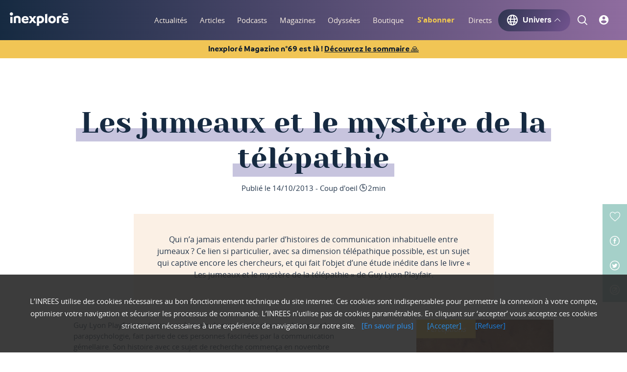

--- FILE ---
content_type: text/html; charset=utf-8
request_url: https://www.inexplore.com/articles/jumeaux-et-mystere-telepathie
body_size: 73763
content:
<!doctype html>
<html data-n-head-ssr lang="en" data-n-head="%7B%22lang%22:%7B%22ssr%22:%22en%22%7D%7D">
  <head >
    <meta data-n-head="ssr" charset="utf-8"><meta data-n-head="ssr" name="viewport" content="width=device-width, initial-scale=1"><meta data-n-head="ssr" property="fb:app_id" content="4069673023044557"><meta data-n-head="ssr" data-hid="apple-mobile-web-app-title" name="apple-mobile-web-app-title" content="Inexploré Digital"><meta data-n-head="ssr" data-hid="twitter:card" name="twitter:card" content="summary"><meta data-n-head="ssr" data-hid="twitter:site" name="twitter:site" content="Inexploré"><meta data-n-head="ssr" data-hid="og:site_name" property="og:site_name" content="Inexploré"><meta data-n-head="ssr" data-hid="og:locale" property="og:locale" content="fr_FR"><meta data-n-head="ssr" data-hid="og:locale:alternate" property="og:locale:alternate" content="es_ES"><meta data-n-head="ssr" data-hid="author" name="author" content="Inexploré"><meta data-n-head="ssr" data-hid="publisher" name="publisher" content="Équipe inexploré"><meta data-n-head="ssr" data-hid="copyright" name="copyright" content="INREES"><meta data-n-head="ssr" data-hid="revisit-after" name="revisit-after" content="1"><meta data-n-head="ssr" data-hid="google-site-verification" name="google-site-verification" content="j1yfKHlrlFrmrrKTEPlfzIPQWHpMqKvWnnw_MZgOxEE"><meta data-n-head="ssr" data-hid="keywords" name="keywords" content="Spiritualité, Au-delà, Perceptions, Corps-esprit, Art de vivre, Âme du monde, Sciences, Cosmos, Lieux mystérieux, Savoirs ancestraux, physique quantique, parapsychologie, biologie, neurosciences"><meta data-n-head="ssr" data-hid="charset" charset="utf-8"><meta data-n-head="ssr" data-hid="mobile-web-app-capable" name="mobile-web-app-capable" content="yes"><meta data-n-head="ssr" data-hid="description" name="description" content="Qui n’a jamais entendu parler d’histoires de communication inhabituelle entre jumeaux ? Ce lien si particulier, avec sa dimension télépathique possible, est un sujet qui captive encore les chercheurs, et qui fait l’objet d’une étude inédite dans le livre « Les jumeaux et le mystère de la télépathie » de Guy Lyon Playfair."><meta data-n-head="ssr" data-hid="twitter:image" name="twitter:image" content="https://medias.inrees.com/img/magazine/haut_MystereJumeaux.jpg"><meta data-n-head="ssr" data-hid="twitter:creator" name="twitter:creator" content="Géraldine de Vries "><meta data-n-head="ssr" data-hid="og:url" property="og:url" content="https://www.inexplore.com/articles/jumeaux-et-mystere-telepathie"><meta data-n-head="ssr" data-hid="og:title" property="og:title" content="Les jumeaux et le mystère de la télépathie - Inexploré digital"><meta data-n-head="ssr" data-hid="og:description" property="og:description" content="Qui n’a jamais entendu parler d’histoires de communication inhabituelle entre jumeaux ? Ce lien si particulier, avec sa dimension télépathique possible, est un sujet qui captive encore les chercheurs, et qui fait l’objet d’une étude inédite dans le livre « Les jumeaux et le mystère de la télépathie » de Guy Lyon Playfair."><meta data-n-head="ssr" data-hid="og:image" property="og:image" content="https://medias.inrees.com/img/magazine/haut_MystereJumeaux.jpg"><meta data-n-head="ssr" data-hid="og:type" property="og:type" content="article"><meta data-n-head="ssr" data-hid="article:author" name="article:author" content="Géraldine de Vries "><meta data-n-head="ssr" data-hid="article:section" name="article:section" content="Spiritualité, Au-delà, Perceptions, Corps-esprit, Art de vivre, Âme du monde, Sciences, Cosmos, Lieux mystérieux, Savoirs ancestraux, physique quantique, parapsychologie, biologie, neurosciences"><meta data-n-head="ssr" data-hid="article:tag" name="article:tag" content="Capacités psi, famille, Mystère, télépathie"><title>Les jumeaux et le mystère de la télépathie - Inexploré digital</title><link data-n-head="ssr" rel="icon" type="image/x-icon" href="/favicon.ico"><link data-n-head="ssr" data-hid="shortcut-icon" rel="shortcut icon" href="/_nuxt/icons/icon_64x64.4aaf57.png"><link data-n-head="ssr" data-hid="apple-touch-icon" rel="apple-touch-icon" href="/_nuxt/icons/icon_512x512.4aaf57.png" sizes="512x512"><link data-n-head="ssr" rel="manifest" href="/_nuxt/manifest.94e8c4e9.json" data-hid="manifest"><link data-n-head="ssr" rel="canonical" href="https://www.inexplore.com/articles/jumeaux-et-mystere-telepathie"><link rel="preload" href="/_nuxt/fa26856.js" as="script"><link rel="preload" href="/_nuxt/2bdd0f3.js" as="script"><link rel="preload" href="/_nuxt/d570306.js" as="script"><link rel="preload" href="/_nuxt/1ca9ed4.js" as="script"><link rel="preload" href="/_nuxt/ae8649c.js" as="script"><link rel="preload" href="/_nuxt/86a2632.js" as="script"><link rel="preload" href="/_nuxt/bb2833e.js" as="script"><link rel="preload" href="/_nuxt/b14fe14.js" as="script"><link rel="preload" href="/_nuxt/313401d.js" as="script"><style data-vue-ssr-id="1adb391c:0 683ca686:0 4143d65e:0 8b838ca0:0 7d4f47f2:0 58a0005c:0 695c274c:0 b67e586c:0 5201bc3b:0 db628be8:0">a,abbr,acronym,address,applet,article,aside,audio,b,big,blockquote,body,canvas,caption,center,cite,code,dd,del,details,dfn,div,dl,dt,em,embed,fieldset,figcaption,figure,footer,form,h1,h2,h3,h4,h5,h6,header,hgroup,html,i,iframe,img,ins,kbd,label,legend,li,mark,menu,nav,object,ol,output,p,pre,q,ruby,s,samp,section,small,span,strike,strong,sub,summary,sup,table,tbody,td,tfoot,th,thead,time,tr,tt,u,ul,var,video{border:0;font-size:100%;font:inherit;margin:0;padding:0;vertical-align:baseline}article,aside,details,figcaption,figure,footer,header,hgroup,menu,nav,section{display:block}body{line-height:1}ol,ul{list-style:none}blockquote,q{quotes:none}blockquote:after,blockquote:before,q:after,q:before{content:"";content:none}table{border-collapse:collapse;border-spacing:0}@font-face{font-display:swap;font-family:"Inreesfont";font-style:"normal";font-weight:300;src:url(/_nuxt/fonts/inreesfont.70d6664.eot);src:url(/_nuxt/fonts/inreesfont.70d6664.eot?#iefix) format("embedded-opentype"),url(/_nuxt/fonts/inreesfont.1599d60.woff) format("woff"),url(/_nuxt/fonts/inreesfont.adcc4d0.ttf) format("truetype"),url(/_nuxt/img/inreesfont.24a024a.svg#svgFontName) format("svg")}@font-face{font-display:swap;font-family:"OpenSans";font-style:"normal";font-weight:200;src:url(/_nuxt/fonts/opensans-regular.bda42ea.eot);src:url(/_nuxt/fonts/opensans-regular.bda42ea.eot?#iefix) format("embedded-opentype"),url(/_nuxt/fonts/opensans-regular.5dec3da.woff2) format("woff2"),url(/_nuxt/fonts/opensans-regular.9187218.woff) format("woff"),url(/_nuxt/fonts/opensans-regular.66eaf0c.ttf) format("truetype"),url(/_nuxt/img/opensans-regular.7cf63f6.svg#svgFontName) format("svg")}@font-face{font-display:swap;font-family:"OpenSans";font-style:"normal";font-weight:300;src:url(/_nuxt/fonts/opensans-regular.bda42ea.eot);src:url(/_nuxt/fonts/opensans-regular.bda42ea.eot?#iefix) format("embedded-opentype"),url(/_nuxt/fonts/opensans-regular.5dec3da.woff2) format("woff2"),url(/_nuxt/fonts/opensans-regular.9187218.woff) format("woff"),url(/_nuxt/fonts/opensans-regular.66eaf0c.ttf) format("truetype"),url(/_nuxt/img/opensans-regular.7cf63f6.svg#svgFontName) format("svg")}@font-face{font-display:swap;font-family:"OpenSans";font-style:"normal";font-weight:600;src:url(/_nuxt/fonts/opensans-semibold.95f4d89.eot);src:url(/_nuxt/fonts/opensans-semibold.95f4d89.eot?#iefix) format("embedded-opentype"),url(/_nuxt/fonts/opensans-semibold.5bea21e.woff2) format("woff2"),url(/_nuxt/fonts/opensans-semibold.c29329e.woff) format("woff"),url(/_nuxt/fonts/opensans-semibold.2228468.ttf) format("truetype"),url(/_nuxt/img/opensans-semibold.0a8cb01.svg#svgFontName) format("svg")}@font-face{font-display:swap;font-family:"OpenSans";font-style:"normal";font-weight:700;src:url(/_nuxt/fonts/opensans-bold.7f390e9.eot);src:url(/_nuxt/fonts/opensans-bold.7f390e9.eot?#iefix) format("embedded-opentype"),url(/_nuxt/fonts/opensans-bold.7f30192.woff2) format("woff2"),url(/_nuxt/fonts/opensans-bold.bc7248a.woff) format("woff"),url(/_nuxt/fonts/opensans-bold.b3b3e18.ttf) format("truetype"),url(/_nuxt/img/opensans-bold.8a6a5cb.svg#svgFontName) format("svg")}@font-face{font-display:swap;font-family:"OpenSans";font-style:"normal";font-weight:900;src:url(/_nuxt/fonts/opensans-extrabold.c1a0cb3.eot);src:url(/_nuxt/fonts/opensans-extrabold.c1a0cb3.eot?#iefix) format("embedded-opentype"),url(/_nuxt/fonts/opensans-extrabold.dadb6e0.woff2) format("woff2"),url(/_nuxt/fonts/opensans-extrabold.10f799f.woff) format("woff"),url(/_nuxt/fonts/opensans-extrabold.a1f77f7.ttf) format("truetype"),url(/_nuxt/img/opensans-extrabold.c64c2ab.svg#svgFontName) format("svg")}@font-face{font-display:swap;font-family:"Yesevaone";font-style:"normal";font-weight:300;src:url(/_nuxt/fonts/yesevaone-regular.217f9e1.eot);src:url(/_nuxt/fonts/yesevaone-regular.217f9e1.eot?#iefix) format("embedded-opentype"),url(/_nuxt/fonts/yesevaone-regular.974a87e.woff2) format("woff2"),url(/_nuxt/fonts/yesevaone-regular.bc5eca9.woff) format("woff"),url(/_nuxt/fonts/yesevaone-regular.d33391a.ttf) format("truetype"),url(/_nuxt/img/yesevaone-regular.c46f3f2.svg#svgFontName) format("svg")}@font-face{font-family:"branding-bold";src:local("BrandingBold"),url(/_nuxt/fonts/Branding-Bold.9fb4462.ttf) format("truetype")}@font-face{font-family:"branding-medium";src:local("BrandingMedium"),url(/_nuxt/fonts/Branding-Medium.0defe4d.ttf) format("truetype")}@font-face{font-family:"branding-semi-bold";src:local("BrandingSemiBold"),url(/_nuxt/fonts/Branding-Semibold.f81997a.ttf) format("truetype")}@font-face{font-family:"branding-semi-bold-italic";font-style:italic;src:local("BrandingSemiBold"),url(/_nuxt/fonts/Branding-Semibold-Italic.d3a4fea.ttf) format("truetype")}html{font-size:20px}@media screen and (max-width:350px){html{font-size:20px}}body{font-family:"OpenSans",sans-serif;font-size:1rem;line-height:1.25em;min-height:100vh;-webkit-font-smoothing:antialiased;-webkit-backface-visibility:hidden;background:#fff;color:#203349}body *{outline:none}body.pagetransition{overflow:hidden}#app{position:relative;width:100%}#__layout,#__nuxt,#app{display:flex;flex-direction:column;min-height:100vh;overflow:hidden;width:100%}header{justify-content:space-between;width:100%}header,header nav,header nav ul,header nav ul li,main{display:flex}main{box-sizing:border-box;flex-direction:column;position:relative;width:100%;z-index:0}main:focus{outline:none}main section{position:relative}main section,main section article{display:flex;flex-direction:column}.wrapper{box-sizing:border-box;display:flex;margin:0 auto;max-width:75rem;padding:0 1rem;width:100%}@media screen and (max-width:520px){.wrapper{padding:0 1.3rem}}.fonticon{font-family:"Inreesfont",sans-serif}a{color:inherit;cursor:pointer;-webkit-text-decoration:none;text-decoration:none;transition:all .2s ease-in-out}a:focus,button{outline:none}b,strong{font-weight:700}figure{overflow:hidden}figure img{max-width:100%}.lazy{opacity:0;visibility:hidden}.lazy.visible{opacity:1;visibility:visible}.btn,.btn-hover-full,.btn-hover-full-light,.btn-light,.inactive-btn{align-items:center;background:#a5d0c9;border:2px solid #a5d0c9;border-radius:50rem;color:#162a41;cursor:pointer;display:flex;font-size:.75rem;justify-content:center;line-height:1.25em;padding:.5rem 1.5rem;transition:all .2s ease-in-out;width:auto}.btn-hover-full-light:first-letter,.btn-hover-full:first-letter,.btn-light:first-letter,.btn:first-letter,.inactive-btn:first-letter{text-transform:uppercase}.btn-hover-full-light:hover,.btn-hover-full:hover,.btn-light:hover,.btn:hover,.inactive-btn:hover{background:rgba(204,231,227,0)}.iconlink{color:#a5d0c9;font-size:.75rem;font-weight:700;line-height:1.25em;position:relative}.iconlink:after{background:#a5d0c9;border-radius:50rem;bottom:-.2rem;content:"";height:2px;left:0;position:absolute;transform:rotateY(90deg);transform-origin:left center;transition:all .2s ease-in-out;width:100%}.iconlink:hover:after{transform:rotateY(0deg);transition:all .2s ease-in-out}.iconlink.eye:before{content:""}.iconlink.audio:before,.iconlink.eye:before{font-family:"Inreesfont",sans-serif;font-size:1.15rem;font-weight:400;padding:0 .4rem 0 0;vertical-align:bottom}.iconlink.audio:before{content:""}.iconlink.editor:before{content:"";font-family:"Inreesfont",sans-serif;font-size:1.15rem;font-weight:400;padding:0 .4rem 0 0;vertical-align:bottom}.timeline-trigger{border:1px solid blue;position:fixed;width:100%;z-index:90}.start-trigger{border:1px solid green}.end-trigger,.start-trigger{position:absolute;width:100%;z-index:90}.end-trigger{border:1px solid red}.lazyLoad{opacity:0;transition:opacity .5s ease-out}.lazyLoad.isLoaded{opacity:1}.gradient-podcasts{background:#162a41;background:linear-gradient(129deg,#162a41,#8f6c9f)}section.details .wrapper{flex-direction:column}@media screen and (min-width:751px){section.details .wrapper .main-title{margin-bottom:.5rem}}@media screen and (max-width:750px){section.details .wrapper .main-title{padding-bottom:.5rem}}section.details .wrapper .main-title h1{text-transform:none}.noscroll{height:100vh}.bold{font-weight:700}.semi-bold{font-weight:600}.italic{font-style:italic}.btn-hover-full:hover{background:#203349}.btn-hover-full-light:hover{background:#fbf0e5;border-color:#fbf0e5}.btn-light:hover{color:#a5d0c9}.btn-wrapper{align-items:center;display:flex;flex-direction:column}.inactive-btn{cursor:default;opacity:.5}.inactive-btn:hover{background:#a5d0c9}.btn.light,.light.btn-hover-full,.light.btn-hover-full-light,.light.btn-light,.light.inactive-btn{background:transparent;border-color:#697cb7;border-width:1px;color:#697cb7}.btn.light:hover,.light.btn-hover-full-light:hover,.light.btn-hover-full:hover,.light.btn-light:hover,.light.inactive-btn:hover{background:#697cb7;color:#fff}.post-wysiwyg{font-size:.75rem;line-height:1.1rem;margin-bottom:6rem}@media(max-width:750px){.post-wysiwyg{font-size:.85rem;line-height:1.2rem;margin-bottom:2rem}}.post-wysiwyg h2{font-family:"Yesevaone",serif;font-size:1.25rem}.post-wysiwyg h3{font-family:"Yesevaone",serif;font-size:1.1rem}.post-wysiwyg h4{font-family:"Yesevaone",serif;font-size:1rem}.post-wysiwyg h5{font-family:"Yesevaone",serif;font-size:.85rem}.post-wysiwyg h6{font-family:"Yesevaone",serif;font-size:.75rem}.post-wysiwyg a{color:#8f6c9f;font-weight:700;-webkit-text-decoration:underline;text-decoration:underline}.post-wysiwyg a:hover{color:#595075}.post-wysiwyg .content-center,.post-wysiwyg .content-center>*{text-align:center}.post-wysiwyg .left_blockquote,.post-wysiwyg .right_blockquote,.post-wysiwyg blockquote{background:#fbf0e5;display:block;float:left;left:-7.4rem;margin:3rem 0;padding:3rem 7.4rem;position:relative;width:100%}.post-wysiwyg .left_blockquote strong,.post-wysiwyg .right_blockquote strong,.post-wysiwyg blockquote strong{display:block;font-family:"Yesevaone",serif;font-size:1.25rem;font-weight:500}@media(max-width:1024px){.post-wysiwyg .left_blockquote,.post-wysiwyg .right_blockquote,.post-wysiwyg blockquote{margin:3rem 0}}@media(max-width:750px){.post-wysiwyg .left_blockquote,.post-wysiwyg .right_blockquote,.post-wysiwyg blockquote{left:-2rem;margin:2rem 0;padding:2rem}}.post-wysiwyg .left_blockquote:before,.post-wysiwyg .right_blockquote:before{content:"“";display:block;float:left;font-family:"Yesevaone",serif;font-size:5rem;left:-2rem;position:relative;top:1rem}@media(max-width:1130px){.post-wysiwyg .left_blockquote:before,.post-wysiwyg .right_blockquote:before{left:0;margin:1rem}}.post-wysiwyg .left_media,.post-wysiwyg .left_media_demi{float:left;margin:1rem 6rem 2.5rem 0;max-width:21.35rem}@media(max-width:750px){.post-wysiwyg .left_media,.post-wysiwyg .left_media_demi{float:none;margin:1rem auto 2.5rem;max-width:100%}}.post-wysiwyg .left_media img,.post-wysiwyg .left_media_demi img{width:100%}.post-wysiwyg .left_media .media_legend,.post-wysiwyg .left_media_demi .media_legend{font-size:.6rem;line-height:.8rem;margin:.2rem 0 0}@media(max-width:750px){.post-wysiwyg .left_media .media_legend,.post-wysiwyg .left_media_demi .media_legend{text-align:center;width:100%}}.post-wysiwyg .right_media,.post-wysiwyg .right_media_demi{float:right;margin:1rem 0 2.5rem 6rem;max-width:21.35rem}@media(max-width:750px){.post-wysiwyg .right_media,.post-wysiwyg .right_media_demi{float:none;margin:1rem auto 2.5rem;max-width:100%;width:100%}}.post-wysiwyg .right_media img,.post-wysiwyg .right_media_demi img{width:100%}.post-wysiwyg .right_media .media_legend,.post-wysiwyg .right_media_demi .media_legend{font-size:.6rem;line-height:.8rem;margin:.2rem 0 0}@media(max-width:750px){.post-wysiwyg .right_media .media_legend,.post-wysiwyg .right_media_demi .media_legend{text-align:center;width:100%}}.post-wysiwyg em,.post-wysiwyg i{font-style:italic}.post-wysiwyg b,.post-wysiwyg strong{font-weight:700}.post-wysiwyg sup{font-size:.5rem;vertical-align:text-bottom}.actions-menus ul li .like,.actions-menus ul li a,.actions-menus ul li span{align-items:center;display:flex;font-size:1rem;justify-content:center;left:0;position:relative;top:0;transition:all .15s ease-out}.actions-menus ul li .like small,.actions-menus ul li a small,.actions-menus ul li span small{font-size:.6rem;margin-left:.2rem}#heading{color:#fff;flex-direction:column;padding:0;position:fixed;z-index:50}#heading,#heading .header-container{background:#162a41;background:linear-gradient(90deg,#162a41 0,#8f6c9f);display:flex;filter:progid:DXImageTransform.Microsoft.gradient(startColorstr="#162a41",endColorstr="#8f6c9f",GradientType=1);width:100%}#heading .header-container{align-items:center;box-shadow:0 3px 10px hsla(0,0%,100%,0);height:82px;position:relative;transition:all .15s ease-out}#heading .header-container.second-level-open{box-shadow:0 3px 10px rgba(22,42,65,.4)}#heading .header-container.mobile{align-items:center;display:flex;height:70px}#heading .wrapper{align-items:center;flex-direction:row;justify-content:space-between;min-height:100%}#heading.mobileHeader{box-shadow:0 6px 18px -7px rgba(0,0,0,.75);box-sizing:border-box}#heading.mobileHeader .wrapper{display:block;position:relative}#heading.mobileHeader .wrapper .logo{left:0;margin:0 auto;position:absolute;right:0;text-align:center;width:5.3rem;z-index:53}#heading.mobileHeader .wrapper .logo,#heading.mobileHeader .wrapper .logo a{align-items:center;display:flex;height:100%}#heading .headerIcon{height:40px;width:40px}#heading .banner{align-items:center;background:#f1c555;display:flex;justify-content:center;padding:.3em 1em}#heading .banner>span{color:#0f1d2e;font-family:branding-bold;font-size:.8em}#heading .banner .link{cursor:pointer;text-decoration-line:underline}.second-level{background:#162a41;background:linear-gradient(90deg,#162a41 0,#8f6c9f);left:0;min-height:8.35rem;position:fixed;top:3.25rem;width:100%;z-index:-1}.second-level ul{align-items:center;box-sizing:border-box;display:flex;flex-direction:column;height:100%;justify-content:space-around;left:0;padding:1.2rem 0;position:absolute;top:0;width:100%}.second-level ul li a{color:#a5d0c9;font-family:"Yesevaone",serif;font-size:1.25rem}.pan-down-enter-active{transition:top .3s ease-out}.pan-down-leave-active{transition:top 1s ease-out}.pan-down-enter,.pan-down-leave-to{top:calc(-100% + 3.25rem)}.fade-in-enter-active,.fade-in-leave-active{transition:opacity .2s ease-out}.fade-in-enter,.fade-in-leave-to{opacity:0}footer{background-color:#0f1d2e;display:flex;flex-direction:row;font-size:16px;line-height:1em;width:100%}@media screen and (max-width:1025px){footer{flex-direction:column-reverse}}footer .informations{align-content:space-around;display:flex;flex-direction:column;padding:4%;width:80%}@media screen and (max-width:1025px){footer .informations{padding:6%;width:auto}}footer .informations p{color:#fff;font-family:branding-semi-bold;font-size:1.125em;line-height:1.5625em;margin-bottom:10px}footer .informations .inexplore-logo{width:100%}footer .informations .inexplore-logo a .logo{height:54px;width:235px}footer .informations .inexplore-logo p{color:rgba(252,252,253,.5);letter-spacing:.125em}footer .informations .socials{align-items:flex-start;display:flex;flex-direction:row;justify-content:space-between;margin:2em 0}@media screen and (max-width:750px){footer .informations .socials{flex-direction:column}}footer .informations .socials .social-links{width:60%}@media screen and (max-width:750px){footer .informations .socials .social-links{width:100%}}footer .informations .socials .social-links ul>li{display:inline-block;margin-bottom:5px;margin-right:20px}footer .informations .socials .social-links ul>li a{align-items:center;color:rgba(252,252,253,.5);display:flex;flex-direction:column;font-family:branding-semi-bold;font-size:.875em;line-height:1.5625em;-webkit-text-decoration:none;text-decoration:none}footer .informations .socials .social-links ul>li a .icon{margin-bottom:5px}footer .informations .socials .social-links ul>li a path{fill:rgba(252,252,253,.5)}footer .informations .socials .social-links ul>li a:hover .icon{filter:invert(51%) sepia(67%) saturate(6733%) hue-rotate(207deg) brightness(100%) contrast(101%)}footer .informations .socials .social-links ul>li a:hover{color:#1d73ff}footer .informations .socials .footer-newsletter{margin:1em 0;width:100%}@media screen and (min-width:751px){footer .informations .socials .footer-newsletter{margin:0;width:41%}}footer .informations .socials .footer-newsletter .btn-footer-newsletter{background-color:#0f1d2e;border:none;border-radius:30px;cursor:pointer;display:block;height:45px;margin-right:3px;width:20%}footer .informations .socials .footer-newsletter .btn-footer-newsletter:hover{background-color:#1d73ff}footer .informations .socials .footer-newsletter .form{align-items:center;background-color:#fff;border-radius:30px;display:flex;flex-direction:row;height:50px;justify-content:space-between;width:100%}footer .informations .socials .footer-newsletter .form input{border:none;box-shadow:none;color:#363b5a;font-family:branding-semi-bold;font-size:.9em;height:40px;margin-left:10px;outline:none;width:80%}footer .informations .socials .footer-newsletter .error-message{color:#e0034f;font-family:branding-medium;font-size:.9em;margin-left:.25em;margin-top:.5em}footer .informations .socials .footer-newsletter .error-input{border:2px solid #e0034f}footer .informations .links{align-items:flex-start;display:flex;flex-direction:row;flex-wrap:wrap;justify-content:space-between}@media screen and (min-width:751px){footer .informations .links{width:100%}}footer .informations .links{margin-bottom:2em}@media screen and (max-width:521px){footer .informations .links ul{flex-grow:1}}footer .informations .links ul li{margin-bottom:10px}footer .informations .links ul li,footer .informations .links ul li a{color:rgba(252,252,253,.5);font-family:branding-medium;font-size:1em;line-height:1.5625em}footer .informations .links ul li a{-webkit-text-decoration:none;text-decoration:none}footer .informations .links ul li a .icon{margin-top:5px}footer .informations .links ul li a path{fill:rgba(252,252,253,.5)}footer .informations .links ul li a:hover .icon{filter:invert(51%) sepia(67%) saturate(6733%) hue-rotate(207deg) brightness(100%) contrast(101%)}footer .informations .links ul li .pdf-link,footer .informations .links ul li a:hover{color:#1d73ff}footer .informations .links ul li ul>li{display:inline-block;margin-bottom:10px;margin-right:20px}footer .informations .links ul li ul>li a .icon{margin-bottom:5px}footer .informations .links ul li ul>li a path{fill:rgba(252,252,253,.5)}footer .informations .links ul li ul>li a:hover .icon path{fill:#1d73ff}footer .informations .links ul li ul>li a:hover{color:#1d73ff}footer .informations .copyright{align-items:center;display:flex;flex-direction:column;justify-content:center}footer .informations .copyright p{color:rgba(252,252,253,.5);font-family:branding-medium;font-size:1em;text-align:center}footer .informations .copyright svg{margin-top:1em}.contacts{background-color:rgba(23,56,204,.14);display:flex;flex-direction:column;padding:6%}@media screen and (min-width:750px){.contacts{flex-direction:row;justify-content:space-between;width:100%}}@media screen and (min-width:1025px){.contacts{flex-direction:column;justify-content:flex-start;padding:4% 2.5%;width:20%}}.contacts .sav{align-items:flex-start;display:flex;flex-direction:column}.contacts .sav .status{color:#fff;font-family:branding-semi-bold;font-size:1.125em;line-height:1.5625em;margin-bottom:2%}.contacts .sav span{background-color:#8cd867;border-radius:12px;color:#0f1d2e;font-family:branding-medium;font-size:.75em;margin-left:20px;padding:5px 10px}.contacts .sav p{color:rgba(252,252,253,.5);font-family:branding-medium;font-size:1em;margin-bottom:0;margin-top:0}.contacts .sav .open{background-color:#8cd867}.contacts .sav .close{background-color:#ee7992}.contacts ul>li{margin-bottom:5%;width:100%}@media screen and (min-width:1025px){.contacts ul>li{align-items:center;display:flex;flex-direction:row;justify-content:space-between;margin-bottom:10%}}.contacts ul>li a{align-items:center;color:#fff;display:flex;flex-direction:row;font-family:branding-semi-bold;font-size:1.125em;justify-content:space-between;-webkit-text-decoration:none;text-decoration:none;width:100%}@media screen and (min-width:750px){.contacts ul>li a span{margin-left:10px}}.contacts ul>li a span{align-items:center;background-color:#1737cc;border-radius:50px;display:flex;height:50px;justify-content:center;min-width:50px}.contacts ul>li .phone{cursor:text}.contacts ul>li a:hover{color:rgba(252,252,253,.5)}.contacts ul>li a:hover span{opacity:.5}.menu{align-items:center;-moz-column-gap:3vw;column-gap:3vw;display:flex}@media(min-width:1300px){.menu{-moz-column-gap:2vw;column-gap:2vw}}.menu,.menu>ul{height:82px}.menu>ul{align-items:center;display:flex}.menu>ul>li{padding:0 10px}@media(max-width:1300px){.menu>ul>li{padding:0 5px}}.menu>ul>li{align-items:center;display:flex;height:82px;justify-content:center;position:relative}.menu>ul>li .link,.menu>ul>li a{color:#fbf0e5;font-size:.75rem;font-weight:300;height:100%;line-height:82px;position:relative;text-align:center;vertical-align:middle}.menu>ul>li .link:after,.menu>ul>li a:after{background:#a5d0c9;bottom:0;content:"";display:block;height:.1rem;left:0;position:absolute;transform:rotateY(90deg);transition:all .15s ease-out;width:100%}.menu>ul>li .link.hovered:after,.menu>ul>li .link.nuxt-link-exact-active:after,.menu>ul>li .link:hover:after,.menu>ul>li a.hovered:after,.menu>ul>li a.nuxt-link-exact-active:after,.menu>ul>li a:hover:after{transform:rotateY(0deg)}@media(max-width:1280px){.menu>ul>li{padding:0 1vw}}@media(max-width:1230px){.menu>ul>li{padding:0 1vw}.menu>ul>li a{font-size:.6rem}}.menu>ul>li.highlighted{margin:0 1.2vw;padding:0;transition:opacity .2s ease-in}@media(max-width:1058px){.menu>ul>li.highlighted{margin:0 1.2vw 0 1vw}}.menu>ul>li.highlighted.hide{opacity:0;visibility:hidden}.menu>ul>li.highlighted a{color:#f3ca4e;font-weight:700}.menu .btn-universe{cursor:pointer;font-weight:700}.menu .btn-universe p{font-size:16px;line-height:1em}.menu .btn-universe .universe-icon{align-items:center;display:flex;fill:#fff;font-size:1rem;font-weight:500;margin:0 .25rem 0 0;transition:all .1s}.menu .btn-universe .universe-arrow{font-size:.6rem;font-weight:500;margin:0 .1rem 0 .3rem;transition:all .3s}.menu .btn-universe.show,.menu .btn-universe:hover{box-shadow:0 0 15px 0 #282d40}.menu .btn-universe.show .universe-arrow,.menu .btn-universe:hover .universe-arrow{transform:rotate(180deg)}.menu-burger-container{height:100%;left:0;position:absolute;top:0;width:100%;z-index:52}.menu-burger-container .menu-burger{height:100%;position:relative}.menu-burger-container .menu-burger>ul{align-items:center;display:flex;height:100%;justify-content:space-between;padding-left:10px;padding-right:10px}.menu-burger-container .menu-burger>ul>li{padding:0 .475rem;position:relative}.menu-burger-container .menu-burger>ul>li>a{color:#fbf0e5;font-size:1.3rem;left:0;position:relative;transition:all .15s ease-out}.menu-burger-container .menu-burger>ul>li>a:after{border:0 solid rgba(136,183,213,0);border-top-color:#fbf0e5;content:" ";height:0;left:50%;margin-left:0;opacity:0;pointer-events:none;position:absolute;top:95%;transition:all .2s ease-out;width:0}.menu-burger-container .menu-burger>ul>li>a.picto-logged{color:#a5d0c9}.menu-burger-container .menu-burger>ul>li>a.icon-active{color:#a5d0c9;font-size:1.5rem;left:.1rem}.menu-burger-container .menu-burger>ul>li>a.icon-active:after{border-top-color:#a5d0c9;border-width:4px;margin-left:-4px;opacity:1;top:98%}.menu-burger-container .menu-burger>ul>li.burger{cursor:pointer;height:.95rem;margin:0 .475rem;padding:0;width:1.4rem}.menu-burger-container .menu-burger>ul>li.burger .slice{background:#fbf0e5;height:.1rem;left:0;opacity:1;position:absolute;transition:all .3s ease-out;width:100%;z-index:51}.menu-burger-container .menu-burger>ul>li.burger .slice:first-child{top:0;transform:rotate(0deg) translate(0)}.menu-burger-container .menu-burger>ul>li.burger .slice:nth-child(2){top:49%}.menu-burger-container .menu-burger>ul>li.burger .slice:nth-child(3){bottom:0;transform:rotate(0deg) translate(0)}.menu-burger-container .menu-burger>ul>li.burger.burger-open .slice:first-child{transform:rotate(45deg) translate(5px,5px)}.menu-burger-container .menu-burger>ul>li.burger.burger-open .slice:nth-child(2){opacity:0}.menu-burger-container .menu-burger>ul>li.burger.burger-open .slice:nth-child(3){transform:rotate(-45deg) translate(6px,-7px)}.menu-burger-panel{background:#162a41;background:linear-gradient(90deg,#162a41 0,#8f6c9f);height:calc(100% - 2.55rem);left:0;position:fixed;top:69px;width:100%}.menu-burger-panel .panel-icons{border-bottom:.1rem solid #c7c4de;margin-left:20px;margin-right:20px;padding-bottom:20px}.menu-burger-panel .panel-icons>ul{align-items:flex-start;display:flex;flex-direction:column;height:100%}.menu-burger-panel .panel-icons>ul #loggedInContainer{align-items:center;display:flex;flex-direction:row;margin-bottom:10px}.menu-burger-panel .panel-icons>ul #loggedInIcon{height:25px;max-height:25px;max-width:25px;width:25px}.menu-burger-panel .panel-icons>ul #loggedInIcon a{align-items:center;display:flex;justify-content:center;text-align:center;vertical-align:middle}.menu-burger-panel .panel-icons>ul #loggedInIcon a span{font-size:12px}.menu-burger-panel .panel-icons>ul p#loggedInTitle{color:#fff;font-family:branding-semi-bold;font-size:16px;margin-left:15px}.menu-burger-panel .panel-icons>ul div.logInElement{margin-bottom:7px;margin-top:7px;width:100%}.menu-burger-panel .panel-icons>ul div.logInElement a{display:flex;flex-direction:row;width:100%}.menu-burger-panel .panel-icons>ul div.logInElement a p{font-family:branding-semi-bold;font-size:16px;margin-left:15px}.menu-burger-panel .panel-icons>ul li.listElement{display:flex;flex-direction:row}.menu-burger-panel .panel-icons>ul li.listElement .fonticon a{color:#fff}.menu-burger-panel .panel-icons>ul li.listElement p{font-family:branding-semi-bold;font-size:16px;margin-left:15px}.menu-burger-panel .panel-icons>ul li{margin-bottom:7px;margin-top:7px;width:100%}.menu-burger-panel .panel-icons>ul li a{color:#a5d0c9;font-size:1.2rem}.menu-burger-panel .panel-icons>ul li a.picto-logged{align-items:center;border:1.5px solid #a5d0c9;border-radius:50%;box-sizing:border-box;color:#a5d0c9;display:flex;height:25px;justify-content:center;overflow:hidden;width:25px}.menu-burger-panel .panel-icons>ul li a.picto-logged .user-name{font-size:11px;position:absolute}.menu-burger-panel .panel-menus>ul{display:block;width:100%}.menu-burger-panel .panel-menus>ul li{display:block;margin:1.6rem 0 0 .9rem;min-height:.95rem;width:calc(100% - .9rem)}.menu-burger-panel .panel-menus>ul li .burger-link,.menu-burger-panel .panel-menus>ul li a{color:#fff;display:block;font-family:"Yesevaone",serif;font-size:1rem;height:100%;position:relative;width:93%}@media screen and (max-width:1024px)and (min-width:520px){.menu-burger-panel .panel-menus>ul li .burger-link,.menu-burger-panel .panel-menus>ul li a{font-size:1.25rem}}.menu-burger-panel .panel-menus>ul li .burger-link .link-text,.menu-burger-panel .panel-menus>ul li a .link-text{display:inline-block;position:relative;width:auto}.menu-burger-panel .panel-menus>ul li .burger-link .link-text:after,.menu-burger-panel .panel-menus>ul li a .link-text:after{background:#c7c4de;bottom:-.2rem;content:"";display:block;height:.05rem;left:0;position:absolute;transition:width .2s ease-out;width:0}.menu-burger-panel .panel-menus>ul li .burger-link.a-open .link-text:after,.menu-burger-panel .panel-menus>ul li a.a-open .link-text:after{width:127%}.menu-burger-panel .panel-menus>ul li .burger-link span,.menu-burger-panel .panel-menus>ul li a span{cursor:pointer;font-size:.7rem;position:absolute;right:0;top:.15rem;transform:rotate(0deg);transition:transform .2s ease-out}.menu-burger-panel .panel-menus>ul li .burger-link span.arrow-open,.menu-burger-panel .panel-menus>ul li a span.arrow-open{transform:rotate(90deg)}.menu-burger-panel .panel-menus>ul li .accordion-content{height:0;opacity:0;overflow:hidden}.menu-burger-panel .panel-menus>ul li .accordion-content ul{display:block;margin:.8rem 0 0}.menu-burger-panel .panel-menus>ul li .accordion-content ul li{margin:.5rem 0 0 1rem}.menu-burger-panel .panel-menus>ul li .accordion-content ul li a{font-family:"OpenSans";font-size:.75rem;font-weight:300}@media screen and (max-width:1024px)and (min-width:520px){.menu-burger-panel .panel-menus>ul li .accordion-content ul li a{font-size:1rem}}.menu-burger-panel .panel-menus>ul .highlighted .burger-link a.link-text{color:#f3ca4e;font-weight:700}.menu-burger-panel .panel-menus>ul li.live-item .burger-link{align-items:center;display:flex;flex-direction:row}.menu-burger-panel .panel-menus>ul li.live-item .burger-link div.liveIcon{animation:wave 2s ease-in-out infinite;background-color:#ef7d8f;border-radius:10px;height:12px;margin-left:.7rem;margin-right:.7rem;min-height:12px;min-width:12px;width:12px}@keyframes wave{0%{box-shadow:0 0 10px #ef7d8f}25%{box-shadow:0 0 15px #ef7d8f}50%{box-shadow:0 0 20px #ef7d8f}75%{box-shadow:0 0 15px #ef7d8f}to{box-shadow:0 0 10px #ef7d8f}}.pan-left-enter-active,.pan-left-leave-active{transition:left .3s ease-out}.pan-left-enter,.pan-left-leave-to{left:-100%}.headicons{display:flex;height:1.75rem;margin:.75rem 0}.headicons>ul{padding:0 15px}.headicons>ul,.headicons>ul>li{align-items:center;display:flex}.headicons>ul>li{height:1.25rem;justify-content:center;padding:0 .5rem;position:relative;width:1.1rem}.headicons>ul>li a{color:#fbf0e5;font-size:1.1rem;left:0;opacity:1;position:absolute;top:0;transition:all .15s ease-out}.headicons>ul>li a:after{border:0 solid rgba(136,183,213,0);border-top-color:#fbf0e5;content:" ";height:0;left:50%;margin-left:0;opacity:0;pointer-events:none;position:absolute;top:95%;transition:all .2s ease-out;width:0}.headicons>ul>li a{transition:transform .3s}.headicons>ul>li a:hover{transform:scale(1.1)}.headicons>ul>li a.picto-logged{align-items:center;border:1.5px solid #a5d0c9;border-radius:50%;box-sizing:border-box;color:#a5d0c9;display:flex;height:25px;justify-content:center;overflow:hidden;width:25px}.headicons>ul>li a.picto-logged:hover{height:30px;width:30px}.headicons>ul>li a.picto-logged .user-name{font-size:11px;position:absolute}.headicons>ul>li a.picto-logged .user-name:hover{font-size:13px}.headicons>ul>li a.icon-active{color:#a5d0c9;font-size:1.5rem;left:-.22rem}.headicons>ul>li a.icon-active:after{border-top-color:#a5d0c9;border-width:4px;margin-left:-4px;opacity:1;top:105%}.headicons>ul>li a.nuxt-link-exact-active{color:#a5d0c9}.headicons>ul .userIcon{height:20px!important;width:20px!important}.headicons>ul>div.logInElement{height:1.25rem;transition:transform .3s}.headicons>ul>div.logInElement a{align-items:center;display:flex;flex-direction:row;flex-wrap:nowrap;justify-content:center}.headicons>ul>div.logInElement a p{font-family:branding-semi-bold;font-size:16px;margin-left:10px}@media screen and (max-width:1300px){.headicons>ul>div.logInElement a p{display:none}}.headicons>ul>div.logInElement:hover{transform:scale(1.1)}#loggedInIcon{align-items:center;background-color:rgba(36,38,56,.53);border-radius:20px;color:#203349;display:flex;height:40px;justify-content:center;max-height:40px;max-width:40px;padding:0;transition:box-shadow .3s;width:40px}#loggedInIcon .picto-logged{font-family:"Yesevaone",serif;left:50%;position:absolute;top:50%;transform:translate(-50%,-50%)}#loggedInIcon:hover{box-shadow:0 0 15px 0 rgba(36,38,56,.53)}.logged-popin-wrapper{position:relative}.logged-popin-wrapper .logged-popin{background:#595075;border-radius:.4rem;box-sizing:border-box;left:-5rem;min-width:160px;opacity:0;padding:0;position:absolute;top:.5rem;transform:scale(0);transition:all .3s ease-out;z-index:52}@media(max-width:980px){.logged-popin-wrapper .logged-popin{left:-4.3rem}}.logged-popin-wrapper .logged-popin.logged-open{opacity:1;top:2.8rem;transform:scale(1)}.logged-popin-wrapper .logged-popin ul{border-radius:.4rem;display:flex;flex-direction:column;width:100%}.logged-popin-wrapper .logged-popin ul>li{box-sizing:border-box;height:2rem;margin:0!important;padding:0;position:relative}.logged-popin-wrapper .logged-popin ul>li:first-child{border-bottom:1px solid #fff;border-radius:.35rem .35rem 0 0}.logged-popin-wrapper .logged-popin ul>li:last-child{border-bottom:none;border-radius:0 0 .35rem .35rem;box-shadow:0 0 0 hsla(171,9%,58%,0);position:relative;right:0;top:0;z-index:1}.logged-popin-wrapper .logged-popin ul>li a{color:#fff;font-size:.75rem;height:100%;line-height:2rem;text-align:center;width:100%}.logged-popin-wrapper .logged-popin ul>li a:hover{opacity:.6}@media(max-width:980px){.logged-popin-wrapper .logged-popin ul>li a{display:block}}.mobileHeader .logged-popin-wrapper .logged-popin{left:-4.3rem}.mobileHeader .logged-popin-wrapper .logged-popin ul>li a{display:block}.auth-overlay,.download-overlay{align-items:center;background:rgba(89,80,117,.85);display:flex;height:100%;justify-content:space-around;left:0;position:fixed;top:0;width:100%;z-index:51}@media(max-width:720px){.auth-overlay,.download-overlay{bottom:0;height:calc(100% - 50px);top:auto;z-index:50}}.auth-overlay .auth-popin-box,.auth-overlay .download-popin-box,.download-overlay .auth-popin-box,.download-overlay .download-popin-box{background:#fbf0e5;border-radius:.35rem;box-sizing:border-box;display:flex;flex-flow:row nowrap;height:auto;margin-bottom:4rem;max-width:90%;min-height:8rem;overflow:hidden;padding:1.5rem;position:relative;width:43.55rem}@media(max-height:600px){.auth-overlay .auth-popin-box,.auth-overlay .download-popin-box,.download-overlay .auth-popin-box,.download-overlay .download-popin-box{margin-bottom:0;max-height:90%}}@media(max-height:340px){.auth-overlay .auth-popin-box,.auth-overlay .download-popin-box,.download-overlay .auth-popin-box,.download-overlay .download-popin-box{padding:.6rem}}.auth-overlay .auth-popin-box .close-auth-popin,.auth-overlay .auth-popin-box .close-download-popin,.auth-overlay .download-popin-box .close-auth-popin,.auth-overlay .download-popin-box .close-download-popin,.download-overlay .auth-popin-box .close-auth-popin,.download-overlay .auth-popin-box .close-download-popin,.download-overlay .download-popin-box .close-auth-popin,.download-overlay .download-popin-box .close-download-popin{cursor:pointer;height:.47rem;position:absolute;right:.9rem;top:.9rem;width:.47rem}.auth-overlay .auth-popin-box .close-auth-popin:after,.auth-overlay .auth-popin-box .close-auth-popin:before,.auth-overlay .auth-popin-box .close-download-popin:after,.auth-overlay .auth-popin-box .close-download-popin:before,.auth-overlay .download-popin-box .close-auth-popin:after,.auth-overlay .download-popin-box .close-auth-popin:before,.auth-overlay .download-popin-box .close-download-popin:after,.auth-overlay .download-popin-box .close-download-popin:before,.download-overlay .auth-popin-box .close-auth-popin:after,.download-overlay .auth-popin-box .close-auth-popin:before,.download-overlay .auth-popin-box .close-download-popin:after,.download-overlay .auth-popin-box .close-download-popin:before,.download-overlay .download-popin-box .close-auth-popin:after,.download-overlay .download-popin-box .close-auth-popin:before,.download-overlay .download-popin-box .close-download-popin:after,.download-overlay .download-popin-box .close-download-popin:before{background:#595075;border-radius:.05rem;content:"";display:block;height:.8rem;left:0;position:absolute;top:0;width:.15rem}.auth-overlay .auth-popin-box .close-auth-popin:before,.auth-overlay .auth-popin-box .close-download-popin:before,.auth-overlay .download-popin-box .close-auth-popin:before,.auth-overlay .download-popin-box .close-download-popin:before,.download-overlay .auth-popin-box .close-auth-popin:before,.download-overlay .auth-popin-box .close-download-popin:before,.download-overlay .download-popin-box .close-auth-popin:before,.download-overlay .download-popin-box .close-download-popin:before{transform:rotate(45deg)}.auth-overlay .auth-popin-box .close-auth-popin:after,.auth-overlay .auth-popin-box .close-download-popin:after,.auth-overlay .download-popin-box .close-auth-popin:after,.auth-overlay .download-popin-box .close-download-popin:after,.download-overlay .auth-popin-box .close-auth-popin:after,.download-overlay .auth-popin-box .close-download-popin:after,.download-overlay .download-popin-box .close-auth-popin:after,.download-overlay .download-popin-box .close-download-popin:after{transform:rotate(-45deg)}@media(max-width:750px){.auth-overlay .auth-popin-box .close-auth-popin,.auth-overlay .auth-popin-box .close-download-popin,.auth-overlay .download-popin-box .close-auth-popin,.auth-overlay .download-popin-box .close-download-popin,.download-overlay .auth-popin-box .close-auth-popin,.download-overlay .auth-popin-box .close-download-popin,.download-overlay .download-popin-box .close-auth-popin,.download-overlay .download-popin-box .close-download-popin{top:.3rem}}.fade-in-out-enter-active,.fade-in-out-leave-active{transition:opacity .2s ease-out}.fade-in-out-enter-to,.fade-in-out-leave{opacity:1}.fade-in-out-enter,.fade-in-out-leave-to{opacity:0}.pop-in-enter-active,.pop-in-leave-active{transition:transform .2s ease-out}.pop-in-enter-to,.pop-in-leave{transform:scale(1)}.pop-in-enter{transform:scale(0)}.pop-in-leave-to{transform:scale(1)}.promote{align-items:center;background:#fbf0e5;display:flex;justify-content:center}.promote .wrapper{background:#fff;box-shadow:0 3px 6px rgba(0,0,0,.13);box-sizing:border-box;flex-direction:column;margin:3.75rem;padding-bottom:2.25rem;padding-top:3.25rem;width:calc(100% - 7.5rem)}@media screen and (max-width:750px){.promote .wrapper{margin:1.2rem 1rem;padding-bottom:1.2rem;padding-top:1.2rem;width:calc(100% - 2rem)}}.promote .wrapper .main-title{margin:0 0 .75rem;padding:0}.promote .wrapper .main-title h2{text-transform:none}.promote .wrapper .text{font-size:.75rem;margin:0 auto;max-width:30.4rem;text-align:center;width:100%}.promote .wrapper ul{align-items:center;display:flex}.promote.design-2 h2{font-family:"Yesevaone",serif;margin-top:2.25rem;padding:0 1rem;text-align:center}@media screen and (max-width:750px){.promote.design-2 h2{margin-top:1rem}}.promote.design-2 .wrapper{margin-top:1.75rem}.promote.presentation .wrapper{max-width:58.25rem}.promote.presentation .wrapper ul{margin:2rem auto 0}@media screen and (max-width:520px){.promote.presentation .wrapper ul{flex-direction:column}}.promote.presentation .wrapper ul li:nth-child(2){font-size:.75rem;margin:.25rem 1.35rem}.promote.summary .posts-flower{pointer-events:none;position:absolute;right:0;top:0;transform:translateY(-17.5rem)}.promote.summary .posts-flower img{transform:translateX(4rem)}@media(max-width:1024px){.promote.summary .posts-flower{display:none}}.promote.summary .wrapper{max-width:73.25rem}@media screen and (min-width:751px){.promote.summary .wrapper{margin:5.75rem 2rem;padding:3.9rem 3.25rem 2.5rem}}.promote.summary .wrapper>ul{align-items:flex-start;flex-wrap:wrap;justify-content:center;margin-top:3.5rem;position:relative}@media screen and (max-width:520px){.promote.summary .wrapper>ul{margin-top:1rem}}.promote.price .wrapper{max-width:41rem;padding:2.05rem 5vw}.promote.price .wrapper ul{display:flex;flex-wrap:wrap;justify-content:space-between;width:100%}@media screen and (max-width:750px){.promote.price .wrapper ul{justify-content:space-around}}@media screen and (max-width:520px){.promote.price .wrapper ul{flex-direction:column}}.promote.price .wrapper ul li{align-items:center;display:flex;flex-direction:column;justify-content:center}.promote.price .wrapper ul li p{align-items:center;display:flex;font-family:"Yesevaone",serif;font-weight:500}.promote.price .wrapper ul li p.price-title{border-bottom:.05rem solid #8f6c9f;margin-bottom:.9rem;padding-bottom:.5rem}@media screen and (min-width:521px){.promote.price .wrapper ul li p{flex-direction:column}}@media screen and (max-width:520px){.promote.price .wrapper ul li p span{margin-left:.25rem}}.promote.price .wrapper ul li p:last-of-type{font-size:2rem;line-height:1em}.promote.price .wrapper ul li hr{margin:1.1rem 0 1.5rem;width:100%}@media screen and (max-width:750px){.promote.price .wrapper ul li:last-of-type{margin-top:2rem;width:100%}}@media screen and (max-width:520px){.promote.price .wrapper ul li:nth-of-type(2){margin-top:2rem}}.promote.price .wrapper .buy-btn{padding:.45rem 1.1rem}@media(max-width:750px){.promote.find-block .wrapper .text{margin:.5rem auto 0}.promote.find-block .wrapper ul{margin:1.5rem auto .5rem}.promote.find-block .wrapper ul li:nth-child(2){margin:.75rem 1.35rem}}.promote.find-block .wrapper .btn,.promote.find-block .wrapper .btn-hover-full,.promote.find-block .wrapper .btn-hover-full-light,.promote.find-block .wrapper .btn-light,.promote.find-block .wrapper .inactive-btn{padding:.5rem 1.1rem}#universe-popin{display:flex;opacity:0;padding-top:.5rem;position:fixed;top:82px;transform:translateY(-15%) translateX(5%);transition:all .3s ease-out;visibility:hidden;z-index:200}#universe-popin.show{opacity:1;transform:translateY(0) translateX(5%);visibility:visible}@media screen and (max-width:980px){#universe-popin{padding-top:0;top:calc(70px + .25rem)}}#universe-popin>div{overflow:hidden}#universe-popin>div ul{display:flex}#universe-popin>div ul li{background:#595075;height:5rem;min-width:7.5rem;padding:.6rem .5rem .6rem 0}#universe-popin>div ul li:first-of-type{border-radius:8px 0 0 8px;padding-left:.7rem}#universe-popin>div ul li:last-of-type{border-radius:0 8px 8px 0;padding-right:.7rem}#universe-popin>div ul li a{align-items:center;border-radius:.35rem;display:flex;height:100%;justify-content:center;transition:all .15s ease-out;width:100%}#universe-popin>div ul li a:hover{filter:brightness(1.1);opacity:.9}#universe-popin>div ul li a:hover:after{display:none}#universe-popin>div ul li a figure{align-items:center;display:flex;height:100%;justify-content:center}#universe-popin>div ul li a figure img{display:flex;flex-shrink:0;max-height:100%;max-width:100%}.cookies-content{background-color:#272727;bottom:0;box-sizing:border-box;color:#fff;font-size:.75rem;left:0;margin:0;opacity:.9;padding:2.1rem;position:fixed;text-align:center;width:100%;z-index:50}.cookies-content.cookies-hidden{display:none}.cookies-content a{color:#1388f5}.cookies-content a.know-more{margin-left:8px}.cookies-content a.dismiss{margin-left:24px}.main-title{align-items:center;display:flex;justify-content:center;margin:3.5rem 0 1rem}.main-title>*{color:#162a41;display:inline-block;font-family:"Yesevaone",serif;font-size:3rem;line-height:1.2em;text-align:center;text-transform:uppercase}.main-title>*>div{position:relative;z-index:0}.main-title>*>div:after{background:#a5d0c9;bottom:0;content:"";height:37%;left:-.5rem;padding:0 .5rem;position:absolute;width:100%;z-index:-1}@media(max-width:750px){.main-title>*>div:after{height:1rem;left:-.3rem;padding:0 .3rem}}.main-title>.primary>div:after{background:#c7c4de}.main-title>.secondary>div:after{background:#a5d0c9}.main-title>.purple>div:after{background:rgba(155,110,176,.957)}.main-title>.purple-light>div:after{background:#8f6c9f}.main-title>.white{color:#fbf0e5}.main-title>.white div:after{background:#162a41}.main-title>.purple-white{color:#fbf0e5}.main-title>.purple-white>div:after{background:#8f6c9f}.main-title>.dark-purple-light-purple{color:#162a41}.main-title>.dark-purple-light-purple>div:after{background:#c7c4de}.main-title>.blue-light-purple-dark{color:#162a41}.main-title>.blue-light-purple-dark>div:after{background:#ebf4ff}@media(max-width:750px){.main-title{margin:0;padding:2.5rem 1.25rem 2rem}.main-title>*{font-size:1.5rem;line-height:1.5rem}}.main-title.subtitleAfter{margin:1.25rem 0 .5rem}@media(max-width:750px){.main-title.subtitleAfter{margin:0;padding:2.5rem 1.25rem .5rem}}.main-title.subtitleAfter+p{font-size:.9rem;line-height:1.25em;margin:.75rem auto;max-width:80%;text-align:center}@media(max-width:750px){.main-title.subtitleAfter+p{font-size:.75rem;margin:.75rem auto 0;width:13.8rem}}.card{align-items:flex-start;display:flex;flex-direction:column;height:100%;margin:1.25rem .3rem;position:relative;width:14rem}.card .hoverable:hover{box-shadow:0 13px 12px -9px #171616;transform:scale(1.03)}.card .hoverable:hover figcaption{opacity:0}.card .hoverable:hover .hoverCaption{opacity:1}.card header:hover .title{-webkit-text-decoration:underline;text-decoration:underline}.card .iconlink:hover:after{transform:rotateY(0deg);transition:all .2s ease-in-out}.card>*>a{height:100%;left:0;position:absolute;top:0;width:100%;z-index:2}.card .figure,.card figure{display:flex;position:relative;width:100%}.card .figure img,.card figure img{width:100%}.card .figure figcaption,.card figure figcaption{background:rgba(12,139,51,.9);color:#fff;font-size:.75rem;font-style:italic;left:0;line-height:1.25em;opacity:1;padding:.5rem 1rem;position:absolute;top:0;transition:opacity .15s ease-out;width:auto}@media(max-width:750px){.card .figure figcaption,.card figure figcaption{padding:.3rem 1rem}}.card .figure .borderBottom,.card figure .borderBottom{bottom:0;position:absolute}.card .figure .borderBottom:not(.price),.card figure .borderBottom:not(.price){height:.3rem;left:0;opacity:.9;width:100%}.card .figure .borderBottom.price,.card figure .borderBottom.price{box-sizing:border-box;color:#fbf0e5;font-family:"OpenSans",sans-serif;font-size:.75rem;font-style:italic;line-height:.8rem;min-width:3.46rem;padding:.25rem .5rem;right:0;text-align:center}.card .figure.hoverable,.card figure.hoverable{box-shadow:0 0 0 0 hsla(0,0%,100%,0);transform:scale(1);transition:all .15s ease-out}.card .figure.hoverable .hoverCaption,.card figure.hoverable .hoverCaption{align-items:center;background:rgba(12,139,51,.9);color:#fff;display:flex;font-size:.75rem;font-style:italic;height:100%;justify-content:space-around;left:0;line-height:1.25em;opacity:0;position:absolute;text-align:center;top:0;transition:opacity .15s ease-out;width:100%}.card .figure.hoverable .hoverCaption.hoverCaption-podcast,.card figure.hoverable .hoverCaption.hoverCaption-podcast{flex-direction:column;justify-content:center}.card .figure.hoverable .hoverCaption.hoverCaption-podcast .fonticon,.card figure.hoverable .hoverCaption.hoverCaption-podcast .fonticon{display:inline-block;font-size:4.2rem;font-style:normal;margin-bottom:3.3rem}.card .figure.hoverable .hoverCaption p,.card figure.hoverable .hoverCaption p{width:85%}.card .card-image-background{align-items:center;background-position:50%;background-repeat:no-repeat;background-size:cover;display:flex;justify-content:center;position:relative;width:100%}.card .card-image-background>a{height:100%;width:100%}.card header{padding:1rem 0;position:relative}.card header.header-subtitle{padding:.55rem 0 1rem}.card header .title{font-family:"Yesevaone",serif;font-size:1.15rem;line-height:1.25em}.card header .title.is-light{color:#203349!important}.card header .author{font-size:.6rem;margin-top:.5rem}.card header .card-subtitle{font-size:.75rem;margin:0 0 .75rem}.card header span:before{color:#a5d0c9;content:"";cursor:pointer;font-family:"Inreesfont",sans-serif;font-size:1.2rem;line-height:1em}.auth-form{align-items:center;box-sizing:border-box;display:flex;flex:none;flex-direction:column;justify-content:space-between;text-align:center;width:100%}.auth-form:first-child{margin-left:-100%}.auth-form .main-title{margin:0 0 1.4rem}@media(max-height:420px){.auth-form .main-title{display:none}}.auth-form .main-title h2{font-size:1.2rem}.auth-form .main-title>*>div:after{height:55%;left:-.3rem;padding:0 .3rem}@media(max-width:750px){.auth-form .main-title{padding:0}}.auth-form form,.auth-form form .form-input{align-items:center;display:flex;flex-direction:column;justify-content:space-between;text-align:center}.auth-form form .form-input input{background:#fff;border:.1rem solid #dfdfe2;border-radius:1rem;box-sizing:border-box;font-size:.8rem;height:2rem;margin-bottom:.3rem;padding:.8rem;transition:all .2s ease-out;width:11.75rem}@media screen and (max-width:520px){.auth-form form .form-input input{font-size:1rem}}.auth-form form .form-input label{font-size:.8rem;margin-bottom:.1rem;transition:all .2s ease-out}.auth-form form .form-input.error label{color:#e0034f}.auth-form form .form-input.error input{border-color:#e0034f}.auth-form form p{color:#e0034f;font-size:.75rem;margin-bottom:.25rem}.auth-form form .forgotten-link{font-size:.75rem;margin-bottom:.4rem;-webkit-text-decoration:underline;text-decoration:underline}.auth-form form .btn,.auth-form form .btn-hover-full,.auth-form form .btn-hover-full-light,.auth-form form .btn-light,.auth-form form .inactive-btn{cursor:pointer;margin-top:1.1rem}@media(max-height:360px){.auth-form form .btn,.auth-form form .btn-hover-full,.auth-form form .btn-hover-full-light,.auth-form form .btn-light,.auth-form form .inactive-btn{margin-top:0}}.toasted{color:#162a41!important;justify-content:space-around!important;text-align:center}.toasted .primary.success,.toasted.toasted-primary.success{background:#a5d0c9!important}.toasted .primary.error,.toasted.toasted-primary.error{background:#e68b8b!important;color:#fff!important}.toasted-container.bottom-center{bottom:3%!important}@media(max-width:600px){.toasted-container.bottom-center{bottom:0!important}}.background-images{height:100%;left:0;overflow:hidden;pointer-events:none;position:absolute;top:0;width:100%}@media(max-width:800px){.background-images{display:none}}.background-images img,.background-images svg{position:absolute}.background-images img:first-child,.background-images svg:first-child{right:100%;top:50%;transform:translate(75%,-50%)}@media(max-width:1400px){.background-images img:first-child,.background-images svg:first-child{transform:translate(50%,-50%)}}@media(max-width:1100px){.background-images img:first-child,.background-images svg:first-child{transform:translate(25%,-50%)}}.background-images img:last-child,.background-images svg:last-child{left:100%;top:50%;transform:translate(-75%,-50%)}@media(max-width:1100px){.background-images img:last-child,.background-images svg:last-child{transform:translate(-25%,-50%)}}.post-date{font-size:.75rem;text-align:center}.post-date.podcast{color:#fbf0e5}.actions-menus{display:flex;flex-direction:column;margin:1rem 0}.actions-menus ul{color:#a5d0c9;display:flex;justify-content:space-around;margin:0 auto 1rem;max-width:100%;width:25rem}@media screen and (min-width:1150px){.actions-menus ul{align-items:center;background-color:#a5d0c9;color:#fff;flex-direction:column;height:200px;position:fixed;right:0;width:50px;z-index:76}}.actions-menus ul li{align-items:center;display:flex;height:1rem;justify-content:center;position:relative}.actions-menus ul li .like{transform:scale(.85)}.actions-menus ul li a:hover,.actions-menus ul li.copy span:hover{transform:scale(1.2)}.like{bottom:.5rem;cursor:pointer;height:1.25rem;left:.8rem;position:absolute;z-index:3}.like svg{height:100%}.like svg .st1.article{fill:#a5d0c9}@media screen and (min-width:1150px){.like svg .st1.article{fill:#fff}}.like svg .st1.podcast{fill:#a5d0c9}@media screen and (min-width:1150px){.like svg .st1.podcast{fill:#fff}}.like svg .st1.magazine{fill:#a5d0c9}@media screen and (min-width:1150px){.like svg .st1.magazine{fill:#fff}}.like svg .st1{fill:#a5d0c9}.grid-index{max-width:100%;position:relative}.grid-index h2{align-items:center;color:#fbf0e5;display:flex;flex-direction:column;font-family:"Yesevaone",serif;justify-content:center;position:relative;text-align:center;text-transform:uppercase;z-index:2}.grid-index h2 strong{font-weight:500}.grid-index:after{background:rgba(32,51,73,.7);content:"";display:block;left:0;position:absolute;width:100%;z-index:1}.grid-index.large-index{width:20rem}@media(max-width:750px){.grid-index.large-index{width:9.5rem}}.grid-index.large-index h2{font-size:3.5rem;line-height:3.5rem}@media(max-width:750px){.grid-index.large-index h2{font-size:1.7rem;line-height:1.7rem}}.grid-index.large-index h2 strong{font-size:24rem;line-height:20rem}@media(max-width:750px){.grid-index.large-index h2 strong{font-size:10rem;line-height:8rem}}.grid-index.large-index:after{height:20rem;top:1.4rem}@media(max-width:750px){.grid-index.large-index:after{height:8.3rem;top:.7rem}}.grid-index.large-index.digits-2{width:28rem}.grid-index.large-index.digits-3{width:44rem}.grid-index.large-index.digits-4{width:61rem}.grid-index.medium-index{width:8.8rem}@media(max-width:820px){.grid-index.medium-index{top:-.5rem;width:7.5em}}.grid-index.medium-index h2{font-size:1.5rem;line-height:1.5rem}.grid-index.medium-index h2 strong{font-size:10.5rem;line-height:9rem}@media(max-width:820px){.grid-index.medium-index h2 strong{font-size:4rem;line-height:3.5rem}}.grid-index.medium-index:after{height:8.8rem;top:.6rem}@media(max-width:820px){.grid-index.medium-index:after{height:5rem}}.grid-index.medium-index.digits-2{width:12rem}.grid-index.medium-index.digits-3{width:20rem}.grid-index.medium-index.digits-4 h2{font-size:7.5rem}.post-keywords{margin:0 0 5.5rem}@media(max-width:750px){.post-keywords{margin:0 0 2.5rem}}.post-keywords ul{align-items:center;display:flex;flex-wrap:wrap;justify-content:flex-start;margin:0 auto}.post-keywords ul li{margin:0 1.5rem .5rem 0}@media(max-width:750px){.post-keywords ul li{margin:0 .5rem .5rem 0}.post-keywords ul li:first-child{margin:0 .5rem .75rem 0;width:100%}}.post-keywords ul li a,.post-keywords ul li div{display:block;text-transform:lowercase}.post-keywords ul li a:first-letter,.post-keywords ul li div:first-letter{text-transform:uppercase}.post-keywords ul li div{cursor:default}.post-keywords ul li div:hover{background:#a5d0c9}.post-keywords ul li span{font-size:.6rem;font-weight:700;text-transform:uppercase}.post-keywords.podcast-keyword ul li span{color:#fbf0e5}.accordion{background:#c7c4de;box-shadow:0 3px 6px rgba(0,0,0,.13);box-sizing:border-box;margin:0 2.3rem 2.5rem;width:17.65rem}@media(max-width:750px){.accordion{margin:0;position:relative;width:100%}}.accordion header{box-sizing:border-box;cursor:pointer;padding:1.425rem 2.3rem;position:relative;z-index:50}@media(max-width:750px){.accordion header{padding:1.425rem 1.1rem}}.accordion header h4{font-family:"Yesevaone",serif;font-size:1rem}.accordion header .fonticon{font-size:.75rem;position:absolute;right:2.3rem;top:33%;transform:rotate(0deg);transition:all .2s ease-out}.accordion header .fonticon.arrow-open{transform:rotate(-180deg)}@media(max-width:750px){.accordion header .fonticon{right:1.1rem}}.accordion .accordion-content{height:0;opacity:0}.accordion .accordion-content .author-portrait{background-position:50%;background-repeat:no-repeat;background-size:cover;box-shadow:0 3px 6px rgba(0,0,0,.13);height:9.8rem}.accordion .accordion-content .author-img-wrapper{align-items:center;display:flex;justify-content:center}.accordion .accordion-content .author-img-wrapper img{border-radius:50%;box-shadow:0 3px 6px rgba(0,0,0,.13);height:auto;max-width:100%;width:5rem}.accordion .accordion-content .author-description{font-size:.75rem;line-height:1rem;padding:1.35rem 1.85rem 0;text-align:center}.accordion .accordion-content .author-description h5{font-family:"Yesevaone",serif;font-size:.75rem}.accordion footer{align-items:center;background:transparent;display:flex;justify-content:center}@media(max-width:750px){.accordion footer{background:#c7c4de;padding:1rem}}.accordion footer .btn,.accordion footer .btn-hover-full,.accordion footer .btn-hover-full-light,.accordion footer .btn-light,.accordion footer .inactive-btn{opacity:0;position:relative;top:1rem}@media(max-width:750px){.accordion footer .btn,.accordion footer .btn-hover-full,.accordion footer .btn-hover-full-light,.accordion footer .btn-light,.accordion footer .inactive-btn{top:0}}@media screen and (max-width:750px){.accordion.summary header{box-shadow:0 3px 6px rgba(0,0,0,.16)}}.accordion.summary ul{background:#fff;flex-direction:column;flex-wrap:wrap;overflow:hidden}.accordion.summary ul li{align-items:center;border-bottom:.25rem solid;box-shadow:0 3px 6px rgba(0,0,0,.16);box-sizing:border-box;display:flex;font-size:.75rem;line-height:1rem;min-height:3.5rem;padding:.75rem 1.85rem .5rem;width:100%}.copy{cursor:pointer}.download-popin-contents{align-items:center;box-sizing:border-box;display:flex;flex:none;flex-direction:column;justify-content:flex-start;text-align:center;width:100%}.download-popin-contents:first-child{margin-left:-100%}.download-popin-contents .main-title{margin:0 0 1.4rem}@media(max-height:420px){.download-popin-contents .main-title{display:none}}.download-popin-contents .main-title h2{font-size:1.2rem}.download-popin-contents .main-title>*>div:after{height:55%;left:-.3rem;padding:0 .3rem}@media(max-width:750px){.download-popin-contents .main-title{padding:0}}.download-popin-contents p{font-size:.75rem;margin-bottom:.25rem}.download-popin-contents #downloading-text{margin-top:1.1rem}@media(max-height:360px){.download-popin-contents #downloading-text{margin-top:0}}.download-popin-contents #downloading-text{font-style:italic}.download-popin-contents button{cursor:pointer;margin-top:1.1rem}@media(max-height:360px){.download-popin-contents button{margin-top:0}}.html-content{color:#fff;font-size:.75em;line-height:1.1em;margin-bottom:1em}@media(max-width:750px){.html-content{font-size:.85em;line-height:1em}}.html-content h2,.html-content h3,.html-content h4{font-family:branding-medium;font-size:1em}.html-content h5{font-family:branding-medium;font-size:.85em}.html-content h6{font-family:branding-medium;font-size:.75em}.html-content a{color:#fff;font-weight:700;-webkit-text-decoration:underline;text-decoration:underline}.html-content a:hover{color:#75a6a0}.immersivecarrousel{display:flex;height:auto;overflow:hidden;position:relative;width:100%}.immersivecarrousel>div{display:flex;min-width:100%;overflow:hidden}.immersivecarrousel>div>ul{display:flex;width:auto}.immersivecarrousel>div>ul>li{display:flex;flex-direction:column;min-width:100vw}.immersivecarrousel>div>ul>li .wrapper{width:90%}.immersivecarrousel>ul{bottom:2rem;display:flex;left:50%;position:absolute;transform:translate(-50%)}.immersivecarrousel>ul>li{border:1px solid #a5d0c9;border-radius:50%;box-sizing:border-box;cursor:pointer;display:flex;height:.5rem;margin:0 .125rem;position:relative;width:.5rem}.immersivecarrousel>ul>li:after{background:#a5d0c9;content:"";height:100%;left:0;position:absolute;top:0;transform:scale(0);transition:all .5s ease-in-out;width:100%}.immersivecarrousel>ul>li.current:after{transform:scale(1)}.single-immersive-post .wrapper{width:90%}.postcarrousel{display:flex;height:auto;margin:2rem 0;position:relative;width:100%}@media(max-width:750px){.postcarrousel{margin:0}}.postcarrousel>div{align-items:center;display:flex;flex-direction:column}.postcarrousel>div.full{max-width:100%;padding:0}.postcarrousel>div .carrousel{display:flex;position:relative;width:100%}.postcarrousel>div .carrousel:not(.hide-sep):after{background:#e2e2e3;bottom:0;content:"";height:1px;left:50%;position:absolute;transform:translate(-50%);width:98%}.postcarrousel>div .carrousel .container{display:flex;overflow:hidden;width:100%}.postcarrousel>div .carrousel .container>ul{align-items:flex-start;display:flex;margin:0 auto;width:auto}.postcarrousel>div .carrousel .container>ul>li{display:flex;flex-direction:column}.postcarrousel>div>a{margin:1.5rem 0}.immersivepost{background-position:50%;background-size:cover;color:#fbf0e5;display:flex;flex-direction:column;height:100%;justify-content:center;width:100%}.immersivepost .wrapper{align-items:center;flex-direction:row}.immersivepost .wrapper>div{display:flex;flex-direction:column}.immersivepost .wrapper>div:first-of-type header{align-items:flex-end;display:flex;justify-content:space-between;max-width:40rem;padding:0 0 1rem;position:relative}@media(max-width:750px){.immersivepost .wrapper>div:first-of-type header{align-items:flex-start;flex-direction:column}}.immersivepost .wrapper>div:first-of-type header:after{background:#c7c4de;border-radius:50rem;bottom:0;content:"";height:3px;position:absolute;width:100%}@media(max-width:750px){.immersivepost .wrapper>div:first-of-type header:after{background:#fbf0e5}}.immersivepost .wrapper>div:first-of-type header .cat{font-size:1.25rem;font-weight:900;line-height:1.25em;text-transform:uppercase}@media(max-width:750px){.immersivepost .wrapper>div:first-of-type header .cat{font-size:1.5rem;font-weight:700}}.immersivepost .wrapper>div:first-of-type header .type{font-size:1.25rem;line-height:1.25em;text-transform:uppercase}@media(max-width:750px){.immersivepost .wrapper>div:first-of-type header .type{font-size:.8rem;padding-top:1rem}}.immersivepost .wrapper>div:first-of-type .content{align-items:flex-start;display:flex;flex-direction:column;max-width:40rem}.immersivepost .wrapper>div:first-of-type .content .title{font-family:"Yesevaone",serif;font-size:3.25rem;line-height:1.25em;padding:1.5rem 0 2.5rem;text-shadow:0 10px 15px #0d2036}@media(max-width:750px){.immersivepost .wrapper>div:first-of-type .content .title{font-size:1.5rem;line-height:1em}}.immersivepost .wrapper>div:first-of-type .content .btns{display:flex;flex-wrap:wrap}.immersivepost .wrapper>div:first-of-type .content .btns li{display:flex}.immersivepost .wrapper>div:first-of-type .content .btns li:not(:last-child){margin-right:1.5rem}@media screen and (max-width:520px){.immersivepost .wrapper>div:first-of-type .content .btns li:not(:last-child){margin-right:.5rem}.immersivepost .wrapper>div:first-of-type .content .btns li a{padding:.5rem}}.immersivepost .wrapper>div:first-of-type .summary{font-size:.75rem;margin-top:1.85rem;-webkit-text-decoration:underline;text-decoration:underline}.immersivepost .wrapper>div:first-of-type .summary:hover{-webkit-text-decoration:none;text-decoration:none}.immersivepost .wrapper>div:nth-of-type(2){align-items:flex-end}@media screen and (min-width:751px){.immersivepost .wrapper>div:nth-of-type(2){margin-left:auto;padding-left:3rem}}@media screen and (max-width:750px){.immersivepost .wrapper>div:nth-of-type(2){margin:0 auto 2rem}}.immersivepost .wrapper>div:nth-of-type(2) figure{border-color:transparent;box-sizing:border-box}@media screen and (min-width:1024px){.immersivepost .wrapper>div:nth-of-type(2) figure{border-style:solid;border-width:1px;padding:3vw 3.75vw}}.immersivepost .wrapper>div:nth-of-type(2) figure img{box-shadow:7px 11px 12px -9px #171616;max-width:14.1rem;min-width:11rem;width:100%}.immersivepost.desktop{padding:6.5rem 0 4rem}.immersivepost.mobile{padding:4rem 0}@media screen and (max-width:750px){.immersivepost.display-2 .wrapper{flex-direction:column-reverse}}.card.post figure{flex-wrap:wrap;height:17.11rem;overflow:hidden}.podcasts{background:#162a41;background:linear-gradient(90deg,#162a41 0,#8f6c9f);filter:progid:DXImageTransform.Microsoft.gradient(startColorstr="#162a41",endColorstr="#8f6c9f",GradientType=1);padding:2rem 0}@media(max-width:750px){.podcasts{padding:0}}.podcasts .main-title.subtitleAfter{margin:.75rem auto 1.75rem}@media(max-width:750px){.podcasts .main-title.subtitleAfter{margin:.75rem auto 1rem;padding:1rem 1.25rem .5rem}}.podcasts .main-title.subtitleAfter+p{color:#fbf0e5}@media(min-width:751px){.podcasts .card{padding:1.25rem .5rem;width:18.5rem}}.podcasts .card figure{flex-wrap:wrap;height:24.47rem;overflow:hidden}@media(max-width:750px){.podcasts .card figure{height:18.5rem}}.podcasts .card figure figcaption{padding:.3rem 1rem}.card.book .figure.hoverable:hover,.card.book figure.hoverable:hover,.card.card-podcast .figure.hoverable:hover,.card.card-podcast figure.hoverable:hover{box-shadow:0 13px 12px -9px #171616}.card.book header .title,.card.card-podcast header .title{color:#fbf0e5}.heading{background:#ccc;background-position:50%;background-repeat:no-repeat;background-size:cover;border-radius:.25rem;box-sizing:border-box;display:flex;height:18.25rem;margin:1rem .5rem;position:relative;transform:scale(1);transition:all .15s ease-out;width:13.95rem}.heading:hover{transform:scale(1.07)}.heading header{align-items:center;border-radius:.25rem;box-sizing:border-box;display:flex;flex-direction:column;height:100%;justify-content:center;padding:1rem;position:absolute;width:100%;z-index:1}.heading header h3{color:#fbf0e5;font-family:"Yesevaone",serif;font-size:1.5rem;line-height:1.7rem;margin-bottom:1rem;text-align:center;text-transform:uppercase}.book figure{align-items:center;background-color:#f7f7f7;flex-wrap:wrap;height:17.2rem;justify-content:center;overflow:hidden}.book figure img{max-height:100%;width:auto}.card.magazine figure{flex-wrap:wrap;height:18.05rem;overflow:hidden}.last-magazine{margin-bottom:5rem;padding-top:40px}@media(max-width:750px){.last-magazine{margin-bottom:0}}.last-magazine .main-title{margin-bottom:60px}@media(max-width:750px){.last-magazine .main-title{background-color:#fbf0e5;margin-bottom:0}}.last-magazine.light .last-magazine-inner{background:#c7c4de}@media(max-width:750px){.last-magazine.light .main-title{background-color:#c7c4de;margin-bottom:0;padding:2rem 1.25rem 1.8rem}.last-magazine.light .main-title>*{color:#fbf0e5}.last-magazine.light .main-title>*>div:after{background:#162a41}}.last-magazine .last-magazine-inner{background-color:#fbf0e5;position:relative}.last-magazine .last-magazine-inner .last-magazine-content-wrapper{align-items:center;box-sizing:border-box;display:flex;flex-wrap:wrap;justify-content:flex-end;margin:0 auto;max-width:95%;padding:0 1rem;position:relative;width:75rem}.last-magazine .last-magazine-inner .last-magazine-content-wrapper .last-magazine-img{display:block;height:100%;left:1rem;max-height:100%;max-width:40%;position:absolute;top:-2.5rem;width:24.2rem}.last-magazine .last-magazine-inner .last-magazine-content-wrapper .last-magazine-img figure{background-position:50%;background-repeat:no-repeat;background-size:contain;height:100%;width:100%}@media(max-width:750px){.last-magazine .last-magazine-inner .last-magazine-content-wrapper .last-magazine-img figure{display:none}}.last-magazine .last-magazine-inner .last-magazine-content-wrapper .last-magazine-content{min-width:53%;position:relative;text-align:center;width:calc(100% - 24.2rem);z-index:1}.last-magazine .last-magazine-inner .last-magazine-content-wrapper .last-magazine-content .last-magazine-date{background-color:rgba(116,74,136,.957);color:#fbf0e5;display:inline-block;font-size:1rem;font-weight:700;margin-bottom:2.5rem;max-width:95%;padding:.85rem 1.25rem;text-transform:uppercase}@media(max-width:750px){.last-magazine .last-magazine-inner .last-magazine-content-wrapper .last-magazine-content .last-magazine-date{font-size:.75rem;line-height:1rem;margin:0 auto 1.25rem;max-width:20rem;padding:.4rem .75rem;width:calc(87.5% - 1.5rem)}}.last-magazine .last-magazine-inner .last-magazine-content-wrapper .last-magazine-content .last-magazine-number{font-family:"OpenSans",sans-serif;font-size:1rem;margin-bottom:1.5rem;margin-left:auto;margin-right:auto;max-width:95%;text-transform:uppercase}.last-magazine .last-magazine-inner .last-magazine-content-wrapper .last-magazine-content .last-magazine-number.margin-top{margin-top:4rem}@media(max-width:750px){.last-magazine .last-magazine-inner .last-magazine-content-wrapper .last-magazine-content .last-magazine-number.margin-top{margin-top:0}}.last-magazine .last-magazine-inner .last-magazine-content-wrapper .last-magazine-content h3{color:#162a41;font-family:"Yesevaone",serif;font-size:1.75rem;line-height:1.5rem;margin:0 1rem 2.5rem;max-width:95%}@media(max-width:750px){.last-magazine .last-magazine-inner .last-magazine-content-wrapper .last-magazine-content h3{padding:0 1.15rem}}.last-magazine .last-magazine-inner .last-magazine-content-wrapper .last-magazine-content p{font-size:.9rem;margin:0 auto 2.5rem;max-width:95%;width:34.1rem}@media(max-width:1024px){.last-magazine .last-magazine-inner .last-magazine-content-wrapper .last-magazine-content p{font-size:.7rem}}@media(max-width:750px){.last-magazine .last-magazine-inner .last-magazine-content-wrapper .last-magazine-content p{display:none}}.last-magazine .last-magazine-inner .last-magazine-content-wrapper .last-magazine-content .last-magazine-img-container-mobile{display:none}@media(max-width:750px){.last-magazine .last-magazine-inner .last-magazine-content-wrapper .last-magazine-content .last-magazine-img-container-mobile{display:block;margin:0 auto 1.25rem;max-width:20rem;position:relative;width:87.5%}.last-magazine .last-magazine-inner .last-magazine-content-wrapper .last-magazine-content .last-magazine-img-container-mobile img{width:100%}.last-magazine .last-magazine-inner .last-magazine-content-wrapper .last-magazine-content .last-magazine-img-container-mobile .bottomBorder{background-color:rgba(168,19,111,.957);bottom:.25rem;content:"";display:block;height:.3rem;left:0;opacity:.9;position:absolute;width:100%}}.last-magazine .last-magazine-inner .last-magazine-content-wrapper .last-magazine-content .cta-list{bottom:0;display:flex;justify-content:center;left:2.5%;position:absolute;transform:translateY(50%);width:95%}@media(max-width:750px){.last-magazine .last-magazine-inner .last-magazine-content-wrapper .last-magazine-content .cta-list{bottom:auto;flex-wrap:wrap;left:auto;margin:0 auto 1.25rem;position:relative;transform:translate(0);width:95%}}.last-magazine .last-magazine-inner .last-magazine-content-wrapper .last-magazine-content .cta-list li{margin:0 1rem}@media(max-width:1024px){.last-magazine .last-magazine-inner .last-magazine-content-wrapper .last-magazine-content .cta-list li{margin:0 .7rem}.last-magazine .last-magazine-inner .last-magazine-content-wrapper .last-magazine-content .cta-list li a{font-size:.7rem}}@media(max-width:855px){.last-magazine .last-magazine-inner .last-magazine-content-wrapper .last-magazine-content .cta-list li{margin:0 .1rem}}@media(max-width:766px){.last-magazine .last-magazine-inner .last-magazine-content-wrapper .last-magazine-content .cta-list li a{font-size:.65rem}}@media(max-width:750px){.last-magazine .last-magazine-inner .last-magazine-content-wrapper .last-magazine-content .cta-list li{margin:0 1rem}.last-magazine .last-magazine-inner .last-magazine-content-wrapper .last-magazine-content .cta-list li a{font-size:.75rem}}@media(max-width:503px){.last-magazine .last-magazine-inner .last-magazine-content-wrapper .last-magazine-content .cta-list li:first-child{margin-bottom:.75rem}}@media(max-width:750px){.last-magazine .last-magazine-inner .last-magazine-content-wrapper .last-magazine-content{width:100%}.last-magazine .last-magazine-inner .last-magazine-content-wrapper{max-width:100%;width:100%}}.last-magazine .flower-container{height:calc(100% + 5rem);position:absolute;right:0;top:-2rem;width:26%}.last-magazine .flower-container .flower{max-height:100%;max-width:100%;position:absolute;right:0;top:0;transform:translate(50%);z-index:0}@media(max-width:1500px){.last-magazine .flower-container .flower{display:none}}.reports{margin-bottom:2rem;position:relative;width:100%}.reports .main-title{margin-bottom:40px}.reports .wrapper{align-items:center;display:flex;flex-direction:column;flex-wrap:wrap;height:66.5rem;justify-content:flex-start}@media(max-width:1200px){.reports .wrapper{height:93.85rem}}@media(max-width:820px){.reports .wrapper{height:auto;margin-top:1.5rem}}@media(max-width:750px){.reports .wrapper{margin-bottom:1rem;padding:0;width:87.5%}}.reports .report{height:auto;margin-bottom:1.75rem;max-width:32%;padding:0;width:23.75rem}@media(max-width:1200px){.reports .report{max-width:48%}}@media(max-width:820px){.reports .report{max-width:25rem;width:100%}}@media(max-width:750px){.reports .report{display:block;margin-bottom:.4rem}.reports .report header{max-width:20rem;padding:.5rem 0}.reports .report .iconlink{display:inline-block;margin:.75rem 0 .6rem;padding:.05rem 0 0}}.reports .report.index-1 .card-image-background,.reports .report.index-4 .card-image-background,.reports .report.index-5 .card-image-background{height:25rem}.reports .report.index-2 .card-image-background,.reports .report.index-3 .card-image-background,.reports .report.index-6 .card-image-background{height:20rem}@media(max-width:1200px){.reports .report.index-1 .card-image-background,.reports .report.index-3 .card-image-background,.reports .report.index-5 .card-image-background{height:25rem}.reports .report.index-2 .card-image-background,.reports .report.index-4 .card-image-background,.reports .report.index-6 .card-image-background{height:20rem}}@media(max-width:820px){.reports .report.index-1 .card-image-background,.reports .report.index-2 .card-image-background,.reports .report.index-3 .card-image-background,.reports .report.index-4 .card-image-background,.reports .report.index-5 .card-image-background,.reports .report.index-6 .card-image-background{height:7rem}}.newsletter{background:#162a41;margin-top:1.5rem;padding:2.5rem 0;text-align:center}.newsletter.no-margin{margin:0}.newsletter h2{color:#fbf0e5;font-family:"Yesevaone",serif;font-size:1.5rem;line-height:1.75rem;margin:0 auto 1.2rem;max-width:85%;text-transform:uppercase}.newsletter p{color:#fbf0e5;font-size:.75rem;line-height:1rem;margin:0 auto 1.4rem;max-width:90%;width:25rem}.newsletter p.invalidEmail{color:#d66f6f;margin-bottom:0;padding-top:1.5rem}.newsletter form{box-sizing:border-box;height:2rem;margin:0 auto;max-width:90%;position:relative;width:17.5rem}.newsletter form .email-input{border:2px solid #a5d0c9;border-radius:1rem;box-sizing:border-box;color:#203349;font-size:.75rem;height:100%;line-height:1.2rem;padding:0 3.75rem .1rem 1.3rem;width:100%}.newsletter form .submit-input{cursor:pointer;font-size:1.1rem;height:100%;line-height:.8rem;padding:.5rem .85rem;position:absolute;right:0;top:0}.newsletter ::-webkit-input-placeholder{color:#203349;font-size:.75rem;line-height:1.2rem}.newsletter ::-moz-placeholder{color:#203349;font-size:.75rem;line-height:1.8rem}.newsletter :-ms-input-placeholder{color:#203349;font-size:.75rem;line-height:1.2rem}.newsletter :-moz-placeholder{color:#203349;font-size:.75rem;line-height:1.8rem}.headings{margin-bottom:0;position:relative;z-index:3}.headings,.headings .main-title{margin-top:0}.headings .wrapper{max-width:100%;padding:0}.headings>div .carrousel{margin-bottom:.5rem;overflow:visible}.headings>div .carrousel:after{bottom:-.5rem!important;box-sizing:border-box;margin:0 auto;max-width:72rem;padding:0 1rem}.push,.push-article,.push-magazine,.push-podcast{align-items:center;box-sizing:border-box;display:flex;flex-direction:column;justify-content:space-around;padding:6rem 0;position:relative;text-align:center;width:100%}@media(max-width:750px){.push,.push-article,.push-magazine,.push-podcast{padding:3rem 0 2rem}}.push h2,.push-article h2,.push-magazine h2,.push-podcast h2{font-family:"Yesevaone",serif;font-size:1.5rem;line-height:1.7rem;margin-bottom:1rem;max-width:100%;text-align:center;text-transform:uppercase;width:23rem}.push p,.push-article p,.push-magazine p,.push-podcast p{font-size:.7rem;line-height:.9rem;margin-bottom:1.5rem;width:13.7rem}.push-podcast{background:#162a41;background:linear-gradient(90deg,#162a41 0,#8f6c9f)}@media(max-width:750px){.push-podcast{background:linear-gradient(180deg,#162a41 0,#8f6c9f)}}.push-podcast h2,.push-podcast p{color:#fbf0e5}.push-podcast .background-images img:first-of-type{transform:translate(68%,-56%)}.push-podcast .background-images img:last-of-type{transform:translate(-68%,-56%)}@media(max-width:1760px){.push-podcast .background-images img:first-of-type{transform:translate(53%,-56%)}.push-podcast .background-images img:last-of-type{transform:translate(-53%,-56%)}}@media(max-width:1380px){.push-podcast .background-images img:first-of-type{transform:translate(39%,-56%)}.push-podcast .background-images img:last-of-type{transform:translate(-39%,-56%)}}@media(max-width:980px){.push-podcast .background-images img:first-of-type{transform:translate(32%,-56%)}.push-podcast .background-images img:last-of-type{transform:translate(-32%,-56%)}}.push-article{background:#c7c4de}.push-article.light{background:#fbf0e5}.push-article .background-images img:first-of-type{transform:translate(50%,-50%)}.push-article .background-images img:last-of-type{transform:translate(-50%,-50%)}@media(max-width:1170px){.push-article .background-images img:first-of-type{transform:translate(33%,-50%)}.push-article .background-images img:last-of-type{transform:translate(-33%,-50%)}}@media(max-width:910px){.push-article .background-images img:first-of-type{transform:translate(17%,-50%)}.push-article .background-images img:last-of-type{transform:translate(-17%,-50%)}}.push-magazine{background:#fbf0e5}.push-magazine .background-images img:first-of-type{transform:translate(100%,-41%)}.push-magazine .background-images img:last-of-type{transform:translate(-100%,-41%)}@media(max-width:860px){.push-magazine .background-images img:first-of-type{transform:translate(86%,-41%)}.push-magazine .background-images img:last-of-type{transform:translate(-86%,-41%)}}.push-univers{background:#c7c4de}.push-univers figure.background-images{display:flex!important}.push-univers figure.background-images img{left:50%;top:50%;transform:translate(-50%,-50%) scale(1.25)}@media screen and (max-width:820px){.push-univers figure.background-images img{transform:translate(-50%,-50%) scale(1.5)}}@media screen and (max-width:620px){.push-univers figure.background-images img{transform:translate(-50%,-50%) scale(1.75)}}@media screen and (max-width:420px){.push-univers figure.background-images img{transform:translate(-50%,-50%) scale(2)}}.push-wrapper{display:flex;flex-direction:row}.push-wrapper>*{width:50%!important}@media(max-width:750px){.push-wrapper{display:block}.push-wrapper>*{width:100%!important}}.push-wrapper .push-podcast .background-images img{bottom:0;top:auto}.push-wrapper .push-podcast .background-images img:first-of-type{transform:translate(37%)}.push-wrapper .push-podcast .background-images img:last-of-type{transform:translate(-37%)}@media(max-width:1810px){.push-wrapper .push-podcast .background-images img:first-of-type{transform:translate(33%)}.push-wrapper .push-podcast .background-images img:last-of-type{transform:translate(-33%)}}@media(max-width:1600px){.push-wrapper .push-podcast .background-images img:first-of-type{transform:translate(22%)}.push-wrapper .push-podcast .background-images img:last-of-type{transform:translate(-22%)}}@media(max-width:1025px){.push-wrapper .push-podcast .background-images img:first-of-type,.push-wrapper .push-podcast .background-images img:last-of-type{display:none}}@media(max-width:1650px){.push-wrapper .push-magazine .background-images img:first-of-type{transform:translate(76%,-41%)}.push-wrapper .push-magazine .background-images img:last-of-type{transform:translate(-76%,-41%)}}@media(max-width:1200px){.push-wrapper .push-magazine .background-images img:first-of-type{transform:translate(57%,-41%)}.push-wrapper .push-magazine .background-images img:last-of-type{transform:translate(-57%,-41%)}}@media(max-width:1025px){.push-wrapper .push-magazine .background-images img:first-of-type,.push-wrapper .push-magazine .background-images img:last-of-type{display:none}}.push-wrapper .push-article .background-images img:first-of-type{transform:translate(27%,-50%)}.push-wrapper .push-article .background-images img:last-of-type{transform:translate(-27%,-50%)}@media(max-width:1690px){.push-wrapper .push-article .background-images img:first-of-type{transform:translate(12%,-50%)}.push-wrapper .push-article .background-images img:last-of-type{transform:translate(-12%,-50%)}}@media(max-width:1120px){.push-wrapper .push-article .background-images img:first-of-type,.push-wrapper .push-article .background-images img:last-of-type{display:none}}.push-wrapper .push-univers figure.background-images img{transform:translate(-50%,-50%) scale(1.4)}@media screen and (max-width:1440px){.push-wrapper .push-univers figure.background-images img{transform:translate(-50%,-50%) scale(1.6)}}@media screen and (min-width:841px)and (max-width:1040px){.push-wrapper .push-univers figure.background-images img{transform:translate(-50%,-50%) scale(1.8)}}@media screen and (min-width:751px)and (max-width:840px){.push-wrapper .push-univers figure.background-images img{transform:translate(-50%,-50%) scale(2.25)}}@media screen and (max-width:520px){.push-wrapper .push-univers figure.background-images img{transform:translate(-50%,-50%) scale(2)}}.article-grid .wrapper,.podcasts-grid .wrapper{align-items:flex-start;flex-wrap:wrap;justify-content:center;position:relative}.article-grid .wrapper .card,.podcasts-grid .wrapper .card{height:auto}.article-grid.no-border .wrapper,.podcasts-grid.no-border .wrapper{border-bottom:none}.article-grid.no-border .wrapper:after,.podcasts-grid.no-border .wrapper:after{display:none}.load-more .wrapper{justify-content:center;margin-bottom:4rem;margin-top:2rem}.load-more .wrapper .btn,.load-more .wrapper .btn-hover-full,.load-more .wrapper .btn-hover-full-light,.load-more .wrapper .btn-light,.load-more .wrapper .inactive-btn{cursor:pointer}.grid-header{height:100vh}.wrapper.wrapper-grid-title{justify-content:flex-start;margin-bottom:-8.5rem;padding-right:18rem}@media(max-width:1515px){.wrapper.wrapper-grid-title{width:60.4rem}}@media(max-width:1222px){.wrapper.wrapper-grid-title{width:45.9rem}}@media(max-width:930px){.wrapper.wrapper-grid-title{justify-content:center;margin-bottom:0;padding-left:0;padding-right:0;width:100%}}.heading-grid{margin-bottom:10rem}.heading-grid .wrapper{flex-wrap:wrap;justify-content:flex-start;width:61rem}.heading-grid .wrapper .heading{margin:.4rem}.heading-grid .wrapper .heading.more{align-items:center;background:none;justify-content:center}.heading-grid .wrapper .heading.more:hover{transform:scale(1)}.heading-grid .wrapper .heading.hidden-heading{height:0;margin:0;opacity:0;transition:all .4s ease-out;width:0}.heading-grid .wrapper .heading.hidden-heading.revealed-heading{height:18.25rem;margin:.4rem;opacity:1;width:13.95rem}@media(max-width:1220px){.heading-grid .wrapper{width:46.3rem}}@media(max-width:940px){.heading-grid .wrapper{width:31.5rem}}@media(max-width:640px){.heading-grid .wrapper{justify-content:space-around;width:100%}}.reports-grid>.wrapper{justify-content:center}.reports-grid>.wrapper>.btn,.reports-grid>.wrapper>.btn-hover-full,.reports-grid>.wrapper>.btn-hover-full-light,.reports-grid>.wrapper>.btn-light,.reports-grid>.wrapper>.inactive-btn{margin:0 0 4rem}.reports-grid .reports{margin-bottom:0}.reports-grid .reports .wrapper{margin-top:0}.reports-grid .large-report{margin-bottom:2rem}.reports-grid .large-report .large-report-push{background-position:50%;background-repeat:no-repeat;background-size:cover;height:29rem}@media(max-width:750px){.reports-grid .large-report .large-report-push{height:17.05rem;padding:3rem 0}}.reports-grid .large-report .large-report-push .wrapper{align-items:center;height:100%;justify-content:center;position:relative}.reports-grid .large-report .large-report-push .wrapper .like{bottom:auto;left:auto;right:1rem;top:2rem}.reports-grid .large-report .float-like{bottom:auto;left:auto;right:1rem;top:1rem}.reports-grid .large-report .large-report-description{font-size:1.25rem;font-weight:700;line-height:1.5rem;margin:3.1rem auto 1.5rem;text-align:center;width:32.1rem}@media(max-width:750px){.reports-grid .large-report .large-report-description{font-size:.75rem;font-weight:700;line-height:1.1rem;margin:1rem auto;max-width:87.5%;text-align:left}}.reports-grid .large-report .reports-stack{margin:1rem auto;width:87.5%}.about{align-items:center;background:#fbf0e5;display:flex;justify-content:center;padding:4rem 0}@media(max-width:750px){.about{padding:2rem 0}}.about .about-wrapper{background:#fff;box-shadow:0 3px 6px rgba(0,0,0,.13);max-width:85%;width:73.15rem}.about .about-wrapper .main-title>*{text-transform:none}@media(max-width:750px){.about .about-wrapper .main-title{margin:0;padding:1.5rem 0}}.about .about-wrapper h3{font-family:"Yesevaone",serif;font-size:1rem;text-align:center}.about .about-wrapper h3:first-letter{text-transform:uppercase}.about .about-wrapper .authors-grid{align-items:flex-start;display:flex;flex-wrap:wrap;justify-content:center;margin:4rem auto;max-width:100%;width:100%}@media(max-width:750px){.about .about-wrapper .authors-grid{margin:.7rem auto 0}}.about .about-wrapper .about-others{align-items:flex-start;display:flex;flex-wrap:wrap;justify-content:space-around;margin:0 auto 5.5rem;max-width:100%;width:18.6rem}@media(max-width:750px){.about .about-wrapper .about-others{margin:0 auto 1rem}.about .about-wrapper .about-others>*{margin-top:1rem;width:100%}}.about .about-wrapper .about-others ul{margin-top:.5rem}.about .about-wrapper .about-others ul li{font-size:.75rem;font-weight:700;text-align:center}.edito{margin-top:2rem}.edito .wrapper-title{align-items:center;justify-content:center;max-width:100%;position:relative;width:61rem}@media(max-width:1050px){.edito .wrapper-title{flex-direction:column}}.edito .main-title{margin-bottom:.5rem}.edito .main-title>*{text-transform:none}@media(max-width:1050px){.edito .main-title{margin-top:1rem}}@media(max-width:750px){.edito .main-title{margin:0;padding:0 1.25rem .4rem}}.edito.abo .title-block{width:100%}@media(min-width:1051px){.edito.abo .main-title{margin-left:auto;margin-right:auto;width:calc(100% - 20rem)}}.edito .post-date{font-size:.75rem;text-align:center}.edito .edito-menus{margin:2.5rem 0 3rem}@media(max-width:750px){.edito .edito-menus{margin:1rem 0}}.edito .edito-menus ul{display:flex;justify-content:space-between;margin:0 auto;max-width:100%;width:15.55rem}@media(max-width:750px){.edito .edito-menus ul{justify-content:space-around}}.edito .edito-menus ul li{height:1.3rem;position:relative;width:1rem}.edito .edito-menus ul li .like,.edito .edito-menus ul li a,.edito .edito-menus ul li span{color:#a5d0c9;font-size:1rem;left:0;position:absolute;top:0;transition:all .15s ease-out}.edito .edito-menus ul li .like small,.edito .edito-menus ul li a small,.edito .edito-menus ul li span small{font-size:.6rem;left:calc(100% + .2rem);position:absolute;top:0}.edito .edito-menus ul li a:hover{font-size:1.2rem;left:-.1rem}.edito .edito-zone .wrapper{display:block;max-width:51rem}.edito .edito-zone .post-cover{float:right;margin:0 0 3rem 8rem;max-width:40%;position:relative;width:14rem}@media(max-width:1024px){.edito .edito-zone .post-cover{margin:0 0 2rem 4rem}}@media(max-width:900px){.edito .edito-zone .post-cover{margin:0 0 2rem 4rem}}@media(max-width:750px){.edito .edito-zone .post-cover{float:none;margin:0 auto 1rem;max-width:100%}}.edito .edito-zone .post-cover img{width:100%}.edito .edito-zone .post-cover figcaption{background:rgba(12,139,51,.9);color:#fff;font-size:.75rem;font-style:italic;left:0;line-height:1.25em;opacity:1;padding:.5rem 1rem;position:absolute;top:0;transition:opacity .15s ease-out;width:auto}@media(max-width:750px){.edito .edito-zone .post-cover figcaption{padding:.3rem 1rem}}.edito .edito-zone .post-cover .copyright{font-size:.6rem;line-height:.8rem;margin:.2rem 0 0;text-align:center;width:100%}.edito .edito-zone .post-cover .copyright:before{content:"© "}.edito .edito-zone .post-chapo{background:#fbf0e5;box-sizing:border-box;display:flex;justify-content:center;margin:0 auto 2rem;padding:2rem;width:75%}.edito .edito-zone .post-chapo>div{font-size:.8rem;line-height:1.5em;max-width:33rem;text-align:center}@media(max-width:750px){.edito .edito-zone .post-chapo>div{font-size:.85rem;line-height:1.5em}}.push-auth{align-items:center;background:#c7c4de;box-sizing:border-box;display:flex;justify-content:center;width:100%}@media screen and (max-width:1400px){.push-auth{flex-direction:column}}.push-auth.floating{background:linear-gradient(0deg,#c7c4de,#c7c4de 40%,rgba(199,196,222,0));bottom:0;left:0;padding:12.9rem 2rem 3.5rem;position:absolute}@media(max-width:750px){.push-auth.floating{padding:12.9rem 2rem 2rem}}.push-auth.block{padding:2rem}.push-auth.block.column{padding:2.25rem 2rem}.push-auth.block.column h3{width:31rem}.push-auth.block.column .subtitle{width:26rem}.push-auth.block.column .auth-actions ul{flex-direction:column}.push-auth.block.column .auth-actions ul li:nth-child(2){margin:.25rem 0}.push-auth.block.fullcolumn{flex-direction:column}.push-auth.block.fullcolumn .auth-actions{padding-top:1rem}.push-auth h3{align-items:center;display:flex;font-family:"Yesevaone",serif;font-size:1rem;justify-content:center;margin:0;max-width:100%;text-align:center}.push-auth .subtitle{font-size:.75rem;margin:.25rem auto 0;max-width:100%;text-align:center;width:16rem}.push-auth .subtitle.bottom{font-size:.59rem;margin-top:.9rem}.push-auth .auth-actions{align-items:center;display:flex;justify-content:center;margin:0;max-width:100%}@media(max-width:1400px){.push-auth .auth-actions{margin:1rem auto 0}}.push-auth .auth-actions ul{align-items:center;display:flex;justify-content:space-between;max-width:19.6rem;width:100%}.push-auth .auth-actions ul.flex-center{justify-content:center}@media(max-width:950px){.push-auth .auth-actions ul{flex-direction:column;justify-content:center}}.push-auth .auth-actions ul li{font-size:.75rem}.push-auth .auth-actions ul li:nth-child(2){margin:0 .25rem}@media(max-width:1400px){.push-auth .auth-actions ul li{margin:.25rem 0}}@media screen and (min-width:1401px){.push-auth h3{padding-right:.5rem}.push-auth .auth-actions{padding-left:.5rem}}.books{margin-bottom:0}.books+*{margin-top:0}.result-page .crumb-search-wrapper,.result-page .open-explorer,.sort{padding:3rem 0 2rem}.result-page .crumb-search-wrapper .wrapper,.result-page .open-explorer .wrapper,.sort .wrapper{justify-content:flex-end;width:75rem}@media(max-width:1515px){.result-page .crumb-search-wrapper .wrapper,.result-page .open-explorer .wrapper,.sort .wrapper{width:60.4rem}}@media(max-width:1222px){.result-page .crumb-search-wrapper .wrapper,.result-page .open-explorer .wrapper,.sort .wrapper{width:45.9rem}}@media(max-width:930px){.result-page .crumb-search-wrapper .wrapper,.result-page .open-explorer .wrapper,.sort .wrapper{justify-content:center;max-width:100%;width:31rem}}.result-page .crumb-search-wrapper .wrapper ul,.result-page .open-explorer .wrapper ul,.sort .wrapper ul{display:flex;justify-content:flex-end}.result-page .crumb-search-wrapper .wrapper ul li,.result-page .open-explorer .wrapper ul li,.sort .wrapper ul li{margin-left:1rem}@media screen and (max-width:930px){.result-page .crumb-search-wrapper .wrapper ul li:first-child,.result-page .open-explorer .wrapper ul li:first-child,.sort .wrapper ul li:first-child{margin-left:0}}.result-page .crumb-search-wrapper .wrapper ul li .btn,.result-page .crumb-search-wrapper .wrapper ul li .btn-hover-full,.result-page .crumb-search-wrapper .wrapper ul li .btn-hover-full-light,.result-page .crumb-search-wrapper .wrapper ul li .btn-light,.result-page .crumb-search-wrapper .wrapper ul li .inactive-btn,.result-page .open-explorer .wrapper ul li .btn,.result-page .open-explorer .wrapper ul li .btn-hover-full,.result-page .open-explorer .wrapper ul li .btn-hover-full-light,.result-page .open-explorer .wrapper ul li .btn-light,.result-page .open-explorer .wrapper ul li .inactive-btn,.sort .wrapper ul li .btn,.sort .wrapper ul li .btn-hover-full,.sort .wrapper ul li .btn-hover-full-light,.sort .wrapper ul li .btn-light,.sort .wrapper ul li .inactive-btn{padding:.4rem .7rem}.result-page .crumb-search-wrapper .wrapper ul li .btn.sort-active,.result-page .crumb-search-wrapper .wrapper ul li .sort-active.btn-hover-full,.result-page .crumb-search-wrapper .wrapper ul li .sort-active.btn-hover-full-light,.result-page .crumb-search-wrapper .wrapper ul li .sort-active.btn-light,.result-page .crumb-search-wrapper .wrapper ul li .sort-active.inactive-btn,.result-page .open-explorer .wrapper ul li .btn.sort-active,.result-page .open-explorer .wrapper ul li .sort-active.btn-hover-full,.result-page .open-explorer .wrapper ul li .sort-active.btn-hover-full-light,.result-page .open-explorer .wrapper ul li .sort-active.btn-light,.result-page .open-explorer .wrapper ul li .sort-active.inactive-btn,.sort .wrapper ul li .btn.sort-active,.sort .wrapper ul li .sort-active.btn-hover-full,.sort .wrapper ul li .sort-active.btn-hover-full-light,.sort .wrapper ul li .sort-active.btn-light,.sort .wrapper ul li .sort-active.inactive-btn{background:rgba(204,231,227,0);cursor:default}.result-page .crumb-search-wrapper .wrapper ul li .btn .fonticon,.result-page .crumb-search-wrapper .wrapper ul li .btn-hover-full .fonticon,.result-page .crumb-search-wrapper .wrapper ul li .btn-hover-full-light .fonticon,.result-page .crumb-search-wrapper .wrapper ul li .btn-light .fonticon,.result-page .crumb-search-wrapper .wrapper ul li .inactive-btn .fonticon,.result-page .open-explorer .wrapper ul li .btn .fonticon,.result-page .open-explorer .wrapper ul li .btn-hover-full .fonticon,.result-page .open-explorer .wrapper ul li .btn-hover-full-light .fonticon,.result-page .open-explorer .wrapper ul li .btn-light .fonticon,.result-page .open-explorer .wrapper ul li .inactive-btn .fonticon,.sort .wrapper ul li .btn .fonticon,.sort .wrapper ul li .btn-hover-full .fonticon,.sort .wrapper ul li .btn-hover-full-light .fonticon,.sort .wrapper ul li .btn-light .fonticon,.sort .wrapper ul li .inactive-btn .fonticon{margin-right:.5rem}.result-page .crumb-search-wrapper .wrapper ul li .btn .fonticon.star,.result-page .crumb-search-wrapper .wrapper ul li .btn-hover-full .fonticon.star,.result-page .crumb-search-wrapper .wrapper ul li .btn-hover-full-light .fonticon.star,.result-page .crumb-search-wrapper .wrapper ul li .btn-light .fonticon.star,.result-page .crumb-search-wrapper .wrapper ul li .inactive-btn .fonticon.star,.result-page .open-explorer .wrapper ul li .btn .fonticon.star,.result-page .open-explorer .wrapper ul li .btn-hover-full .fonticon.star,.result-page .open-explorer .wrapper ul li .btn-hover-full-light .fonticon.star,.result-page .open-explorer .wrapper ul li .btn-light .fonticon.star,.result-page .open-explorer .wrapper ul li .inactive-btn .fonticon.star,.sort .wrapper ul li .btn .fonticon.star,.sort .wrapper ul li .btn-hover-full .fonticon.star,.sort .wrapper ul li .btn-hover-full-light .fonticon.star,.sort .wrapper ul li .btn-light .fonticon.star,.sort .wrapper ul li .inactive-btn .fonticon.star{font-size:.65rem}.result-page .crumb-search-wrapper .wrapper ul li .btn .fonticon.eye,.result-page .crumb-search-wrapper .wrapper ul li .btn-hover-full .fonticon.eye,.result-page .crumb-search-wrapper .wrapper ul li .btn-hover-full-light .fonticon.eye,.result-page .crumb-search-wrapper .wrapper ul li .btn-light .fonticon.eye,.result-page .crumb-search-wrapper .wrapper ul li .inactive-btn .fonticon.eye,.result-page .open-explorer .wrapper ul li .btn .fonticon.eye,.result-page .open-explorer .wrapper ul li .btn-hover-full .fonticon.eye,.result-page .open-explorer .wrapper ul li .btn-hover-full-light .fonticon.eye,.result-page .open-explorer .wrapper ul li .btn-light .fonticon.eye,.result-page .open-explorer .wrapper ul li .inactive-btn .fonticon.eye,.sort .wrapper ul li .btn .fonticon.eye,.sort .wrapper ul li .btn-hover-full .fonticon.eye,.sort .wrapper ul li .btn-hover-full-light .fonticon.eye,.sort .wrapper ul li .btn-light .fonticon.eye,.sort .wrapper ul li .inactive-btn .fonticon.eye{font-size:1.1rem}@media(max-width:750px){.result-page .crumb-search-wrapper .wrapper ul li .btn .fonticon,.result-page .crumb-search-wrapper .wrapper ul li .btn-hover-full .fonticon,.result-page .crumb-search-wrapper .wrapper ul li .btn-hover-full-light .fonticon,.result-page .crumb-search-wrapper .wrapper ul li .btn-light .fonticon,.result-page .crumb-search-wrapper .wrapper ul li .inactive-btn .fonticon,.result-page .open-explorer .wrapper ul li .btn .fonticon,.result-page .open-explorer .wrapper ul li .btn-hover-full .fonticon,.result-page .open-explorer .wrapper ul li .btn-hover-full-light .fonticon,.result-page .open-explorer .wrapper ul li .btn-light .fonticon,.result-page .open-explorer .wrapper ul li .inactive-btn .fonticon,.sort .wrapper ul li .btn .fonticon,.sort .wrapper ul li .btn-hover-full .fonticon,.sort .wrapper ul li .btn-hover-full-light .fonticon,.sort .wrapper ul li .btn-light .fonticon,.sort .wrapper ul li .inactive-btn .fonticon{display:none}}.result-page .crumb-search-wrapper .wrapper ul li .btn-light.sort-active,.result-page .open-explorer .wrapper ul li .btn-light.sort-active,.sort .wrapper ul li .btn-light.sort-active,.sort .wrapper ul li .btn.btn-light.sort-active{color:#a5d0c9}.stack{display:flex;flex-direction:column}.stack .stack-cards{box-shadow:0 3px 6px rgba(0,0,0,.29);width:100%}.stack .stack-cards .card{padding:0;width:100%}.stack .stack-cards .card .figure,.stack .stack-cards .card figure{height:.5rem}.stack .stack-cards .card .figure a,.stack .stack-cards .card figure a{height:100%;width:100%}.stack .stack-cards .card .figure .borderBottom,.stack .stack-cards .card figure .borderBottom{height:.5rem;position:relative}.stack .stack-cards .card header{margin:0 auto;padding:.5rem 0 .4rem;width:83.2%}.stack .stack-cards .card .iconlink{margin:0 0 .6rem 8.4%}.stack .wrapper{align-items:center;justify-content:center;margin:1rem auto}#player-podcast{background:#203349;border-top:1px solid #fbf0e5;bottom:0;box-sizing:border-box;color:#fbf0e5;display:flex;left:0;min-height:3.85rem;padding:1rem 0;position:fixed;width:100%}#player-podcast .close{background:rgba(32,51,73,.75);border-radius:50%;cursor:pointer;height:1.5rem;left:50%;position:absolute;top:0;transform:translate(-50%,-125%);transition:background .3s ease-in;width:1.5rem}#player-podcast .close:hover{background:#203349}#player-podcast .close:after,#player-podcast .close:before{background-color:#fbf0e5;content:" ";height:.8rem;left:50%;position:absolute;top:50%;width:1px}#player-podcast .close:before{transform:translate(-50%,-50%) rotate(45deg)}#player-podcast .close:after{transform:translate(-50%,-50%) rotate(-45deg)}#player-podcast .wrapper{align-items:flex-start;flex:1;flex-direction:column;max-width:45.5rem}@media screen and (max-width:520px){#player-podcast .wrapper{padding:0 .5rem}}#player-podcast .wrapper a{width:100%}#player-podcast .wrapper h2{font-family:"Yesevaone",serif;font-size:.75rem;line-height:1em;margin:0 auto 1rem;max-width:35rem;text-align:center;width:100%}#player-podcast .wrapper .controls{align-items:center;display:flex;justify-content:center;width:100%}#player-podcast .wrapper .controls .buttons{display:flex;flex-shrink:0;height:1.5rem;margin:auto 0;min-height:20px;min-width:20px;position:relative;width:1.5rem}@media screen and (max-width:520px){#player-podcast .wrapper .controls .buttons{height:1.5rem;width:1.5rem}}#player-podcast .wrapper .controls .buttons svg{cursor:pointer;height:100%;width:100%}#player-podcast .wrapper .controls .time{align-items:center;color:#a5d0c9;display:flex;font-size:.5rem;margin:0 .3rem 0 .75rem}#player-podcast .wrapper .controls .time.duration{margin:0 .75rem 0 .3rem}#player-podcast .wrapper .controls #progress-control{cursor:pointer;display:flex;height:1px;margin:auto;padding:.5rem 0;position:relative;width:14.15rem}@media screen and (max-width:1250px){#player-podcast .wrapper .controls #progress-control{margin:0 .5rem}}#player-podcast .wrapper .controls #progress-control #hover-time{line-height:1em;margin:0;position:absolute;top:-.25rem;transform:translateX(-50%)}#player-podcast .wrapper .controls #progress-control #hover-time.fade-enter-active,#player-podcast .wrapper .controls #progress-control #hover-time.fade-leave-active{transition:opacity .5s}#player-podcast .wrapper .controls #progress-control #hover-time.fade-enter,#player-podcast .wrapper .controls #progress-control #hover-time.fade-leave-active{opacity:0}#player-podcast .wrapper .controls #progress-control #progress{background:#646464;display:flex;width:100%}#player-podcast .wrapper .controls #progress-control #progress span{background:#fbf0e5;width:0}#player-podcast .wrapper .sound{align-items:center;cursor:pointer;display:flex;padding-right:.5rem;position:relative}@media screen and (max-width:850px){#player-podcast .wrapper .sound{margin-top:.5rem}}#player-podcast .wrapper .sound:hover .range-slider{opacity:1;visibility:visible}#player-podcast .wrapper .sound .range-slider{height:1px;left:100%;margin:0;opacity:0;padding:.5rem 0;position:absolute;transform:translateX(.5rem);transition:all .3s ease-in;visibility:hidden;width:6rem}#player-podcast .wrapper .sound .range-slider .container{background-color:#646464;height:100%}#player-podcast .wrapper .sound .range-slider .container .selector{background:#fbf0e5;border-radius:50%;height:.75rem;position:absolute;top:50%;transform:translateY(-50%);width:.75rem;z-index:2}#player-podcast .wrapper .sound .range-slider .container .range{background-color:#fbf0e5;height:100%;position:relative}#player-podcast .wrapper .sound .range-slider .container .range.transition{transition:width .3s}#player-podcast .wrapper .sound .icons{align-items:center;display:flex;height:1.5rem;justify-content:center;width:1.5rem}#player-podcast .wrapper .sound .icons svg{width:100%}#player-podcast .wrapper .sound .icons svg path.cls-1{fill:#fbf0e5}#player-podcast .wrapper .sound .icons svg path.cls-2{fill:none}.explorer{background:#162a41;background:linear-gradient(129deg,#1e497b,#07192e);box-sizing:border-box;min-height:100vh;padding-top:3.25rem;position:relative;width:100%}@media(max-width:980px){.explorer{padding-top:2.5rem}}@media(max-width:750px){.explorer{background:linear-gradient(180deg,#1e497b,#07192e)}}.explorer .main-title h2{color:#fbf0e5}.explorer .close-explorer{background:transparent;border:.05rem solid #fff;border-radius:50%;height:1.85rem;margin:4.8rem auto 0;position:relative;transform:rotate(45deg);transition:all .3s ease-out;width:1.85rem}.explorer .close-explorer:hover{background:hsla(0,0%,100%,.1)}.explorer .close-explorer:after,.explorer .close-explorer:before{background:#fff;content:"";display:block;height:.15rem;position:absolute;width:.75rem}.explorer .close-explorer:before{transform:rotate(90deg) translate(.85rem,-.55rem)}.explorer .close-explorer:after{transform:translate(.55rem,.85rem)}@media(max-width:1024px){.explorer .close-explorer{margin:1rem auto 0}}@media(max-width:750px){.explorer .close-explorer{margin-top:-.75rem}.explorer .close-explorer,.explorer .close-explorer:hover{background:#a5d0c9;border-color:#a5d0c9}.explorer .close-explorer:after,.explorer .close-explorer:before{background:#162a41}}.explorer .explorer-panel{box-sizing:border-box;left:0;margin-top:9rem;opacity:1;opacity:0;position:absolute;text-align:center;top:0;transition:all .3s ease-out;width:100%;z-index:1}@media(max-width:416px){.explorer .explorer-panel{margin-top:10rem}}.explorer .explorer-panel.explore-panel-visible{opacity:1;z-index:2}.explorer .explorer-panel h3{color:#fbf0e5;font-family:"Yesevaone",serif;font-size:4rem;line-height:3.2rem;margin-top:4rem}@media(max-width:750px){.explorer .explorer-panel h3{float:left;font-size:4rem;margin:0 1rem 2rem}}@media(max-width:520px){.explorer .explorer-panel h3{font-size:3rem}}.explorer .explorer-panel h4{color:#c7c4de;font-family:"Yesevaone",serif;font-size:2rem;line-height:2rem;margin:2rem auto 0;max-width:86%}@media(max-width:750px){.explorer .explorer-panel h4{font-size:1.15rem;line-height:1.2rem;margin:0 1rem 0 0;max-width:none;text-align:left}}.explorer .explorer-panel h5{color:#c7c4de;font-family:"Yesevaone",serif;font-size:1rem;line-height:.75rem;margin-top:.75rem}@media(max-width:750px){.explorer .explorer-panel h5{font-size:.8rem;line-height:.8rem;margin:.5rem 1rem 0 0;text-align:left}}.explorer .explorer-panel .choices-list{align-items:flex-start;display:flex;flex-wrap:wrap;justify-content:center;margin:3.5rem auto 0;max-width:100%;width:51.05rem}@media(max-width:750px){.explorer .explorer-panel .choices-list{align-items:stretch;flex-direction:column;width:20rem}}.explorer .explorer-panel .choices-list .choice{align-items:center;background:rgba(204,231,227,0);border:.1rem solid #a5d0c9;border-radius:50rem;color:#a5d0c9;cursor:pointer;display:flex;flex-direction:column;font-size:.75rem;justify-content:center;line-height:1.25em;margin:0 8px 20px;padding:.7rem 3.5rem;transition:all .2s ease-in-out;width:auto}.explorer .explorer-panel .choices-list .choice:first-letter{text-transform:uppercase}@media(min-width:1025px){.explorer .explorer-panel .choices-list .choice:hover{border:.1rem solid #fff;color:#fff}}.explorer .explorer-panel .choices-list .choice.picked.space-btn{background:#a5d0c9;color:#162a41}@media(min-width:1025px){.explorer .explorer-panel .choices-list .choice.picked.space-btn:hover{background:#fff}}.explorer .explorer-panel .choices-list .choice.them-btn{padding:.4rem 2rem}.explorer .explorer-panel .choices-list .choice.them-btn strong{font-weight:700}.explorer .explorer-panel .choices-list .choice.them-btn .separator{background:#a5d0c9;height:.05rem;margin:.2rem 0;transition:all .2s ease-out;width:6.3rem}.explorer .explorer-panel .choices-list .choice.them-btn .description{font-size:.65rem;height:2rem;max-width:18.2rem}@media(max-width:750px){.explorer .explorer-panel .choices-list .choice.them-btn .description{height:auto}}.explorer .explorer-panel .choices-list .choice.them-btn.picked *{color:#e2a04a!important}.explorer .explorer-panel .choices-list .choice.them-btn.picked .separator{background:#162a41}@media(max-width:750px){.explorer .explorer-panel .choices-list .choice.them-btn.picked .separator{background:#e2a04a}}.explorer .explorer-panel .choices-list .choice.them-btn.picked{border:.1rem solid #e2a04a}@media(max-width:750px){.explorer .explorer-panel .choices-list .choice.space-btn{margin-left:auto;margin-right:auto;max-width:100%;padding:.7rem 2.5rem;width:9rem}}.explorer .explorer-panel .choices-list.full-list .choice{cursor:default}.explorer .explorer-panel .choices-list.full-list .choice:hover{border:.1rem solid #a5d0c9;color:#a5d0c9}.explorer .explorer-panel .choices-list.full-list .choice.picked{cursor:pointer}.explorer .explorer-panel .choices-list.full-list .choice.picked:hover{color:#162a41}@media(min-width:1025px){.explorer .explorer-panel .choices-list.full-list .choice.picked:hover{border:.1rem solid #fff}}.explorer .explorer-panel .choices-list.full-list .choice.them-btn *{color:#a5d0c9!important}.explorer .explorer-panel .choices-list.full-list .choice.them-btn.picked *{color:#e2a04a!important}@media(min-width:1025px){.explorer .explorer-panel .choices-list.full-list .choice.them-btn.picked:hover *{color:#f0cea2!important}.explorer .explorer-panel .choices-list.full-list .choice.them-btn.picked:hover .separator{background:#305b8d}}@media(max-width:750px){.explorer .explorer-panel .choices-list.full-list .choice.them-btn.picked:hover .separator{background:#e2a04a}}@media(min-width:1025px){.explorer .explorer-panel .choices-list.full-list .choice.them-btn.picked:hover{border:.1rem solid #f0cea2}}@media(max-width:1024px){.explorer .explorer-panel .choices-list.full-list .choice.them-btn.picked:hover{border:.1rem solid #e2a04a}}.explorer .explorer-panel .duration{margin:4rem auto 0;position:relative;width:9rem}@media(max-width:750px){.explorer .explorer-panel .duration{margin:5.6rem auto 0}}.explorer .explorer-panel .duration .duration-string{color:#a5d0c9;font-family:"Yesevaone",serif;font-size:1.75rem;position:absolute;text-align:center;top:4rem;width:100%}.explorer .explorer-panel .duration .duration-add,.explorer .explorer-panel .duration .duration-operation,.explorer .explorer-panel .duration .duration-remove{color:#a5d0c9;font-family:"Yesevaone",serif;font-size:1.75rem;position:absolute;right:4rem;transition:opacity .5s ease-out;-webkit-user-select:none}.explorer .explorer-panel .duration .duration-hidden.duration-add,.explorer .explorer-panel .duration .duration-hidden.duration-remove,.explorer .explorer-panel .duration .duration-operation.duration-hidden{cursor:default;opacity:0}.explorer .explorer-panel .duration .duration-remove{bottom:4rem}@media(max-width:750px){.explorer .explorer-panel .duration .duration-remove{bottom:3.4rem}}.explorer .explorer-panel .duration .duration-add{top:2rem}.explorer .explorer-panel .duration .over-60{color:#a5d0c9;font-family:"Yesevaone",serif;font-size:1rem;left:2.75rem;position:absolute;top:4rem;transition:opacity .5s ease-out}.explorer .explorer-panel .duration .over-60.over-hidden{opacity:0}.explorer .explorer-panel .duration .duration-legend{color:#a5d0c9;font-family:"Yesevaone",serif;font-size:1.25rem;margin-top:.5rem;text-align:center}@media(max-width:750px){.explorer .explorer-panel .duration .duration-legend{font-size:.75rem;margin-top:-.2rem}}.explorer .explorer-panel .btn-container{display:flex;justify-content:space-around;margin-top:3rem}@media(max-width:750px){.explorer .explorer-panel .btn-container.btn-container-final{margin-top:1.4rem}}.explorer .explorer-panel .btn-container>*{margin:0 1rem}.explorer .explorer-panel .btn-container .btn-hover-full-light:hover,.explorer .explorer-panel .btn-container .btn-hover-full:hover,.explorer .explorer-panel .btn-container .btn-light:hover,.explorer .explorer-panel .btn-container .btn:hover,.explorer .explorer-panel .btn-container .inactive-btn:hover{color:#a5d0c9}@media(max-width:750px){.explorer .explorer-panel .btn-container .btn,.explorer .explorer-panel .btn-container .btn-hover-full,.explorer .explorer-panel .btn-container .btn-hover-full-light,.explorer .explorer-panel .btn-container .btn-light,.explorer .explorer-panel .btn-container .inactive-btn{padding:.5rem .9rem}}.explorer .explorer-panel .btn-container .inactive-btn:hover{color:#162a41}.explorer .explorer-panel .btn-container .inactive-btn.next-active{cursor:pointer;opacity:1}.explorer .explorer-panel .btn-container .inactive-btn.next-active:hover{background:transparent;color:#a5d0c9}.explorer .explorer-panel .btn-container .btn-explorer{padding:.45rem 2.4rem}@media(max-width:750px){.explorer .explorer-panel .btn-container .btn-explorer{padding:.45rem 1.2rem}}.explorer .filler{transition:height .75s ease-out}@media(max-width:750px){.explorer .filler{padding-bottom:4rem}}.explorer.not-a-popin{min-height:auto}@media(max-width:750px){.explorer.not-a-popin .main-title{padding:1.5rem 1.25rem 2rem}}@media(max-width:1024px){.explorer.not-a-popin .filler{padding-bottom:5rem}}.explorer.not-a-popin .explorer-panel{margin-top:18rem}@media(max-width:1024px){.explorer.not-a-popin .explorer-panel{margin-top:14.2rem}}@media(max-width:750px){.explorer.not-a-popin .explorer-panel{margin-top:10.2rem}}.explorer .background-images img:first-of-type{top:0;transform:translate(61%,-27%)}@media(max-width:1655px){.explorer .background-images img:first-of-type{transform:translate(51%,-27%)}}@media(max-width:1480px){.explorer .background-images img:first-of-type{transform:translate(39%,-27%)}}@media(max-width:1024px){.explorer .background-images img:first-of-type{display:none}}.explorer .background-images img:last-of-type{top:0;transform:translate(-57%,-31%)}@media(max-width:1480px){.explorer .background-images img:last-of-type{transform:translate(-43%,-31%)}}@media(max-width:1024px){.explorer .background-images img:last-of-type{display:none}}.explorer-outer{height:0;overflow:hidden}.mag-header{min-height:29rem}@media screen and (max-width:1024px){.mag-header{min-height:20rem}}.mag-header{display:flex;justify-content:center}.mag-header .background-images{opacity:.5}.mag-header .background-images svg:first-child{transform:translate(65%,-42%);width:25rem}.mag-header .background-images svg:last-child{transform:translate(-45%,-48%);width:31rem}.mag-header .wrapper{align-items:center;position:relative}@media screen and (max-width:750px){.mag-header .wrapper{display:flex;flex-direction:column}}.mag-header .wrapper>div,.mag-header .wrapper>figure{align-items:center;flex:1;justify-content:center}.mag-header .wrapper>div{align-items:center;justify-content:center}.mag-header .wrapper>div p{color:#fbf0e5;line-height:1em;text-align:center}.mag-header .wrapper>div p.subtitle{font-size:2rem;font-weight:900;padding-bottom:1rem;text-transform:uppercase}@media(max-width:1024px){.mag-header .wrapper>div p.subtitle{font-size:1.5rem;font-weight:900;padding-top:50px}}.mag-header .wrapper>div p.date{font-size:.95rem;line-height:.95em}@media(max-width:1150px){.mag-header .wrapper>div p.date{font-size:.8rem;padding:0 0 .5rem}}.mag-header .wrapper>div .title{font-family:"Yesevaone",serif;font-size:3.5rem;line-height:1em;padding:1.5rem 0;text-shadow:0 10px 15px #0d2036}@media(max-width:1024px){.mag-header .wrapper>div .title{font-size:2rem;padding:.5rem 0}}.mag-header .wrapper>div .mag-headers-btns{display:flex;justify-content:center;margin-top:2rem}.mag-header .wrapper>div .mag-headers-btns .btn,.mag-header .wrapper>div .mag-headers-btns .btn-hover-full,.mag-header .wrapper>div .mag-headers-btns .btn-hover-full-light,.mag-header .wrapper>div .mag-headers-btns .btn-light,.mag-header .wrapper>div .mag-headers-btns .inactive-btn{margin:0 1rem}@media screen and (max-width:925px){.mag-header .wrapper>div .mag-headers-btns{align-items:center;flex-direction:column}.mag-header .wrapper>div .mag-headers-btns .btn,.mag-header .wrapper>div .mag-headers-btns .btn-hover-full,.mag-header .wrapper>div .mag-headers-btns .btn-hover-full-light,.mag-header .wrapper>div .mag-headers-btns .btn-light,.mag-header .wrapper>div .mag-headers-btns .inactive-btn{margin:0 1rem 1.5rem}}@media screen and (max-width:750px){.mag-header .wrapper>div .mag-headers-btns{display:none}}.mag-header .wrapper>figure{align-items:center;display:flex;justify-content:center;padding:3rem 0}.mag-header .wrapper>figure img{box-shadow:0 13px 20px -9px #000;width:18rem}@media screen and (max-width:1024px){.mag-header .wrapper>figure img{width:13rem}}@media screen and (max-width:750px){.mag-header.design-gradient .wrapper>div{display:block;width:19rem}}.mag-extract{display:flex;margin-bottom:3.25rem;padding:1.75rem 0}@media screen and (max-width:520px){.mag-extract{margin-bottom:2rem}}.mag-extract .wrapper{align-items:center;flex-direction:column;justify-content:center}@media screen and (min-width:751px){.mag-extract .wrapper .main-title{margin-bottom:2rem}}.mag-extract .wrapper .main-title h2{text-transform:none}.mag-extract .wrapper figure,.mag-extract .wrapper iframe{height:29rem;width:22rem}.mag-extract .wrapper figure{cursor:pointer}.mag-extract .wrapper figure img{transition:all .15s ease-out}.mag-extract .wrapper figure img:hover{transform:scale(.95)}.mag-extract .wrapper ul{display:flex}@media screen and (max-width:520px){.mag-extract .wrapper ul{flex-direction:column}}.mag-extract .wrapper ul li{align-items:center;display:flex;justify-content:center}@media screen and (min-width:521px){.mag-extract .wrapper ul li:not(:first-child){margin-left:1rem}}.mag-extract .wrapper ul li a{margin-top:2.25rem}#logo-type-abo{display:flex;flex-shrink:0;height:7.3rem;position:relative;width:7.3rem}@media(min-width:1051px){#logo-type-abo{left:1rem;position:absolute;top:3.5rem}}@media(max-width:1050px){#logo-type-abo{margin-bottom:1.5rem}}@media(max-width:520px){#logo-type-abo{margin-bottom:.75rem}}#logo-type-abo svg{flex-shrink:0;height:100%;width:100%}#logo-type-abo svg .st0{fill:none}#logo-type-abo svg .st1{fill:#38a9e1}#logo-type-abo .texts{align-items:center;color:#38a9e1;display:flex;flex-direction:column;font-family:"Yesevaone",serif;font-size:14.3226px;left:50%;line-height:14.3226px;position:absolute;text-transform:uppercase;top:46%;transform:translate(-50%)}.search{background:#fbf0e5;text-align:center}@media(max-width:750px){.search{margin-bottom:2rem}}.search .main-title{margin:3.5rem 0 2.7rem}@media(max-width:750px){.search .main-title{margin:0}}.search form{align-items:center;display:flex;flex-direction:column;justify-content:flex-start;margin:0 0 4.5rem;text-align:center}@media(max-width:750px){.search form{margin:0 0 3rem}}.search form .form-input label{display:block;font-size:.75rem;margin-bottom:1rem}.search form .form-input input{background:#fff;border:.05rem solid #dfdfe2;border-radius:1rem;box-sizing:border-box;color:#8c8484;font-size:.6rem;height:2rem;margin-bottom:.3rem;padding:.8rem;position:relative;text-align:center;transition:all .2s ease-out;width:14.75rem;z-index:2}.search form .form-input input.hideArrows::-webkit-inner-spin-button,.search form .form-input input.hideArrows::-webkit-outer-spin-button{-webkit-appearance:none;margin:0}.search form .form-input input.hideArrows[type=number]{-moz-appearance:textfield}.search form button{margin:2rem 0 0;padding:.5rem 3rem}@media(max-width:750px){.search form button{margin:2rem 0 0}}.search form .auto-complete{position:relative}.search form .auto-complete .suggestions{background:#fff;border-radius:0 0 1.15rem 1.15rem;box-shadow:0 13px 12px -9px #b3b3b3;box-sizing:border-box;left:0;padding:2rem 0 .5rem;position:absolute;top:2.8rem;width:100%;z-index:1}.search form .auto-complete .suggestions li{box-sizing:border-box;cursor:pointer;font-size:.65rem;line-height:.65rem;padding:.2rem .7rem;text-align:left;transition:all .15s ease-out;width:100%}.search form .auto-complete .suggestions li:hover{background:#f2f2f2}.search form .auto-complete .suggestions li .highlight{background:#879bb1;box-sizing:border-box;color:#fff;display:inline-block;height:100%;padding:.1rem}.search .background-images img:first-of-type{transform:translate(65%,-42%)}@media(max-width:1100px){.search .background-images img:first-of-type{transform:translate(39%,-42%)}}.search .background-images img:last-of-type{transform:translate(-45%,-48%)}@media(max-width:1100px){.search .background-images img:last-of-type{transform:translate(-27%,-48%)}}.search.is-search form{margin:0 0 2rem}@media(max-width:750px){.search.is-search form{margin:0 0 1.5rem}}.search .bonus{font-size:.7rem;line-height:1em;margin-bottom:2rem}@media(max-width:750px){.search .bonus{margin-bottom:1.5rem}}.search .bonus a{font-weight:500;-webkit-text-decoration:underline;text-decoration:underline}.search .bonus a:hover{-webkit-text-decoration:none;text-decoration:none}.grid-header,.large-report-push{align-items:center;background-color:#ccc;background-position:50%;background-repeat:no-repeat;background-size:cover;display:flex;justify-content:center;width:100%}.grid-header h1,.grid-header p,.large-report-push h1,.large-report-push p{color:#fbf0e5;font-family:"Yesevaone",serif;font-size:3rem;line-height:3.75rem;text-align:center}@media(max-width:750px){.grid-header h1,.grid-header p,.large-report-push h1,.large-report-push p{font-size:1.75rem;line-height:2rem}}.grid-header .wrapper,.large-report-push .wrapper{align-items:center;justify-content:center}.grid-header .wrapper .content,.large-report-push .wrapper .content{align-items:center;background:rgba(48,56,85,.8);box-sizing:border-box;color:#fbf0e5;display:flex;max-height:100%;max-width:53rem;min-height:16rem;padding:2rem 7.5vw;position:relative}.grid-header .wrapper .content h1,.grid-header .wrapper .content p,.large-report-push .wrapper .content h1,.large-report-push .wrapper .content p{line-height:3.25rem}@media screen and (max-width:1024px){.grid-header .wrapper .content,.large-report-push .wrapper .content{padding-left:4.5vw;padding-right:4.5vw}}@media screen and (max-width:750px){.grid-header .wrapper .content,.large-report-push .wrapper .content{padding-bottom:2rem}}#home{position:relative}@media(max-width:980px){#home{margin-top:50px!important}}#home>.posts{position:relative;z-index:2}#home>.posts .main-title{margin-bottom:40px}#home>.posts>.posts-flower{max-width:30%;pointer-events:none;position:absolute;right:0;top:50%}@media(max-width:1700px){#home>.posts>.posts-flower{display:none}}#home>.posts>.posts-flower img{transform:translate(48%);width:100%}#home>.podcasts{overflow:hidden;padding:0;position:relative;z-index:1}#home>.podcasts>.postcarrousel{padding:.5rem 0 0}#home>.podcasts>.podcasts-flower{left:0;max-width:30%;pointer-events:none;position:absolute;top:0;transform:translateY(-50%)}#home>.podcasts>.podcasts-flower img{transform:translateX(-48%)}#home>.news_illustrations{position:relative;z-index:2}#home>.news_illustrations>.news-flower{max-width:30%;pointer-events:none;position:absolute;right:0;top:75%;transform:translateY(-50%)}@media(max-width:1700px){#home>.news_illustrations>.news-flower{display:none}}#home>.news_illustrations>.news-flower img{transform:translate(48%);width:100%}@media(max-width:1870px){#home>.news_illustrations>.news-flower img{transform:translate(52%)}}#home>.news_illustrations>.news-flower-3{opacity:.5;position:absolute;z-index:-1}#home>.news_illustrations>.news-flower-3.right{right:0;top:24%;width:19.5vw}@media screen and (max-width:1550px){#home>.news_illustrations>.news-flower-3.right{display:none}}#home>.news_illustrations>.news-flower-3.right img{transform:translateX(44%)}#home>.news_illustrations>.news-flower-3.left{bottom:-11.5vw;left:0;width:19.5vw}@media screen and (max-width:1200px){#home>.news_illustrations>.news-flower-3.left{display:none}}#home>.news_illustrations>.news-flower-3.left img{transform:translateX(-20%)}#home>.news_illustrations>.news-flower-3 img{width:100%}#grid>.reports_illustrations,#home>.reports_illustrations{position:relative;z-index:2}#grid>.reports_illustrations>.reports-flower-1,#home>.reports_illustrations>.reports-flower-1{left:3em;max-width:30%;pointer-events:none;position:absolute;top:20%;transform:translate(-48%,-50%)}@media(max-width:1845px){#grid>.reports_illustrations>.reports-flower-1,#home>.reports_illustrations>.reports-flower-1{left:-1rem}}@media(max-width:1700px){#grid>.reports_illustrations>.reports-flower-1,#home>.reports_illustrations>.reports-flower-1{left:-4rem}}@media(max-width:1590px){#grid>.reports_illustrations>.reports-flower-1,#home>.reports_illustrations>.reports-flower-1{display:none}}#grid>.reports_illustrations>.reports-flower-2,#home>.reports_illustrations>.reports-flower-2{max-width:30%;pointer-events:none;position:absolute;right:0;top:50%;transform:translateY(-50%)}@media(max-width:1590px){#grid>.reports_illustrations>.reports-flower-2,#home>.reports_illustrations>.reports-flower-2{display:none}}#grid>.reports_illustrations>.reports-flower-2 img,#home>.reports_illustrations>.reports-flower-2 img{transform:translateX(20%)}@media(max-width:1780px){#grid>.reports_illustrations>.reports-flower-2 img,#home>.reports_illustrations>.reports-flower-2 img{transform:translateX(60%)}}.article-page{position:relative}@media(max-width:980px){.article-page{margin-top:50px!important}}.article-page>.about_illustrations{position:relative;z-index:2}.article-page>.about_illustrations>.about-flower{max-width:30%;pointer-events:none;position:absolute;right:10.3rem;top:-9%;transform:translate(48%,-50%)}@media(max-width:1400px){.article-page>.about_illustrations>.about-flower{right:5rem}}@media(max-width:900px){.article-page>.about_illustrations>.about-flower{display:none}}.grid{position:relative}@media(max-width:980px){.grid{margin-top:50px!important}}.grid>.headings_illustrations{position:relative;z-index:2}.grid>.headings_illustrations>.heading-flower-1{bottom:-19%;max-width:30%;pointer-events:none;position:absolute;right:9.3rem;transform:translate(48%,-50%)}@media(max-width:1400px){.grid>.headings_illustrations>.heading-flower-1{right:5rem}}@media(max-width:900px){.grid>.headings_illustrations>.heading-flower-1{display:none}}.grid>.headings_illustrations>.heading-flower-2{left:-18.7rem;max-width:30%;pointer-events:none;position:absolute;top:29%;transform:translate(48%,-50%)}@media(max-width:1570px){.grid>.headings_illustrations>.heading-flower-2{left:-25rem}}@media(max-width:900px){.grid>.headings_illustrations>.heading-flower-2{display:none}}.home-podcasts .news_illustrations .card{color:#fbf0e5}.home-podcasts .last-magazine .last-magazine-inner .last-magazine-content-wrapper .last-magazine-content .last-magazine-date{background-color:#fbf0e5;color:rgba(116,74,136,.957)}#podcast-page section.details .wrapper .main-title h1{color:#fbf0e5}#podcast-page section.podcast{background-position:50%;background-size:cover;min-height:30.25vw;position:relative}@media screen and (max-width:750px){#podcast-page section.podcast{min-height:54vw}}#podcast-page section.podcast:before{background:rgba(0,0,0,.25);content:"";height:100%;left:0;position:absolute;top:0;width:100%;z-index:0}#podcast-page section.podcast .wrapper{align-items:center;flex:1;flex-direction:column;height:100%;padding-bottom:3.5rem;padding-top:3.5rem;position:relative}#podcast-page section.podcast .wrapper .theme{color:#fbf0e5;font-family:"OpenSans",sans-serif;font-size:.75rem;font-style:italic;left:50%;padding:.1rem 1.75rem;position:absolute;top:0;transform:translate(-50%)}@media screen and (max-width:750px){#podcast-page section.podcast .wrapper .theme{display:flex;justify-content:center;width:100%}}#podcast-page section.podcast .wrapper .content{align-items:center;display:flex;flex-direction:column;margin:auto;max-width:26rem}#podcast-page section.podcast .wrapper .content>.fonticon{color:#a5d0c9;font-size:3.3rem;line-height:2rem}@media screen and (max-width:750px){#podcast-page section.podcast .wrapper .content>.fonticon{display:none}}#podcast-page section.podcast .wrapper .content .title{color:#fbf0e5;font-family:"Yesevaone",serif;font-size:1.5rem;line-height:1.65rem;margin-top:1.8rem;text-align:center;width:100%}#podcast-page section.podcast .wrapper .content .title:first-letter{text-transform:uppercase}@media screen and (max-width:750px){#podcast-page section.podcast .wrapper .content .title{font-size:1.5rem;line-height:1.5rem}}#podcast-page section.podcast .wrapper .content .row-buttons{align-items:center;display:flex;flex-direction:row;height:2.1rem;justify-content:space-around;margin-top:1.5rem;max-width:100%;width:16rem}#podcast-page section.podcast .wrapper .content .subtitle{color:#fbf0e5;font-size:.75rem;line-height:1rem;margin-top:1.15rem;text-align:center}#podcast-page section.podcast .wrapper .content .btn,#podcast-page section.podcast .wrapper .content .btn-hover-full,#podcast-page section.podcast .wrapper .content .btn-hover-full-light,#podcast-page section.podcast .wrapper .content .btn-light,#podcast-page section.podcast .wrapper .content .inactive-btn{margin-top:1.5rem}#podcast-page section.description .wrapper{align-items:center;color:#fbf0e5;flex-direction:column;justify-content:center}#podcast-page section.description .wrapper .title-block .main-title{margin:0}#podcast-page section.description .wrapper .title-block .main-title>*{color:#fbf0e5;text-transform:none}#podcast-page section.description .wrapper .post-wysiwyg{margin:5rem 0;max-width:43.6rem;text-align:center;width:100%}#podcast-page section.podcasts-grid{margin-bottom:3.5rem}#podcast-page section.podcasts-grid~.description .wrapper .post-wysiwyg{margin-top:1.5rem}#podcast-page section .description-flower{left:-7.5rem;position:absolute;top:-11.5rem;transform:rotate(8deg);width:20vw}@media screen and (max-width:1300px){#podcast-page section .description-flower{display:none}}#podcast-page.series section.podcast .wrapper .content{background:rgba(32,51,73,.6);box-sizing:border-box;color:#fbf0e5;max-width:44rem;padding:.85rem 7.5vw 1rem;position:relative}@media screen and (max-width:1024px){#podcast-page.series section.podcast .wrapper .content{padding-left:4.5vw;padding-right:4.5vw}}@media screen and (max-width:750px){#podcast-page.series section.podcast .wrapper .content{padding-bottom:2rem}}#podcast-page.series section.podcast .wrapper .content p.num{color:#fbf0e5;font-family:"Yesevaone",serif;font-size:1.5rem;left:50%;position:absolute;text-align:center;text-transform:uppercase;top:0;transform:translate(-50%,-50%);width:90%}#podcast-page.series section.podcast .wrapper .content p.infos{font-size:.75rem;line-height:1em;margin-top:.5rem;text-align:center}#podcast-page.series section.podcast .wrapper .content p.infos:first-letter{text-transform:uppercase}#podcast-page.series section.podcast .wrapper .content>.fonticon{margin-bottom:1.1rem;margin-top:1.5rem}#podcast-page.series section.podcast .wrapper .content .btn-listen>.fonticon{font-size:1.3rem;margin-right:.5rem}@media(max-width:750px){#podcast-page.series section.podcast .wrapper .content .row-buttons{width:18rem}}#podcast-page.series section.podcasts-grid{margin-top:.4rem}#podcast-page.series section.podcasts-grid .wrapper{align-items:center;border-bottom:none;flex-direction:column}#podcast-page.series section.podcasts-grid .wrapper:after{display:none}#podcast-page.series section.podcasts-grid .wrapper>div:not(.content){display:flex;justify-content:center;width:100%}#podcast-page.series section.podcasts-grid .wrapper>div:not(.content) .main-title{margin-bottom:.5rem}#podcast-page.series section.podcasts-grid .wrapper>div:not(.content) .main-title>*{color:#fbf0e5;text-transform:none}#podcast-page.series section.podcasts-grid .wrapper .content{align-items:flex-start;display:flex;flex-wrap:wrap;justify-content:center;width:100%}#podcast-page.series section.podcasts-grid .wrapper .content.list{flex-direction:column;max-width:40rem}#podcast-page.series section.podcasts-grid .wrapper .content.list .card{align-items:center;flex-direction:row;width:100%}#podcast-page.series section.podcasts-grid .wrapper .content.list .card header{padding:0}#podcast-page.series section.podcasts-grid .wrapper .content .card{color:#fbf0e5}#podcast-page.series section.podcasts-grid .wrapper .content .card .figure.hoverable:hover,#podcast-page.series section.podcasts-grid .wrapper .content .card figure.hoverable:hover{box-shadow:0 13px 12px -9px #171616}#podcast-page.series section.podcasts-grid .wrapper .content .card .card-image-background{height:17.11rem;overflow:hidden}#podcast-page.series section.podcasts-grid .wrapper .container-btn{align-items:center;border-top:.05rem solid #fbf0e5;display:flex;width:100%}#podcast-page.series section.podcasts-grid .wrapper .container-btn .btn,#podcast-page.series section.podcasts-grid .wrapper .container-btn .btn-hover-full,#podcast-page.series section.podcasts-grid .wrapper .container-btn .btn-hover-full-light,#podcast-page.series section.podcasts-grid .wrapper .container-btn .btn-light,#podcast-page.series section.podcasts-grid .wrapper .container-btn .inactive-btn{margin-top:1.25rem}.reports-grid>.reports_illustrations{position:relative;z-index:0}.reports-grid>.reports_illustrations>.reports-flower-1{max-width:30%;pointer-events:none;position:absolute;right:0;top:31rem;transform:translateY(-50%);z-index:-1}@media(max-width:1200px){.reports-grid>.reports_illustrations>.reports-flower-1{display:none}}.reports-grid>.reports_illustrations>.reports-flower-1 img{transform:translateX(16%)}@media(max-width:1400px){.reports-grid>.reports_illustrations>.reports-flower-1 img{transform:translateX(24%)}}.reports-grid>.reports_illustrations>.reports-flower-2{left:0;max-width:30%;pointer-events:none;position:absolute;top:26rem;transform:translateY(-50%);z-index:-1}@media(max-width:1200px){.reports-grid>.reports_illustrations>.reports-flower-2{display:none}}.reports-grid>.reports_illustrations>.reports-flower-2 img{transform:translateX(-17%)}@media(max-width:1570px){.reports-grid>.reports_illustrations>.reports-flower-2 img{transform:translateX(-60%)}}#error{align-items:center;box-sizing:border-box;display:flex;flex-direction:column;justify-content:center;margin-top:70px;min-height:calc(100vh - 70px);padding:4vw}@media screen and (min-width:981px)and (pointer:fine){#error{margin-top:82px;min-height:calc(100vh - 82px)}}#error h1,#error p{color:#fbf0e5;font-family:"Yesevaone",serif;line-height:1em}#error h1{font-size:10rem}@media screen and (max-width:1024px){#error h1{font-size:8rem}}@media screen and (max-width:520px){#error h1{font-size:4rem}}#error p{font-size:5rem;max-width:42rem;text-align:center}@media screen and (max-width:1024px){#error p{font-size:4rem}}@media screen and (max-width:520px){#error p{font-size:1.5rem}}#error a{margin-top:2rem}#magazine-page .description .description-flower{height:27vw;left:0;position:absolute;top:0;transform:translate(-5rem,-6.5rem) rotate(12deg);width:21vw}@media screen and (max-width:1024px){#magazine-page .description .description-flower{display:none}}#magazine-page .description .description-flower img{left:0;opacity:.5;position:absolute;top:0;width:100%}#magazine-page .description .wrapper{flex-direction:column;max-width:30rem}@media screen and (min-width:751px){#magazine-page .description .wrapper .main-title{margin:5.4rem 0 2rem}}#magazine-page .description .wrapper .main-title h2{text-transform:none}#magazine-page .description .wrapper .post-wysiwyg{margin-bottom:2rem;text-align:center}.result-page .no-result{padding:5rem;text-align:center}.result-page .no-result .fake-like{color:#a5d0c9;position:relative;top:.1rem}.result-page .open-explorer{padding:0}.result-page .open-explorer .wrapper{height:0;justify-content:flex-start}.result-page .open-explorer .wrapper .btn,.result-page .open-explorer .wrapper .btn-hover-full,.result-page .open-explorer .wrapper .btn-hover-full-light,.result-page .open-explorer .wrapper .btn-light,.result-page .open-explorer .wrapper .inactive-btn{padding:.85rem .7rem;position:relative;top:3rem}@media(max-width:750px){.result-page .open-explorer{justify-content:center}.result-page .open-explorer .wrapper{height:auto;justify-content:center}.result-page .open-explorer .wrapper .btn,.result-page .open-explorer .wrapper .btn-hover-full,.result-page .open-explorer .wrapper .btn-hover-full-light,.result-page .open-explorer .wrapper .btn-light,.result-page .open-explorer .wrapper .inactive-btn{padding:.5rem 1.5rem;position:static}.result-page .crumb-search-wrapper .wrapper,.result-page .open-explorer .wrapper,.result-page .sort .wrapper{justify-content:center}.result-page .crumb-search-wrapper .wrapper ul li:first-child,.result-page .open-explorer .wrapper ul li:first-child,.result-page .sort .wrapper ul li:first-child{margin-left:0}}.result-page .crumb-search-wrapper{padding:.5rem 0 0}@media(max-width:598px){.result-page .crumb-search-wrapper{margin-left:auto;margin-right:auto;width:14rem}}.result-page .crumb-search-wrapper .wrapper{flex-direction:column;justify-content:flex-start}.result-page .crumb-search-wrapper .wrapper .crumb-search{font-size:1rem;font-weight:700}.result-page .crumb-search-wrapper .wrapper .crumb-search strong{display:inline-block;position:relative;text-transform:uppercase}.result-page .crumb-search-wrapper .wrapper .crumb-search strong:after{background:#c7c4de;bottom:0;content:"";height:.6rem;left:0;position:absolute;width:100%;z-index:-1}.result-page .wrapper.wrapper-title{justify-content:center;padding-top:4.5rem}@media(max-width:750px){.result-page .wrapper.wrapper-title{padding-top:0}}.result-page .wrapper.wrapper-title.wrapper-title-explorer{max-width:57rem}.result-page .results-grid .wrapper{align-items:flex-start;flex-wrap:wrap;justify-content:flex-start;position:relative;width:75rem}@media(max-width:1515px){.result-page .results-grid .wrapper{width:60.4rem}}@media(max-width:1222px){.result-page .results-grid .wrapper{width:45.9rem}}@media(max-width:930px){.result-page .results-grid .wrapper{max-width:100%;width:31.2rem}}@media(max-width:638px){.result-page .results-grid .wrapper{align-items:center;flex-direction:column;justify-content:center;padding-left:0;padding-right:0;width:100%}}.result-page .results-grid .wrapper .hide-item{display:none}.result-page .results-grid .wrapper .card{height:auto}.result-page .results-grid .wrapper .load-more{align-items:center;box-sizing:border-box;display:flex;height:19rem;justify-content:center;padding:1.25rem .7rem;width:14rem}.result-page .results-grid .wrapper .load-more.load-more-report{height:10rem;margin:1.25rem 0}@media(max-width:1515px){.result-page .results-grid .wrapper .load-more.load-more-report{height:16rem}}@media(max-width:638px){.result-page .results-grid .wrapper .load-more.load-more-report{height:5rem;margin-top:1.3rem}.result-page .results-grid .wrapper .load-more{border-top:.05rem solid #e2e2e3;height:5rem;padding-top:1.55rem}}.result-page .results-grid .wrapper.wrapper-subtitle .main-title{margin-bottom:1rem}@media(max-width:750px){.result-page .results-grid .wrapper.wrapper-subtitle .main-title{padding:1.5rem 1.25rem 0}}.result-page .results-grid .wrapper.wrapper-subtitle:after{display:none}@media(max-width:930px){.result-page .results-grid .wrapper.wrapper-report{padding-bottom:1.7rem}}.result-page .results-grid .wrapper.wrapper-report>*{width:23.7rem}@media(max-width:1515px){.result-page .results-grid .wrapper.wrapper-report>*{width:28.6rem}}@media(max-width:1222px){.result-page .results-grid .wrapper.wrapper-report>*{width:21.3rem}}@media(max-width:930px){.result-page .results-grid .wrapper.wrapper-report>*{max-width:100%;padding-bottom:0;width:14rem}.result-page .results-grid .wrapper.wrapper-report>.load-more-report{height:5rem}}.result-page .results-grid .wrapper.wrapper-report>* .card-image-background{height:10.8rem}@media(max-width:930px){.result-page .results-grid .wrapper.wrapper-report>* .card-image-background{height:7rem}.result-page .results-grid .wrapper.wrapper-report>* .title{display:none}.result-page .results-grid .wrapper.wrapper-report>* header{padding:.4rem 0}}.result-page .results-grid:last-of-type{padding-bottom:3rem}.result-page .results-grid:last-of-type .wrapper:last-child:after{display:none}@media(max-width:750px){.result-page .results-grid.results-grid-podcasts{background:#162a41;background:linear-gradient(90deg,#162a41 0,#8f6c9f);color:#fbf0e5}.result-page .results-grid.results-grid-podcasts .hoverable:hover{box-shadow:0 13px 12px -9px #171616}.result-page .results-grid.results-grid-podcasts .main-title>h2.primary{color:#fbf0e5}.result-page .results-grid.results-grid-podcasts .main-title>h2.primary>div:after{background:#8f6c9f}.result-page .results-grid.results-grid-podcasts .load-more{border-color:#fff}}.result-page .main-title .primary{margin-left:.5rem}.result-page .results .main-title{margin-top:1.75rem}.result-page .crumb-search-wrapper .wrapper:after,.result-page .results-grid .wrapper:after{background:#e2e2e3;box-sizing:border-box;content:"";display:block;height:.05rem;margin:2rem auto 0;padding:0;width:calc(100% - .5rem)}@media(max-width:750px){.result-page .crumb-search-wrapper .wrapper:after,.result-page .results-grid .wrapper:after{display:none}}.reader{height:100vh;position:relative;width:100vw;z-index:200}.reader iframe{height:100%;left:0;position:absolute;top:0;width:100%}.search-page{padding-top:3.25rem}html body #__nuxt #__layout #app.mobile .search-page{padding-top:2.5rem}@media(max-width:980px){.search-page{padding-top:0}}.search-page .wrapper.wrapper-search{justify-content:flex-start;margin-bottom:-8.5rem;padding-right:18rem}@media(max-width:1515px){.search-page .wrapper.wrapper-search{width:60.4rem}}@media(max-width:1222px){.search-page .wrapper.wrapper-search{width:45.9rem}}@media(max-width:930px){.search-page .wrapper.wrapper-search{justify-content:center;margin-bottom:0;padding-left:0;padding-right:0;width:100%}}#grid .report-description p,.reports-grid .large-report .large-report-description{font-size:.8rem;font-weight:700;line-height:1.25em;margin:3.1rem auto 1.5rem;max-width:51rem;text-align:center;width:100%}@media screen and (max-width:1024px){#grid .report-description p,.reports-grid .large-report .large-report-description{margin:2.5rem auto 0}}.accueil-magazines{margin-top:82px}@font-face{font-family:"swiper-icons";font-style:normal;font-weight:400;src:url("data:application/font-woff;charset=utf-8;base64, [base64]//wADZ2x5ZgAAAywAAADMAAAD2MHtryVoZWFkAAABbAAAADAAAAA2E2+eoWhoZWEAAAGcAAAAHwAAACQC9gDzaG10eAAAAigAAAAZAAAArgJkABFsb2NhAAAC0AAAAFoAAABaFQAUGG1heHAAAAG8AAAAHwAAACAAcABAbmFtZQAAA/gAAAE5AAACXvFdBwlwb3N0AAAFNAAAAGIAAACE5s74hXjaY2BkYGAAYpf5Hu/j+W2+MnAzMYDAzaX6QjD6/4//Bxj5GA8AuRwMYGkAPywL13jaY2BkYGA88P8Agx4j+/8fQDYfA1AEBWgDAIB2BOoAeNpjYGRgYNBh4GdgYgABEMnIABJzYNADCQAACWgAsQB42mNgYfzCOIGBlYGB0YcxjYGBwR1Kf2WQZGhhYGBiYGVmgAFGBiQQkOaawtDAoMBQxXjg/wEGPcYDDA4wNUA2CCgwsAAAO4EL6gAAeNpj2M0gyAACqxgGNWBkZ2D4/wMA+xkDdgAAAHjaY2BgYGaAYBkGRgYQiAHyGMF8FgYHIM3DwMHABGQrMOgyWDLEM1T9/w8UBfEMgLzE////P/5//f/V/xv+r4eaAAeMbAxwIUYmIMHEgKYAYjUcsDAwsLKxc3BycfPw8jEQA/[base64]/uznmfPFBNODM2K7MTQ45YEAZqGP81AmGGcF3iPqOop0r1SPTaTbVkfUe4HXj97wYE+yNwWYxwWu4v1ugWHgo3S1XdZEVqWM7ET0cfnLGxWfkgR42o2PvWrDMBSFj/IHLaF0zKjRgdiVMwScNRAoWUoH78Y2icB/yIY09An6AH2Bdu/UB+yxopYshQiEvnvu0dURgDt8QeC8PDw7Fpji3fEA4z/PEJ6YOB5hKh4dj3EvXhxPqH/SKUY3rJ7srZ4FZnh1PMAtPhwP6fl2PMJMPDgeQ4rY8YT6Gzao0eAEA409DuggmTnFnOcSCiEiLMgxCiTI6Cq5DZUd3Qmp10vO0LaLTd2cjN4fOumlc7lUYbSQcZFkutRG7g6JKZKy0RmdLY680CDnEJ+UMkpFFe1RN7nxdVpXrC4aTtnaurOnYercZg2YVmLN/d/gczfEimrE/fs/bOuq29Zmn8tloORaXgZgGa78yO9/cnXm2BpaGvq25Dv9S4E9+5SIc9PqupJKhYFSSl47+Qcr1mYNAAAAeNptw0cKwkAAAMDZJA8Q7OUJvkLsPfZ6zFVERPy8qHh2YER+3i/BP83vIBLLySsoKimrqKqpa2hp6+jq6RsYGhmbmJqZSy0sraxtbO3sHRydnEMU4uR6yx7JJXveP7WrDycAAAAAAAH//wACeNpjYGRgYOABYhkgZgJCZgZNBkYGLQZtIJsFLMYAAAw3ALgAeNolizEKgDAQBCchRbC2sFER0YD6qVQiBCv/H9ezGI6Z5XBAw8CBK/m5iQQVauVbXLnOrMZv2oLdKFa8Pjuru2hJzGabmOSLzNMzvutpB3N42mNgZGBg4GKQYzBhYMxJLMlj4GBgAYow/P/PAJJhLM6sSoWKfWCAAwDAjgbRAAB42mNgYGBkAIIbCZo5IPrmUn0hGA0AO8EFTQAA") format("woff")}:root{--swiper-theme-color:#007aff}.swiper-container{list-style:none;margin-left:auto;margin-right:auto;overflow:hidden;padding:0;position:relative;z-index:1}.swiper-container-vertical>.swiper-wrapper{flex-direction:column}.swiper-wrapper{box-sizing:content-box;display:flex;height:100%;position:relative;transition-property:transform;width:100%;z-index:1}.swiper-container-android .swiper-slide,.swiper-wrapper{transform:translateZ(0)}.swiper-container-multirow>.swiper-wrapper{flex-wrap:wrap}.swiper-container-multirow-column>.swiper-wrapper{flex-direction:column;flex-wrap:wrap}.swiper-container-free-mode>.swiper-wrapper{margin:0 auto;transition-timing-function:ease-out}.swiper-container-pointer-events{touch-action:pan-y}.swiper-container-pointer-events.swiper-container-vertical{touch-action:pan-x}.swiper-slide{flex-shrink:0;height:100%;position:relative;transition-property:transform;width:100%}.swiper-slide-invisible-blank{visibility:hidden}.swiper-container-autoheight,.swiper-container-autoheight .swiper-slide{height:auto}.swiper-container-autoheight .swiper-wrapper{align-items:flex-start;transition-property:transform,height}.swiper-container-3d{perspective:1200px}.swiper-container-3d .swiper-cube-shadow,.swiper-container-3d .swiper-slide,.swiper-container-3d .swiper-slide-shadow-bottom,.swiper-container-3d .swiper-slide-shadow-left,.swiper-container-3d .swiper-slide-shadow-right,.swiper-container-3d .swiper-slide-shadow-top,.swiper-container-3d .swiper-wrapper{transform-style:preserve-3d}.swiper-container-3d .swiper-slide-shadow-bottom,.swiper-container-3d .swiper-slide-shadow-left,.swiper-container-3d .swiper-slide-shadow-right,.swiper-container-3d .swiper-slide-shadow-top{height:100%;left:0;pointer-events:none;position:absolute;top:0;width:100%;z-index:10}.swiper-container-3d .swiper-slide-shadow-left{background-image:linear-gradient(270deg,rgba(0,0,0,.5),transparent)}.swiper-container-3d .swiper-slide-shadow-right{background-image:linear-gradient(90deg,rgba(0,0,0,.5),transparent)}.swiper-container-3d .swiper-slide-shadow-top{background-image:linear-gradient(0deg,rgba(0,0,0,.5),transparent)}.swiper-container-3d .swiper-slide-shadow-bottom{background-image:linear-gradient(180deg,rgba(0,0,0,.5),transparent)}.swiper-container-css-mode>.swiper-wrapper{overflow:auto;scrollbar-width:none;-ms-overflow-style:none}.swiper-container-css-mode>.swiper-wrapper::-webkit-scrollbar{display:none}.swiper-container-css-mode>.swiper-wrapper>.swiper-slide{scroll-snap-align:start start}.swiper-container-horizontal.swiper-container-css-mode>.swiper-wrapper{scroll-snap-type:x mandatory}.swiper-container-vertical.swiper-container-css-mode>.swiper-wrapper{scroll-snap-type:y mandatory}:root{--swiper-navigation-size:44px}.swiper-button-next,.swiper-button-prev{align-items:center;color:#007aff;color:var(--swiper-navigation-color,var(--swiper-theme-color));cursor:pointer;display:flex;height:44px;height:var(--swiper-navigation-size);justify-content:center;margin-top:-22px;margin-top:calc(0px - var(--swiper-navigation-size)/2);position:absolute;top:50%;width:27px;width:calc(var(--swiper-navigation-size)/44*27);z-index:10}.swiper-button-next.swiper-button-disabled,.swiper-button-prev.swiper-button-disabled{cursor:auto;opacity:.35;pointer-events:none}.swiper-button-next:after,.swiper-button-prev:after{font-family:swiper-icons;font-size:44px;font-size:var(--swiper-navigation-size);font-variant:normal;letter-spacing:0;line-height:1;text-transform:none!important;text-transform:none}.swiper-button-prev,.swiper-container-rtl .swiper-button-next{left:10px;right:auto}.swiper-button-prev:after,.swiper-container-rtl .swiper-button-next:after{content:"prev"}.swiper-button-next,.swiper-container-rtl .swiper-button-prev{left:auto;right:10px}.swiper-button-next:after,.swiper-container-rtl .swiper-button-prev:after{content:"next"}.swiper-button-next.swiper-button-white,.swiper-button-prev.swiper-button-white{--swiper-navigation-color:#fff}.swiper-button-next.swiper-button-black,.swiper-button-prev.swiper-button-black{--swiper-navigation-color:#000}.swiper-button-lock{display:none}.swiper-pagination{position:absolute;text-align:center;transform:translateZ(0);transition:opacity .3s;z-index:10}.swiper-pagination.swiper-pagination-hidden{opacity:0}.swiper-container-horizontal>.swiper-pagination-bullets,.swiper-pagination-custom,.swiper-pagination-fraction{bottom:10px;left:0;width:100%}.swiper-pagination-bullets-dynamic{font-size:0;overflow:hidden}.swiper-pagination-bullets-dynamic .swiper-pagination-bullet{position:relative;transform:scale(.33)}.swiper-pagination-bullets-dynamic .swiper-pagination-bullet-active,.swiper-pagination-bullets-dynamic .swiper-pagination-bullet-active-main{transform:scale(1)}.swiper-pagination-bullets-dynamic .swiper-pagination-bullet-active-prev{transform:scale(.66)}.swiper-pagination-bullets-dynamic .swiper-pagination-bullet-active-prev-prev{transform:scale(.33)}.swiper-pagination-bullets-dynamic .swiper-pagination-bullet-active-next{transform:scale(.66)}.swiper-pagination-bullets-dynamic .swiper-pagination-bullet-active-next-next{transform:scale(.33)}.swiper-pagination-bullet{background:#000;border-radius:50%;display:inline-block;height:8px;opacity:.2;width:8px}button.swiper-pagination-bullet{-webkit-appearance:none;-moz-appearance:none;appearance:none;border:none;box-shadow:none;margin:0;padding:0}.swiper-pagination-clickable .swiper-pagination-bullet{cursor:pointer}.swiper-pagination-bullet:only-child{display:none!important}.swiper-pagination-bullet-active{background:#007aff;background:var(--swiper-pagination-color,var(--swiper-theme-color));opacity:1}.swiper-container-vertical>.swiper-pagination-bullets{right:10px;top:50%;transform:translate3d(0,-50%,0)}.swiper-container-vertical>.swiper-pagination-bullets .swiper-pagination-bullet{display:block;margin:6px 0}.swiper-container-vertical>.swiper-pagination-bullets.swiper-pagination-bullets-dynamic{top:50%;transform:translateY(-50%);width:8px}.swiper-container-vertical>.swiper-pagination-bullets.swiper-pagination-bullets-dynamic .swiper-pagination-bullet{display:inline-block;transition:transform .2s,top .2s}.swiper-container-horizontal>.swiper-pagination-bullets .swiper-pagination-bullet{margin:0 4px}.swiper-container-horizontal>.swiper-pagination-bullets.swiper-pagination-bullets-dynamic{left:50%;transform:translateX(-50%);white-space:nowrap}.swiper-container-horizontal>.swiper-pagination-bullets.swiper-pagination-bullets-dynamic .swiper-pagination-bullet{transition:transform .2s,left .2s}.swiper-container-horizontal.swiper-container-rtl>.swiper-pagination-bullets-dynamic .swiper-pagination-bullet{transition:transform .2s,right .2s}.swiper-pagination-progressbar{background:rgba(0,0,0,.25);position:absolute}.swiper-pagination-progressbar .swiper-pagination-progressbar-fill{background:#007aff;background:var(--swiper-pagination-color,var(--swiper-theme-color));height:100%;left:0;position:absolute;top:0;transform:scale(0);transform-origin:left top;width:100%}.swiper-container-rtl .swiper-pagination-progressbar .swiper-pagination-progressbar-fill{transform-origin:right top}.swiper-container-horizontal>.swiper-pagination-progressbar,.swiper-container-vertical>.swiper-pagination-progressbar.swiper-pagination-progressbar-opposite{height:4px;left:0;top:0;width:100%}.swiper-container-horizontal>.swiper-pagination-progressbar.swiper-pagination-progressbar-opposite,.swiper-container-vertical>.swiper-pagination-progressbar{height:100%;left:0;top:0;width:4px}.swiper-pagination-white{--swiper-pagination-color:#fff}.swiper-pagination-black{--swiper-pagination-color:#000}.swiper-pagination-lock{display:none}.swiper-scrollbar{background:rgba(0,0,0,.1);border-radius:10px;position:relative;-ms-touch-action:none}.swiper-container-horizontal>.swiper-scrollbar{bottom:3px;height:5px;left:1%;position:absolute;width:98%;z-index:50}.swiper-container-vertical>.swiper-scrollbar{height:98%;position:absolute;right:3px;top:1%;width:5px;z-index:50}.swiper-scrollbar-drag{background:rgba(0,0,0,.5);border-radius:10px;height:100%;left:0;position:relative;top:0;width:100%}.swiper-scrollbar-cursor-drag{cursor:move}.swiper-scrollbar-lock{display:none}.swiper-zoom-container{align-items:center;display:flex;height:100%;justify-content:center;text-align:center;width:100%}.swiper-zoom-container>canvas,.swiper-zoom-container>img,.swiper-zoom-container>svg{max-height:100%;max-width:100%;-o-object-fit:contain;object-fit:contain}.swiper-slide-zoomed{cursor:move}.swiper-lazy-preloader{animation:swiper-preloader-spin 1s linear infinite;border:4px solid #007aff;border:4px solid var(--swiper-preloader-color,var(--swiper-theme-color));border-radius:50%;border-top:4px solid transparent;box-sizing:border-box;height:42px;left:50%;margin-left:-21px;margin-top:-21px;position:absolute;top:50%;transform-origin:50%;width:42px;z-index:10}.swiper-lazy-preloader-white{--swiper-preloader-color:#fff}.swiper-lazy-preloader-black{--swiper-preloader-color:#000}@keyframes swiper-preloader-spin{to{transform:rotate(1turn)}}.swiper-container .swiper-notification{left:0;opacity:0;pointer-events:none;position:absolute;top:0;z-index:-1000}.swiper-container-fade.swiper-container-free-mode .swiper-slide{transition-timing-function:ease-out}.swiper-container-fade .swiper-slide{pointer-events:none;transition-property:opacity}.swiper-container-fade .swiper-slide .swiper-slide{pointer-events:none}.swiper-container-fade .swiper-slide-active,.swiper-container-fade .swiper-slide-active .swiper-slide-active{pointer-events:auto}.swiper-container-cube{overflow:visible}.swiper-container-cube .swiper-slide{backface-visibility:hidden;height:100%;pointer-events:none;transform-origin:0 0;visibility:hidden;width:100%;z-index:1}.swiper-container-cube .swiper-slide .swiper-slide{pointer-events:none}.swiper-container-cube.swiper-container-rtl .swiper-slide{transform-origin:100% 0}.swiper-container-cube .swiper-slide-active,.swiper-container-cube .swiper-slide-active .swiper-slide-active{pointer-events:auto}.swiper-container-cube .swiper-slide-active,.swiper-container-cube .swiper-slide-next,.swiper-container-cube .swiper-slide-next+.swiper-slide,.swiper-container-cube .swiper-slide-prev{pointer-events:auto;visibility:visible}.swiper-container-cube .swiper-slide-shadow-bottom,.swiper-container-cube .swiper-slide-shadow-left,.swiper-container-cube .swiper-slide-shadow-right,.swiper-container-cube .swiper-slide-shadow-top{backface-visibility:hidden;z-index:0}.swiper-container-cube .swiper-cube-shadow{bottom:0;height:100%;left:0;opacity:.6;position:absolute;width:100%;z-index:0}.swiper-container-cube .swiper-cube-shadow:before{background:#000;bottom:0;content:"";filter:blur(50px);left:0;position:absolute;right:0;top:0}.swiper-container-flip{overflow:visible}.swiper-container-flip .swiper-slide{backface-visibility:hidden;pointer-events:none;z-index:1}.swiper-container-flip .swiper-slide .swiper-slide{pointer-events:none}.swiper-container-flip .swiper-slide-active,.swiper-container-flip .swiper-slide-active .swiper-slide-active{pointer-events:auto}.swiper-container-flip .swiper-slide-shadow-bottom,.swiper-container-flip .swiper-slide-shadow-left,.swiper-container-flip .swiper-slide-shadow-right,.swiper-container-flip .swiper-slide-shadow-top{backface-visibility:hidden;z-index:0}
@font-face{font-family:"swiper-icons";font-style:normal;font-weight:400;src:url("data:application/font-woff;charset=utf-8;base64, [base64]//wADZ2x5ZgAAAywAAADMAAAD2MHtryVoZWFkAAABbAAAADAAAAA2E2+eoWhoZWEAAAGcAAAAHwAAACQC9gDzaG10eAAAAigAAAAZAAAArgJkABFsb2NhAAAC0AAAAFoAAABaFQAUGG1heHAAAAG8AAAAHwAAACAAcABAbmFtZQAAA/gAAAE5AAACXvFdBwlwb3N0AAAFNAAAAGIAAACE5s74hXjaY2BkYGAAYpf5Hu/j+W2+MnAzMYDAzaX6QjD6/4//Bxj5GA8AuRwMYGkAPywL13jaY2BkYGA88P8Agx4j+/8fQDYfA1AEBWgDAIB2BOoAeNpjYGRgYNBh4GdgYgABEMnIABJzYNADCQAACWgAsQB42mNgYfzCOIGBlYGB0YcxjYGBwR1Kf2WQZGhhYGBiYGVmgAFGBiQQkOaawtDAoMBQxXjg/wEGPcYDDA4wNUA2CCgwsAAAO4EL6gAAeNpj2M0gyAACqxgGNWBkZ2D4/wMA+xkDdgAAAHjaY2BgYGaAYBkGRgYQiAHyGMF8FgYHIM3DwMHABGQrMOgyWDLEM1T9/w8UBfEMgLzE////P/5//f/V/xv+r4eaAAeMbAxwIUYmIMHEgKYAYjUcsDAwsLKxc3BycfPw8jEQA/[base64]/uznmfPFBNODM2K7MTQ45YEAZqGP81AmGGcF3iPqOop0r1SPTaTbVkfUe4HXj97wYE+yNwWYxwWu4v1ugWHgo3S1XdZEVqWM7ET0cfnLGxWfkgR42o2PvWrDMBSFj/IHLaF0zKjRgdiVMwScNRAoWUoH78Y2icB/yIY09An6AH2Bdu/UB+yxopYshQiEvnvu0dURgDt8QeC8PDw7Fpji3fEA4z/PEJ6YOB5hKh4dj3EvXhxPqH/SKUY3rJ7srZ4FZnh1PMAtPhwP6fl2PMJMPDgeQ4rY8YT6Gzao0eAEA409DuggmTnFnOcSCiEiLMgxCiTI6Cq5DZUd3Qmp10vO0LaLTd2cjN4fOumlc7lUYbSQcZFkutRG7g6JKZKy0RmdLY680CDnEJ+UMkpFFe1RN7nxdVpXrC4aTtnaurOnYercZg2YVmLN/d/gczfEimrE/fs/bOuq29Zmn8tloORaXgZgGa78yO9/cnXm2BpaGvq25Dv9S4E9+5SIc9PqupJKhYFSSl47+Qcr1mYNAAAAeNptw0cKwkAAAMDZJA8Q7OUJvkLsPfZ6zFVERPy8qHh2YER+3i/BP83vIBLLySsoKimrqKqpa2hp6+jq6RsYGhmbmJqZSy0sraxtbO3sHRydnEMU4uR6yx7JJXveP7WrDycAAAAAAAH//wACeNpjYGRgYOABYhkgZgJCZgZNBkYGLQZtIJsFLMYAAAw3ALgAeNolizEKgDAQBCchRbC2sFER0YD6qVQiBCv/H9ezGI6Z5XBAw8CBK/m5iQQVauVbXLnOrMZv2oLdKFa8Pjuru2hJzGabmOSLzNMzvutpB3N42mNgZGBg4GKQYzBhYMxJLMlj4GBgAYow/P/PAJJhLM6sSoWKfWCAAwDAjgbRAAB42mNgYGBkAIIbCZo5IPrmUn0hGA0AO8EFTQAA") format("woff")}:root{--swiper-theme-color:#007aff}.swiper-container{list-style:none;margin-left:auto;margin-right:auto;overflow:hidden;padding:0;position:relative;z-index:1}.swiper-container-vertical>.swiper-wrapper{flex-direction:column}.swiper-wrapper{box-sizing:content-box;display:flex;height:100%;position:relative;transition-property:transform;width:100%;z-index:1}.swiper-container-android .swiper-slide,.swiper-wrapper{transform:translateZ(0)}.swiper-container-multirow>.swiper-wrapper{flex-wrap:wrap}.swiper-container-multirow-column>.swiper-wrapper{flex-direction:column;flex-wrap:wrap}.swiper-container-free-mode>.swiper-wrapper{margin:0 auto;transition-timing-function:ease-out}.swiper-container-pointer-events{touch-action:pan-y}.swiper-container-pointer-events.swiper-container-vertical{touch-action:pan-x}.swiper-slide{flex-shrink:0;height:100%;position:relative;transition-property:transform;width:100%}.swiper-slide-invisible-blank{visibility:hidden}.swiper-container-autoheight,.swiper-container-autoheight .swiper-slide{height:auto}.swiper-container-autoheight .swiper-wrapper{align-items:flex-start;transition-property:transform,height}.swiper-container-3d{perspective:1200px}.swiper-container-3d .swiper-cube-shadow,.swiper-container-3d .swiper-slide,.swiper-container-3d .swiper-slide-shadow-bottom,.swiper-container-3d .swiper-slide-shadow-left,.swiper-container-3d .swiper-slide-shadow-right,.swiper-container-3d .swiper-slide-shadow-top,.swiper-container-3d .swiper-wrapper{transform-style:preserve-3d}.swiper-container-3d .swiper-slide-shadow-bottom,.swiper-container-3d .swiper-slide-shadow-left,.swiper-container-3d .swiper-slide-shadow-right,.swiper-container-3d .swiper-slide-shadow-top{height:100%;left:0;pointer-events:none;position:absolute;top:0;width:100%;z-index:10}.swiper-container-3d .swiper-slide-shadow-left{background-image:linear-gradient(270deg,rgba(0,0,0,.5),transparent)}.swiper-container-3d .swiper-slide-shadow-right{background-image:linear-gradient(90deg,rgba(0,0,0,.5),transparent)}.swiper-container-3d .swiper-slide-shadow-top{background-image:linear-gradient(0deg,rgba(0,0,0,.5),transparent)}.swiper-container-3d .swiper-slide-shadow-bottom{background-image:linear-gradient(180deg,rgba(0,0,0,.5),transparent)}.swiper-container-css-mode>.swiper-wrapper{overflow:auto;scrollbar-width:none;-ms-overflow-style:none}.swiper-container-css-mode>.swiper-wrapper::-webkit-scrollbar{display:none}.swiper-container-css-mode>.swiper-wrapper>.swiper-slide{scroll-snap-align:start start}.swiper-container-horizontal.swiper-container-css-mode>.swiper-wrapper{scroll-snap-type:x mandatory}.swiper-container-vertical.swiper-container-css-mode>.swiper-wrapper{scroll-snap-type:y mandatory}
.nuxt-progress{background-color:#fff;height:2px;left:0;opacity:1;position:fixed;right:0;top:0;transition:width .1s,opacity .4s;width:0;z-index:999999}.nuxt-progress.nuxt-progress-notransition{transition:none}.nuxt-progress-failed{background-color:red}
#logo-header[data-v-44c641a0]{width:120px}
.duration[data-v-e64a562a]{margin-right:.1rem}
.title-block.light{max-width:40rem}.title-block.light h2{text-transform:none}
.out[data-v-024cad9c]{background:#99d0c1}.out[data-v-024cad9c]:after{content:url(/_nuxt/img/out.9684520.svg);display:inline-block;height:14px;padding-left:8px;width:14px}.out[data-v-024cad9c]:hover{background:rgba(204,231,227,0)}
.titleContainer[data-v-56ea92b6]{align-items:flex-end;display:flex;flex-direction:row;justify-content:center}.titleContainer .titleIcon>svg[data-v-56ea92b6]{height:40px;margin-bottom:20px;margin-right:30px;width:40px}
.card-book[data-v-4e7739b8]{align-items:center;display:flex;flex-direction:row;justify-content:space-between;width:98%}.imageContainer[data-v-4e7739b8]{height:100%;overflow:hidden;width:100%}.imageContainer.books[data-v-4e7739b8]{align-items:flex-start;display:flex;justify-content:center}.imageContainer.books img[data-v-4e7739b8]{height:calc(100% - 5px);-o-object-fit:contain;object-fit:contain}
#smartsupp-widget-container[data-v-89cc2b22]{display:none}#\31 c271dac-841c-4000-b0bf-9ac76cf564f6[data-v-89cc2b22]{width:80%}</style>
  </head>
  <body >
    <div data-server-rendered="true" id="__nuxt"><!----><div id="__layout"><div id="app" class="mobile"><header id="heading" class="mobileHeader"><div class="header-container mobile"><div class="wrapper"><div title="Accueil" class="logo" data-v-44c641a0><a data-v-44c641a0><svg width="235px" height="54px" viewBox="0 0 235 54" version="1.1" xmlns="http://www.w3.org/2000/svg" xmlns:xlink="http://www.w3.org/1999/xlink" id="logo-header" data-v-44c641a0 data-v-44c641a0><title data-v-44c641a0 data-v-44c641a0>Inexploré</title><g id="Inexploré" stroke="none" stroke-width="1" fill="none" fill-rule="evenodd" data-v-44c641a0 data-v-44c641a0><g id="01_Profil" transform="translate(-62.000000, -2226.000000)" fill="#FCFCFD" fill-rule="nonzero" data-v-44c641a0 data-v-44c641a0><g id="Footer" transform="translate(0.000000, 2167.000000)" data-v-44c641a0 data-v-44c641a0><g id="Inexplore_Logo_seul_01" transform="translate(62.000000, 59.000000)" data-v-44c641a0 data-v-44c641a0><path d="M2,42.647066 L2,18.352934 C3.44917918,18.1166217 4.93922459,18 6.47013622,18 C7.9193154,18 9.42822214,18.1166217 11,18.352934 L11,42.647066 C9.55082082,42.8833783 8.03877052,43 6.47013622,43 C5.02095704,43 3.53091163,42.8833783 2,42.647066 Z" id="Path" data-v-44c641a0 data-v-44c641a0></path><path d="M1.95,11.0362085 C0.65,9.72901292 0,8.20595018 0,6.46102399 C0,5.63952952 0.21766055,4.71909594 0.65,3.7027214 C1.08233945,2.68634686 1.84266055,1.81388376 2.925,1.08833026 C4.00733945,0.362776753 5.2,0 6.5,0 C8.23233945,0 9.75,0.641605166 11.05,1.9248155 C12.35,3.20802583 13,4.71909594 13,6.46402214 C13,8.20894834 12.35,9.73201107 11.05,11.0392066 C9.75,12.3464022 8.2353211,13 6.5,13 C4.7646789,13 3.25,12.3464022 1.95,11.0392066 L1.95,11.0362085 Z" id="Path" data-v-44c641a0 data-v-44c641a0></path><path d="M35.6320053,14.8776835 C37.3219399,15.4607812 38.7032516,16.2777254 39.7759405,17.3285161 C40.8516258,18.3793067 41.6576407,19.6335742 42.1939851,21.0913185 C42.7303296,22.5490627 43,24.1343596 43,25.8472091 L43,42.6507488 C41.5797359,42.8845952 40.1414937,43 38.6822772,43 C37.2230607,43 35.8237709,42.8845952 34.3645544,42.6507488 L34.3645544,27.247251 C34.3645544,26.3513457 34.2117412,25.4675882 33.9031184,24.5929417 C33.5944956,23.7182951 33.0191988,23.0471254 32.1772278,22.5794324 C31.3322606,22.1117394 30.3344801,21.877893 29.1838864,21.877893 C28.8003551,21.877893 28.1561425,21.9447063 27.2542448,22.0813698 C26.3523471,22.2180333 25.4594385,22.5369149 24.5785151,23.0440884 L24.5785151,42.6507488 C23.158251,42.8845952 21.7200089,43 20.2607924,43 C18.8794806,43 17.4592165,42.8845952 16,42.6507488 L16,18.6101162 C16.8839197,17.7931721 18.1214072,16.9944497 19.7124625,16.2169861 C21.3065143,15.4395225 23.0144268,14.8746466 24.8362002,14.5253953 C26.6579736,14.1761441 28.3179447,14 29.8161136,14 C32.0034402,14 33.9420708,14.2915489 35.629009,14.8746466 L35.6320053,14.8776835 Z" id="Path" data-v-44c641a0 data-v-44c641a0></path><path d="M74.7072419,31.5342748 L55.9984592,31.5342748 C56.5100154,35.2470879 58.8212635,37.1064839 62.9260401,37.1064839 C64.1494607,37.1064839 65.403698,36.9151634 66.6856703,36.5325224 C67.9676425,36.1498815 69.4776579,35.4234615 71.2157165,34.3502732 C72.0847458,35.0019586 72.8058552,35.8629007 73.375963,36.9360891 C73.9491525,38.0092774 74.2942989,39.0794763 74.4114022,40.1526647 C70.9383667,42.7175549 66.7935285,44 61.9768875,44 C59.844376,44 57.853621,43.6741573 55.9984592,43.0224719 C54.1432974,42.3707865 52.5439137,41.4321204 51.2033898,40.2094629 C49.8597843,38.9838161 48.8243451,37.4711885 48.0939908,35.6715802 C47.3636364,33.871972 47,31.8631069 47,29.6419957 C47,27.573343 47.366718,25.6302443 48.0939908,23.8126997 C48.8243451,21.9951551 49.8597843,20.4227399 51.2033898,19.1044222 C52.5439137,17.7831151 54.1155624,16.7697145 55.9090909,16.0612308 C57.7057011,15.3527471 59.6286595,15 61.6810478,15 C63.6163328,15 65.4098613,15.2959489 67.0677966,15.890836 C68.7257319,16.4857231 70.146379,17.3257396 71.3297381,18.4168642 C72.5130971,19.5079889 73.422188,20.8382641 74.0539291,22.4076899 C74.6856703,23.9771158 75,25.6810638 75,27.5195341 C75,29.0500979 74.9013867,30.3923307 74.7041602,31.5402536 L74.7072419,31.5342748 Z M66.6548536,26.7094114 C66.6548536,25.675085 66.4360555,24.7364189 66.0046225,23.8964024 C65.5701079,23.0533966 64.9599384,22.4495413 64.1679507,22.087826 C63.3790447,21.7231213 62.568567,21.5228327 61.7395994,21.4839707 C60.1217257,21.4839707 58.8089368,21.9622719 57.8012327,22.9188743 C56.7935285,23.8754768 56.192604,25.1399856 55.9953775,26.7094114 L66.651772,26.7094114 L66.6548536,26.7094114 Z" id="Shape" data-v-44c641a0 data-v-44c641a0></path><path d="M106,42.5363441 C105.808555,42.6507527 105.156446,42.7591398 104.046665,42.8554839 C102.936883,42.951828 101.785223,43 100.597667,43 C98.8357762,43 97.4178881,42.9217204 96.3440024,42.768172 L90.5976668,34.3230108 L85.3090039,42.768172 C84.0077774,42.9217204 82.6646724,43 81.2856716,43 C78.9494466,43 77.1875561,42.8464516 76,42.5363441 L85.5961711,28.9427957 L76.1705055,15.7526882 C76.6311696,15.56 77.5195932,15.3853763 78.8417589,15.231828 C80.1639246,15.0782796 81.4771164,15 82.7783428,15 C83.8522285,15 84.7915046,15.0572043 85.5931798,15.1746237 L90.995513,23.5625806 L96.110679,15.1746237 C97.1456775,15.0602151 98.180676,15 99.2156745,15 C100.059228,15 101.130123,15.0662366 102.43434,15.2017204 C103.738558,15.3372043 104.695782,15.5208602 105.309004,15.7496774 L96,28.9969892 L106,42.5333333 L106,42.5363441 Z" id="Path" data-v-44c641a0 data-v-44c641a0></path><path d="M127.617738,14.9180932 C129.530536,15.5291318 131.187679,16.4410839 132.589166,17.6600906 C133.990653,18.8790973 135.074881,20.4235818 135.844928,22.2904736 C136.614976,24.1573655 137,26.2913948 137,28.6925616 C137,31.0937284 136.596495,33.0588777 135.786405,34.9472634 C134.976314,36.835649 133.864365,38.4384739 132.441317,39.7557381 C131.021349,41.0730022 129.373447,42.0770707 127.50069,42.764873 C125.627934,43.4526752 123.662772,43.7965763 121.611365,43.7965763 C119.797132,43.7965763 118.198513,43.6184847 116.818587,43.2653719 L116.818587,53.6468872 C115.358577,53.8833193 113.880085,54 112.380032,54 C110.960064,54 109.500053,53.8833193 108,53.6468872 L108,18.3079757 C109.6171,17.049052 111.579182,16.0173486 113.889326,15.209795 C116.196389,14.4022415 118.712905,14 121.435794,14 C123.644291,14 125.708019,14.303984 127.620818,14.9150226 L127.617738,14.9180932 Z M124.127881,35.5368082 C125.252151,35.1437783 126.19777,34.3577186 126.967817,33.1755585 C127.737865,31.9964689 128.122889,30.5809473 128.122889,28.9289936 C128.122889,27.27704 127.737865,25.9290704 126.967817,24.7714746 C126.19777,23.6108083 125.230589,22.8247486 124.069357,22.4102249 C122.905045,21.9957012 121.811577,21.7899747 120.785874,21.7899747 C119.405948,21.7899747 118.084546,22.04483 116.821668,22.5576111 L116.821668,35.4170569 C117.847371,35.8899209 119.208816,36.126353 120.906001,36.126353 C121.931705,36.126353 123.006691,35.929838 124.130961,35.5368082 L124.127881,35.5368082 Z" id="Shape" data-v-44c641a0 data-v-44c641a0></path><path d="M228.140389,10 C228.927004,10 229.55393,9.68295115 230.133541,9.08474576 C230.710195,8.48953141 231,7.79561316 231,7 C231,6.40478564 230.837354,5.85742772 230.509105,5.36091725 C230.180856,4.86440678 229.790506,4.51744766 229.33214,4.31704885 C228.873774,4.11964108 228.512996,4 228.140389,4 L214.859611,4 C214.072996,4 213.44607,4.31704885 212.866459,4.91525424 C212.289805,5.51046859 212,6.20438684 212,7 C212,7.59521436 212.162646,8.14257228 212.490895,8.63908275 C212.819144,9.13559322 213.209494,9.48255234 213.66786,9.68295115 C214.126226,9.88035892 214.487004,10 214.859611,10 L228.140389,10 Z" id="Path" data-v-44c641a0 data-v-44c641a0></path><path d="M162.971177,42.9681725 C161.145717,42.2782341 159.557446,41.2802875 158.21237,39.9804928 C156.867294,38.6776181 155.828463,37.0913758 155.095877,35.2156057 C154.366293,33.3429158 154,31.2792608 154,29.0308008 C154,26.7823409 154.3753,24.7895277 155.125901,22.9353183 C155.876501,21.0811088 156.924339,19.4825462 158.269416,18.1427105 C159.614492,16.7997947 161.220777,15.7741273 163.085268,15.0657084 C164.94976,14.3542094 166.940352,14 169.057046,14 C171.173739,14 173.152322,14.3542094 174.998799,15.0657084 C176.845276,15.7772074 178.439552,16.7905544 179.78763,18.1119097 C181.132706,19.4332649 182.171537,21.0318275 182.904123,22.9045175 C183.633707,24.7772074 184,26.8193018 184,29.0308008 C184,31.2422998 183.6247,33.2227926 182.874099,35.0954825 C182.123499,36.9681725 181.075661,38.5667351 179.730584,39.8880903 C178.385508,41.2094456 176.779223,42.2258727 174.914732,42.9342916 C173.05024,43.6427105 171.059648,44 168.942954,44 C166.826261,44 164.79964,43.6550308 162.971177,42.9650924 L162.971177,42.9681725 Z M173.641713,34.5657084 C174.776621,33.164271 175.344075,31.3193018 175.344075,29.0338809 C175.344075,26.74846 174.776621,24.9004107 173.641713,23.5020534 C172.506805,22.100616 170.960568,21.4014374 168.996998,21.4014374 C167.033427,21.4014374 165.478183,22.100616 164.32526,23.5020534 C163.172338,24.9034908 162.595877,26.74846 162.595877,29.0338809 C162.595877,31.3193018 163.172338,33.1673511 164.32526,34.5657084 C165.478183,35.9671458 167.036429,36.6663244 168.996998,36.6663244 C170.957566,36.6663244 172.506805,35.9671458 173.641713,34.5657084 Z" id="Shape" data-v-44c641a0 data-v-44c641a0></path><path d="M207,14.8217022 C206.919896,17.8620002 206.09113,20.3758002 204.513702,22.3631021 C203.527809,22.0892014 202.403275,21.952251 201.140101,21.952251 C199.365494,21.952251 197.923626,22.2261517 196.820658,22.7709099 L196.820658,42.6500157 C195.400357,42.884353 193.921518,43 192.38106,43 C190.960759,43 189.500405,42.884353 188,42.6500157 L188,18.2667646 C188.828766,17.5272327 189.9533,16.7937874 191.373601,16.0755588 C192.793903,15.3542869 194.325118,14.8277889 195.961083,14.4960646 C197.60013,14.1643404 199.109778,14 200.490028,14 C203.0934,14 205.265445,14.2739007 207,14.8186588 L207,14.8217022 Z" id="Path" data-v-44c641a0 data-v-44c641a0></path><path d="M234.707242,31.5342748 L215.998459,31.5342748 C216.510015,35.2470879 218.821263,37.1064839 222.92604,37.1064839 C224.149461,37.1064839 225.403698,36.9151634 226.68567,36.5325224 C227.967643,36.1498815 229.477658,35.4234615 231.215716,34.3502732 C232.084746,35.0019586 232.805855,35.8629007 233.375963,36.9360891 C233.949153,38.0092774 234.294299,39.0794763 234.411402,40.1526647 C230.938367,42.7175549 226.793529,44 221.976888,44 C219.844376,44 217.853621,43.6741573 215.998459,43.0224719 C214.143297,42.3707865 212.543914,41.4321204 211.20339,40.2094629 C209.859784,38.9838161 208.824345,37.4711885 208.093991,35.6715802 C207.363636,33.871972 207,31.8631069 207,29.6419957 C207,27.573343 207.366718,25.6302443 208.093991,23.8126997 C208.824345,21.9951551 209.859784,20.4227399 211.20339,19.1044222 C212.543914,17.7831151 214.115562,16.7697145 215.909091,16.0612308 C217.705701,15.3527471 219.628659,15 221.681048,15 C223.616333,15 225.409861,15.2959489 227.067797,15.890836 C228.725732,16.4857231 230.146379,17.3257396 231.329738,18.4168642 C232.513097,19.5079889 233.422188,20.8382641 234.053929,22.4076899 C234.68567,23.9771158 235,25.6810638 235,27.5195341 C235,29.0500979 234.901387,30.3923307 234.70416,31.5402536 L234.707242,31.5342748 Z M226.654854,26.7094114 C226.654854,25.675085 226.436055,24.7364189 226.004622,23.8964024 C225.570108,23.0533966 224.959938,22.4495413 224.167951,22.087826 C223.379045,21.7231213 222.568567,21.5228327 221.739599,21.4839707 C220.121726,21.4839707 218.808937,21.9622719 217.801233,22.9188743 C216.793529,23.8754768 216.192604,25.1399856 215.995378,26.7094114 L226.651772,26.7094114 L226.654854,26.7094114 Z" id="Shape" data-v-44c641a0 data-v-44c641a0></path><path d="M141,7.49889516 L141,42.6517718 C142.561416,42.8849333 144.079112,43 145.559334,43 C147.158223,43 148.638446,42.8849333 150,42.6517718 L150,6 C147.083276,6.72370898 144.075989,7.22939684 141,7.50192323 L141,7.49889516 Z" id="Path" data-v-44c641a0 data-v-44c641a0></path></g></g></g></g></svg></a></div> <div class="menu-burger-container"><div class="menu-burger"><ul><li class="fonticon"><a href="#"><svg width="22px" height="22px" viewBox="0 0 22 22" version="1.1" xmlns="http://www.w3.org/2000/svg" xmlns:xlink="http://www.w3.org/1999/xlink" style="fill:white;"><title>Nos univers</title><g id="Page-1" stroke="none" stroke-width="1" fill="current" fill-rule="evenodd"><g id="earth" fill="current" fill-rule="nonzero"><path d="M11,0 C11.6481119,0 12.2831325,0.0560509706 12.9004785,0.163569867 L12.9257379,0.151390634 L12.9354038,0.169710779 C18.0875696,1.08421351 22,5.58520821 22,11 C22,16.4147918 18.0875696,20.9157865 12.9354038,21.8302892 L12.9257379,21.8486094 L12.9004785,21.8364301 C12.2831325,21.943949 11.6481119,22 11,22 C10.3529362,22 9.71892155,21.9441302 9.10251681,21.8369514 L9.07638662,21.8492782 L9.06659095,21.8306431 C3.91344024,20.9169482 0,16.4154906 0,11 C0,5.58450944 3.91344024,1.08305182 9.06659095,0.169356911 L9.07638662,0.150721784 L9.10251681,0.163048615 C9.71892155,0.0558698203 10.3529362,0 11,0 Z M11,15.5 L10.4707126,15.5044887 L9.89417842,15.5179574 L9.27045464,15.5404099 L8.62680099,15.5707051 C8.97869964,16.897207 9.48395921,18.2264246 10.1434258,19.5592188 L10.3551732,19.9772553 C10.5681538,19.992333 10.7831816,20 11,20 C11.2168184,20 11.4318462,19.992333 11.6448268,19.9772553 L11.6128264,20.0385643 C12.3894605,18.5453784 12.9734369,17.0567618 13.3659276,15.5715155 L12.7295454,15.5404099 L12.1058216,15.5179574 L11.5292874,15.5044887 L11,15.5 Z M14.1149272,19.4459116 L14.2708537,19.3871927 C16.0136576,18.7070286 17.492407,17.4993294 18.5108279,15.960369 L17.9300529,15.9056042 L16.5540098,15.7875681 L15.3971889,15.6984993 C15.0915598,16.9497299 14.6639651,18.1990454 14.1149272,19.4459116 Z M6.59543759,15.6986704 L5.44599023,15.7875681 L4.06994713,15.9056042 L3.48917213,15.960369 C4.53706899,17.5438712 6.07232633,18.7766595 7.88112992,19.4449198 C7.33095469,18.197985 6.90204959,16.9492935 6.59543759,15.6986704 Z M2,11 C2,12.0670091 2.18568188,13.0906499 2.52649581,14.0403725 L3.89803941,13.9129899 L5.29864309,13.7929307 L6.21297306,13.722152 C6.08433966,12.815564 6.01992283,11.9081121 6.01992283,11 C6.01992283,10.701679 6.02687449,10.4034293 6.04077069,10.105258 C4.79261329,9.99542824 3.54378504,9.84151819 2.29509088,9.64541553 L2.10604659,9.61412067 C2.03622641,10.0658642 2,10.5287015 2,11 Z M19.8939534,9.61412067 L20.671903,9.48511389 C19.0976253,9.75982629 17.5231196,9.96747137 15.9484585,10.1080297 C15.963656,10.4042004 15.9705645,10.7020651 15.9705645,11 C15.9705645,11.9082853 15.906357,12.8159174 15.7781399,13.7226938 L16.2578305,13.757477 L17.6234148,13.8706877 L19.0941215,14.0044393 L19.4735042,14.0403725 C19.8143181,13.0906499 20,12.0670091 20,11 C20,10.5287015 19.9637736,10.0658642 19.8939534,9.61412067 Z M8.03809416,10.2497579 L8.02645231,10.5262186 C8.02209884,10.6841714 8.01992283,10.842098 8.01992283,11 C8.01992283,11.8623111 8.08481823,12.7253569 8.21484415,13.5893767 L8.87126133,13.5561047 L9.53737404,13.5286289 L10.1571369,13.5103079 L10.7306069,13.5011455 C10.8223307,13.5003819 10.912128,13.5 11,13.5 L11.5503451,13.5045816 L12.1469544,13.5183238 L12.789885,13.5412227 L13.4791941,13.5732744 L13.7764423,13.589319 C13.9059344,12.7253283 13.9705645,11.8623011 13.9705645,11 C13.9705645,10.7497728 13.9651221,10.4994844 13.9542318,10.249129 C12.9686513,10.3026629 11.9843412,10.3288779 11,10.3288779 C10.0126609,10.3288779 9.02535295,10.3025029 8.03809416,10.2497579 Z M11,2 C10.7831816,2 10.5681538,2.007667 10.3551732,2.02274469 L10.3864458,1.96283242 C9.28667731,4.06917829 8.57181703,6.1663465 8.23853162,8.25772756 C9.15999963,8.30512154 10.0800144,8.32887787 11,8.32887787 C11.9169867,8.32887787 12.8340024,8.30527617 13.7510631,8.25806848 C13.4458771,6.32388322 12.8141248,4.38543616 11.8549399,2.43943603 L11.6448268,2.02274469 C11.4318462,2.007667 11.2168184,2 11,2 Z M14.1148529,2.55359714 L14.3159431,3.02375044 C15.0199146,4.71732043 15.4999356,6.41528117 15.7546991,8.11629575 C16.9569513,8.01043924 18.1604547,7.86275721 19.3640916,7.67441766 C18.4242394,5.30871202 16.508898,3.4367702 14.1148529,2.55359714 Z M7.8816248,2.55579224 L7.72914626,2.61280727 C5.40799328,3.51868372 3.55522637,5.36031469 2.63453654,7.67400917 C3.83654536,7.86228779 5.03704946,8.00970282 6.23745651,8.11667235 C6.51592923,6.258209 7.0648289,4.40428489 7.8816248,2.55579224 Z"></path></g></g></svg></a></li> <li class="burger"><div class="slice"></div> <div class="slice"></div> <div class="slice"></div></li></ul></div> <!----></div></div></div> <div id="banner" class="banner"><span>Inexploré Magazine n°69 est là ! <a href="https://www.inexplore.com/magazines/69-egypte?tracking=sitemag69" target="_blank" class="link"> Découvrez le sommaire 🙏  </a></span></div></header> <!----> <!----> <main id="article-page" class="article-page"><section class="edito" data-v-e64a562a><div class="wrapper wrapper-title" data-v-e64a562a><!----> <div class="title-block" data-v-e64a562a><div class="main-title"><!----> <h2 class="primary">Les jumeaux et le mystère de la télépathie</h2> <!----> <!----> <!----> <!----></div> <!----></div></div> <p class="post-date" data-v-e64a562a>
        Publié le 14/10/2013 -
        <span data-v-e64a562a></span> <span data-v-e64a562a><span class="duration fonticon" data-v-e64a562a></span><small data-v-e64a562a>2min</small></span></p> <div class="actions-menus article" data-v-e64a562a><ul><li><div title="Ajouter aux favoris" class="like"><svg xmlns="http://www.w3.org/2000/svg" x="0px" y="0px" viewBox="0 0 50 50"><defs><pattern id="water" width=".25" height="1.1" patternContentUnits="objectBoundingBox"><path d="M0.25,1H0c0,0,0-0.659,0-0.916c0.083-0.303,0.158,0.334,0.25,0C0.25,0.327,0.25,1,0.25,1z" class="st1 article"></path></pattern> <path id="heart" d="M36.9,4c-3.8,0.1-7.3,1.8-9.6,4.8L25,11.6l-2.3-2.8c-2.3-3-5.8-4.8-9.6-4.8C8.7,4,4.7,6.4,2.7,10.3 c-2.5,4.9-1.4,11.2,3.1,17.6C10.4,34.4,20.9,42.8,25,46c4.2-3.2,14.6-11.6,19.2-18.1c4.5-6.4,5.6-12.7,3.1-17.6 C45.3,6.4,41.3,4,36.9,4z" class="st0"></path> <mask id="heart-mask"><use x="0" y="0" xlink:href="#heart" opacity="1" fill="#ffffff"></use></mask></defs> <use x="0" y="0" xlink:href="#heart" fill="transparent"></use> <rect mask="url(#heart-mask)" fill="url(#water)" x="-400" y="50" width="750" height="0" class="water-fill"></rect> <path id="border" d="M25,47.9c0,0,14.5-10.7,20.3-18.9C56,14,46.6,2.1,36.2,2.1C31.8,2.2,27.7,4.2,25,7.7 c-2.7-3.5-6.8-5.5-11.2-5.5C3.4,2.1-5.9,14,4.7,29C10.5,37.1,25,47.9,25,47.9z M4,10.8c1.9-3.6,5.7-5.9,9.8-5.9l0,0 c3.5,0.1,6.9,1.7,9,4.5L25,12l2.1-2.6c2.2-2.8,5.5-4.5,9-4.5c4.1,0,7.9,2.3,9.8,5.9c2.4,4.6,1.4,10.5-2.9,16.5 c-4.3,6.1-14.1,14-18,17c-3.9-3-13.7-10.9-18.1-17C2.7,21.4,1.6,15.5,4,10.8z" class="st1 article"></path></svg></div></li> <li class="fonticon fb"><a href="#" title="Partager sur Facebook"></a></li> <li class="fonticon tw"><a href="#" title="Partager sur Twitter"></a></li> <li class="fonticon copy"><span title="Copier l'URL de la page"></span> <input id="link-to-copy" readonly="readonly" style="position: absolute;top: -9999px"></li></ul></div> <div class="edito-zone" data-v-e64a562a><div class="wrapper" data-v-e64a562a><div class="post-chapo" data-v-e64a562a><div data-v-e64a562a></div></div> <figure class="post-cover" data-v-e64a562a><img src="https://medias.inrees.com/img/magazine/haut_MystereJumeaux.jpg" alt="Les jumeaux et le mystère de la télépathie" data-v-e64a562a> <figcaption style="background-color:rgba(243,202,78,0.9);" data-v-e64a562a>
                    
                </figcaption> <!----></figure> <div class="post-wysiwyg" data-v-e64a562a></div></div></div> <div class="post-keywords" data-v-024cad9c data-v-e64a562a><div class="wrapper" data-v-024cad9c><ul data-v-024cad9c><li data-v-024cad9c><span data-v-024cad9c>Mots clés</span></li> </ul></div></div> <!----></section> <div class="about_illustrations"><section class="about"><div class="about-wrapper"><div class="title-block"><div class="main-title"><!----> <h2 class="primary">À propos</h2> <!----> <!----> <!----> <!----></div> <!----></div> <h3>auteur</h3> <ul class="authors-grid"><li class="accordion author"><header><h4> </h4> <span class="fonticon"></span></header> <article class="accordion-content"><div class="author-img-wrapper"><img src=""></div> <div class="author-description"><h5></h5> <div></div></div> <footer><a title="En savoir plus" href="" class="btn">En savoir plus</a></footer></article></li></ul> <!----></div></section> <figure class="about-flower"><img src="/_nuxt/img/flower9.540b1f4.svg" alt="flower" data-not-lazy="true" draggable="false"></figure></div> <!----> <section class="postcarrousel books" data-v-56ea92b6><div class="wrapper" data-v-56ea92b6><div class="titleContainer" data-v-56ea92b6><!----> <div class="title-block" data-v-56ea92b6><div class="main-title"><!----> <h2 class="primary">Les livres à lire</h2> <!----> <!----> <!----> <!----></div> <!----></div></div> <div class="carrousel" data-v-56ea92b6><div class="container" data-v-56ea92b6><ul class="liste" style="overflow-x: scroll;" data-v-56ea92b6><li class="current" data-v-56ea92b6><!----> <!----> <!----> <!----> <article class="card post book" data-v-4e7739b8 data-v-56ea92b6><figure class="hoverable" data-v-4e7739b8><!----> <!----> <a href="https://www.inexplore.com/livre/1301" target="_blank" data-v-4e7739b8></a> <div class="imageContainer books" data-v-4e7739b8><img src="https://medias.inrees.com/img/livres/couvmax_1301.jpg" alt="" data-v-4e7739b8></div> <!----> <div class="borderBottom" style="background-color:#B0242F;" data-v-4e7739b8><!----></div> <!----> <!----></figure> <!----> <header data-v-4e7739b8><!----> <!----> <a href="https://www.inexplore.com/livre/1301" target="_blank" data-v-4e7739b8></a> <div class="card-text-wrapper" data-v-4e7739b8><!----> <p class="title is-light" data-v-4e7739b8></p> <!----> <!----></div></header> <!----> <!----> <ul class="card-book" data-v-4e7739b8><li data-v-4e7739b8><a href="https://www.inexplore.com/livre/1301" target="_blank" class="iconlink eye" data-v-4e7739b8>Découvrir</a></li> <li data-v-4e7739b8><!----></li></ul> <!----></article></li></ul></div></div> <!----> <!----> <a target="_blank" href="https://www.inrees.com/Boutique/Livres/" class="btn" data-v-56ea92b6>Voir tous les livres</a></div></section> <section class="postcarrousel" data-v-56ea92b6><div class="wrapper" data-v-56ea92b6><div class="titleContainer" data-v-56ea92b6><!----> <div class="title-block" data-v-56ea92b6><div class="main-title"><!----> <h2 class="primary">Les articles similaires</h2> <!----> <!----> <!----> <!----></div> <!----></div></div> <div class="carrousel" data-v-56ea92b6><div class="container" data-v-56ea92b6><ul class="liste" style="overflow-x: scroll;" data-v-56ea92b6><li class="current" data-v-56ea92b6><article class="card post" data-v-4e7739b8 data-v-56ea92b6><figure class="hoverable" data-v-4e7739b8><a href="/articles/ile-poveglia-fantomes-lagune-hantise-paranomal-phenomenes-lieu-hante-histoire-mystere-legendes" data-v-4e7739b8></a> <!----> <!----> <div class="imageContainer " data-v-4e7739b8><img src="https://medias.inrees.com/img/magazine/haut_ilepovegliafantomes.jpg" alt="" data-v-4e7739b8></div> <!----> <!----> <!----> <div title="Ajouter aux favoris" class="like" data-v-4e7739b8><svg xmlns="http://www.w3.org/2000/svg" x="0px" y="0px" viewBox="0 0 50 50"><defs><pattern id="water" width=".25" height="1.1" patternContentUnits="objectBoundingBox"><path d="M0.25,1H0c0,0,0-0.659,0-0.916c0.083-0.303,0.158,0.334,0.25,0C0.25,0.327,0.25,1,0.25,1z" class="st1 posts"></path></pattern> <path id="heart" d="M36.9,4c-3.8,0.1-7.3,1.8-9.6,4.8L25,11.6l-2.3-2.8c-2.3-3-5.8-4.8-9.6-4.8C8.7,4,4.7,6.4,2.7,10.3 c-2.5,4.9-1.4,11.2,3.1,17.6C10.4,34.4,20.9,42.8,25,46c4.2-3.2,14.6-11.6,19.2-18.1c4.5-6.4,5.6-12.7,3.1-17.6 C45.3,6.4,41.3,4,36.9,4z" class="st0"></path> <mask id="heart-mask"><use x="0" y="0" xlink:href="#heart" opacity="1" fill="#ffffff"></use></mask></defs> <use x="0" y="0" xlink:href="#heart" fill="transparent"></use> <rect mask="url(#heart-mask)" fill="url(#water)" x="-400" y="50" width="750" height="0" class="water-fill"></rect> <path id="border" d="M25,47.9c0,0,14.5-10.7,20.3-18.9C56,14,46.6,2.1,36.2,2.1C31.8,2.2,27.7,4.2,25,7.7 c-2.7-3.5-6.8-5.5-11.2-5.5C3.4,2.1-5.9,14,4.7,29C10.5,37.1,25,47.9,25,47.9z M4,10.8c1.9-3.6,5.7-5.9,9.8-5.9l0,0 c3.5,0.1,6.9,1.7,9,4.5L25,12l2.1-2.6c2.2-2.8,5.5-4.5,9-4.5c4.1,0,7.9,2.3,9.8,5.9c2.4,4.6,1.4,10.5-2.9,16.5 c-4.3,6.1-14.1,14-18,17c-3.9-3-13.7-10.9-18.1-17C2.7,21.4,1.6,15.5,4,10.8z" class="st1 posts"></path></svg></div></figure> <!----> <header class="header-subtitle" data-v-4e7739b8><a href="/articles/ile-poveglia-fantomes-lagune-hantise-paranomal-phenomenes-lieu-hante-histoire-mystere-legendes" data-v-4e7739b8></a> <!----> <!----> <div class="card-text-wrapper" data-v-4e7739b8><div class="card-subtitle" style="color:#8d8d8d;" data-v-4e7739b8>15 mai 2024</div> <p class="title" data-v-4e7739b8></p> <!----> <!----></div></header> <a href="/articles/ile-poveglia-fantomes-lagune-hantise-paranomal-phenomenes-lieu-hante-histoire-mystere-legendes" class="iconlink eye" data-v-4e7739b8>Lire l'article</a> <!----> <ul class="card-book" data-v-4e7739b8><li data-v-4e7739b8><!----></li> <li data-v-4e7739b8><!----></li></ul> <!----></article> <!----> <!----> <!----> <!----></li><li data-v-56ea92b6><article class="card post" data-v-4e7739b8 data-v-56ea92b6><figure class="hoverable" data-v-4e7739b8><a href="/articles/experience-education-ancestrale-peuples-traditionnels" data-v-4e7739b8></a> <!----> <!----> <div class="imageContainer " data-v-4e7739b8><img src="https://medias.inrees.com/img/magazine/haut_educancestrale.jpg" alt="" data-v-4e7739b8></div> <!----> <!----> <!----> <div title="Ajouter aux favoris" class="like" data-v-4e7739b8><svg xmlns="http://www.w3.org/2000/svg" x="0px" y="0px" viewBox="0 0 50 50"><defs><pattern id="water" width=".25" height="1.1" patternContentUnits="objectBoundingBox"><path d="M0.25,1H0c0,0,0-0.659,0-0.916c0.083-0.303,0.158,0.334,0.25,0C0.25,0.327,0.25,1,0.25,1z" class="st1 posts"></path></pattern> <path id="heart" d="M36.9,4c-3.8,0.1-7.3,1.8-9.6,4.8L25,11.6l-2.3-2.8c-2.3-3-5.8-4.8-9.6-4.8C8.7,4,4.7,6.4,2.7,10.3 c-2.5,4.9-1.4,11.2,3.1,17.6C10.4,34.4,20.9,42.8,25,46c4.2-3.2,14.6-11.6,19.2-18.1c4.5-6.4,5.6-12.7,3.1-17.6 C45.3,6.4,41.3,4,36.9,4z" class="st0"></path> <mask id="heart-mask"><use x="0" y="0" xlink:href="#heart" opacity="1" fill="#ffffff"></use></mask></defs> <use x="0" y="0" xlink:href="#heart" fill="transparent"></use> <rect mask="url(#heart-mask)" fill="url(#water)" x="-400" y="50" width="750" height="0" class="water-fill"></rect> <path id="border" d="M25,47.9c0,0,14.5-10.7,20.3-18.9C56,14,46.6,2.1,36.2,2.1C31.8,2.2,27.7,4.2,25,7.7 c-2.7-3.5-6.8-5.5-11.2-5.5C3.4,2.1-5.9,14,4.7,29C10.5,37.1,25,47.9,25,47.9z M4,10.8c1.9-3.6,5.7-5.9,9.8-5.9l0,0 c3.5,0.1,6.9,1.7,9,4.5L25,12l2.1-2.6c2.2-2.8,5.5-4.5,9-4.5c4.1,0,7.9,2.3,9.8,5.9c2.4,4.6,1.4,10.5-2.9,16.5 c-4.3,6.1-14.1,14-18,17c-3.9-3-13.7-10.9-18.1-17C2.7,21.4,1.6,15.5,4,10.8z" class="st1 posts"></path></svg></div></figure> <!----> <header class="header-subtitle" data-v-4e7739b8><a href="/articles/experience-education-ancestrale-peuples-traditionnels" data-v-4e7739b8></a> <!----> <!----> <div class="card-text-wrapper" data-v-4e7739b8><div class="card-subtitle" style="color:#8d8d8d;" data-v-4e7739b8>10 octobre 2021</div> <p class="title" data-v-4e7739b8></p> <!----> <!----></div></header> <a href="/articles/experience-education-ancestrale-peuples-traditionnels" class="iconlink eye" data-v-4e7739b8>Lire l'article</a> <!----> <ul class="card-book" data-v-4e7739b8><li data-v-4e7739b8><!----></li> <li data-v-4e7739b8><!----></li></ul> <!----></article> <!----> <!----> <!----> <!----></li><li data-v-56ea92b6><article class="card post" data-v-4e7739b8 data-v-56ea92b6><figure class="hoverable" data-v-4e7739b8><a href="/articles/cartographie-ciel-terre-lieux-fascination-ovnis-soucoupes-volantes-monuments-sites-croyance-appel-cosmique-memoire" data-v-4e7739b8></a> <!----> <!----> <div class="imageContainer " data-v-4e7739b8><img src="https://medias.inrees.com/img/magazine/haut_cartographiecielterre.jpg" alt="" data-v-4e7739b8></div> <!----> <!----> <!----> <div title="Ajouter aux favoris" class="like" data-v-4e7739b8><svg xmlns="http://www.w3.org/2000/svg" x="0px" y="0px" viewBox="0 0 50 50"><defs><pattern id="water" width=".25" height="1.1" patternContentUnits="objectBoundingBox"><path d="M0.25,1H0c0,0,0-0.659,0-0.916c0.083-0.303,0.158,0.334,0.25,0C0.25,0.327,0.25,1,0.25,1z" class="st1 posts"></path></pattern> <path id="heart" d="M36.9,4c-3.8,0.1-7.3,1.8-9.6,4.8L25,11.6l-2.3-2.8c-2.3-3-5.8-4.8-9.6-4.8C8.7,4,4.7,6.4,2.7,10.3 c-2.5,4.9-1.4,11.2,3.1,17.6C10.4,34.4,20.9,42.8,25,46c4.2-3.2,14.6-11.6,19.2-18.1c4.5-6.4,5.6-12.7,3.1-17.6 C45.3,6.4,41.3,4,36.9,4z" class="st0"></path> <mask id="heart-mask"><use x="0" y="0" xlink:href="#heart" opacity="1" fill="#ffffff"></use></mask></defs> <use x="0" y="0" xlink:href="#heart" fill="transparent"></use> <rect mask="url(#heart-mask)" fill="url(#water)" x="-400" y="50" width="750" height="0" class="water-fill"></rect> <path id="border" d="M25,47.9c0,0,14.5-10.7,20.3-18.9C56,14,46.6,2.1,36.2,2.1C31.8,2.2,27.7,4.2,25,7.7 c-2.7-3.5-6.8-5.5-11.2-5.5C3.4,2.1-5.9,14,4.7,29C10.5,37.1,25,47.9,25,47.9z M4,10.8c1.9-3.6,5.7-5.9,9.8-5.9l0,0 c3.5,0.1,6.9,1.7,9,4.5L25,12l2.1-2.6c2.2-2.8,5.5-4.5,9-4.5c4.1,0,7.9,2.3,9.8,5.9c2.4,4.6,1.4,10.5-2.9,16.5 c-4.3,6.1-14.1,14-18,17c-3.9-3-13.7-10.9-18.1-17C2.7,21.4,1.6,15.5,4,10.8z" class="st1 posts"></path></svg></div></figure> <!----> <header class="header-subtitle" data-v-4e7739b8><a href="/articles/cartographie-ciel-terre-lieux-fascination-ovnis-soucoupes-volantes-monuments-sites-croyance-appel-cosmique-memoire" data-v-4e7739b8></a> <!----> <!----> <div class="card-text-wrapper" data-v-4e7739b8><div class="card-subtitle" style="color:#8d8d8d;" data-v-4e7739b8>29 septembre 2025</div> <p class="title" data-v-4e7739b8></p> <!----> <!----></div></header> <a href="/articles/cartographie-ciel-terre-lieux-fascination-ovnis-soucoupes-volantes-monuments-sites-croyance-appel-cosmique-memoire" class="iconlink eye" data-v-4e7739b8>Lire l'article</a> <!----> <ul class="card-book" data-v-4e7739b8><li data-v-4e7739b8><!----></li> <li data-v-4e7739b8><!----></li></ul> <!----></article> <!----> <!----> <!----> <!----></li><li data-v-56ea92b6><article class="card post" data-v-4e7739b8 data-v-56ea92b6><figure class="hoverable" data-v-4e7739b8><a href="/articles/mysteres-conscience-psi" data-v-4e7739b8></a> <!----> <!----> <div class="imageContainer " data-v-4e7739b8><img src="https://medias.inrees.com/img/magazine/haut_mystere_conscience1.jpg" alt="" data-v-4e7739b8></div> <!----> <!----> <!----> <div title="Ajouter aux favoris" class="like" data-v-4e7739b8><svg xmlns="http://www.w3.org/2000/svg" x="0px" y="0px" viewBox="0 0 50 50"><defs><pattern id="water" width=".25" height="1.1" patternContentUnits="objectBoundingBox"><path d="M0.25,1H0c0,0,0-0.659,0-0.916c0.083-0.303,0.158,0.334,0.25,0C0.25,0.327,0.25,1,0.25,1z" class="st1 posts"></path></pattern> <path id="heart" d="M36.9,4c-3.8,0.1-7.3,1.8-9.6,4.8L25,11.6l-2.3-2.8c-2.3-3-5.8-4.8-9.6-4.8C8.7,4,4.7,6.4,2.7,10.3 c-2.5,4.9-1.4,11.2,3.1,17.6C10.4,34.4,20.9,42.8,25,46c4.2-3.2,14.6-11.6,19.2-18.1c4.5-6.4,5.6-12.7,3.1-17.6 C45.3,6.4,41.3,4,36.9,4z" class="st0"></path> <mask id="heart-mask"><use x="0" y="0" xlink:href="#heart" opacity="1" fill="#ffffff"></use></mask></defs> <use x="0" y="0" xlink:href="#heart" fill="transparent"></use> <rect mask="url(#heart-mask)" fill="url(#water)" x="-400" y="50" width="750" height="0" class="water-fill"></rect> <path id="border" d="M25,47.9c0,0,14.5-10.7,20.3-18.9C56,14,46.6,2.1,36.2,2.1C31.8,2.2,27.7,4.2,25,7.7 c-2.7-3.5-6.8-5.5-11.2-5.5C3.4,2.1-5.9,14,4.7,29C10.5,37.1,25,47.9,25,47.9z M4,10.8c1.9-3.6,5.7-5.9,9.8-5.9l0,0 c3.5,0.1,6.9,1.7,9,4.5L25,12l2.1-2.6c2.2-2.8,5.5-4.5,9-4.5c4.1,0,7.9,2.3,9.8,5.9c2.4,4.6,1.4,10.5-2.9,16.5 c-4.3,6.1-14.1,14-18,17c-3.9-3-13.7-10.9-18.1-17C2.7,21.4,1.6,15.5,4,10.8z" class="st1 posts"></path></svg></div></figure> <!----> <header class="header-subtitle" data-v-4e7739b8><a href="/articles/mysteres-conscience-psi" data-v-4e7739b8></a> <!----> <!----> <div class="card-text-wrapper" data-v-4e7739b8><div class="card-subtitle" style="color:#8d8d8d;" data-v-4e7739b8>1 octobre 2019</div> <p class="title" data-v-4e7739b8></p> <!----> <!----></div></header> <a href="/articles/mysteres-conscience-psi" class="iconlink eye" data-v-4e7739b8>Lire l'article</a> <!----> <ul class="card-book" data-v-4e7739b8><li data-v-4e7739b8><!----></li> <li data-v-4e7739b8><!----></li></ul> <!----></article> <!----> <!----> <!----> <!----></li><li data-v-56ea92b6><article class="card post" data-v-4e7739b8 data-v-56ea92b6><figure class="hoverable" data-v-4e7739b8><a href="/articles/quand-les-fantomes-familiaux-sen-melent" data-v-4e7739b8></a> <!----> <!----> <div class="imageContainer " data-v-4e7739b8><img src="https://medias.inrees.com/img/magazine/haut_fantomesfamille.jpg" alt="" data-v-4e7739b8></div> <!----> <!----> <!----> <div title="Ajouter aux favoris" class="like" data-v-4e7739b8><svg xmlns="http://www.w3.org/2000/svg" x="0px" y="0px" viewBox="0 0 50 50"><defs><pattern id="water" width=".25" height="1.1" patternContentUnits="objectBoundingBox"><path d="M0.25,1H0c0,0,0-0.659,0-0.916c0.083-0.303,0.158,0.334,0.25,0C0.25,0.327,0.25,1,0.25,1z" class="st1 posts"></path></pattern> <path id="heart" d="M36.9,4c-3.8,0.1-7.3,1.8-9.6,4.8L25,11.6l-2.3-2.8c-2.3-3-5.8-4.8-9.6-4.8C8.7,4,4.7,6.4,2.7,10.3 c-2.5,4.9-1.4,11.2,3.1,17.6C10.4,34.4,20.9,42.8,25,46c4.2-3.2,14.6-11.6,19.2-18.1c4.5-6.4,5.6-12.7,3.1-17.6 C45.3,6.4,41.3,4,36.9,4z" class="st0"></path> <mask id="heart-mask"><use x="0" y="0" xlink:href="#heart" opacity="1" fill="#ffffff"></use></mask></defs> <use x="0" y="0" xlink:href="#heart" fill="transparent"></use> <rect mask="url(#heart-mask)" fill="url(#water)" x="-400" y="50" width="750" height="0" class="water-fill"></rect> <path id="border" d="M25,47.9c0,0,14.5-10.7,20.3-18.9C56,14,46.6,2.1,36.2,2.1C31.8,2.2,27.7,4.2,25,7.7 c-2.7-3.5-6.8-5.5-11.2-5.5C3.4,2.1-5.9,14,4.7,29C10.5,37.1,25,47.9,25,47.9z M4,10.8c1.9-3.6,5.7-5.9,9.8-5.9l0,0 c3.5,0.1,6.9,1.7,9,4.5L25,12l2.1-2.6c2.2-2.8,5.5-4.5,9-4.5c4.1,0,7.9,2.3,9.8,5.9c2.4,4.6,1.4,10.5-2.9,16.5 c-4.3,6.1-14.1,14-18,17c-3.9-3-13.7-10.9-18.1-17C2.7,21.4,1.6,15.5,4,10.8z" class="st1 posts"></path></svg></div></figure> <!----> <header class="header-subtitle" data-v-4e7739b8><a href="/articles/quand-les-fantomes-familiaux-sen-melent" data-v-4e7739b8></a> <!----> <!----> <div class="card-text-wrapper" data-v-4e7739b8><div class="card-subtitle" style="color:#8d8d8d;" data-v-4e7739b8>3 janvier 2016</div> <p class="title" data-v-4e7739b8></p> <!----> <!----></div></header> <a href="/articles/quand-les-fantomes-familiaux-sen-melent" class="iconlink eye" data-v-4e7739b8>Lire l'article</a> <!----> <ul class="card-book" data-v-4e7739b8><li data-v-4e7739b8><!----></li> <li data-v-4e7739b8><!----></li></ul> <!----></article> <!----> <!----> <!----> <!----></li><li data-v-56ea92b6><article class="card post" data-v-4e7739b8 data-v-56ea92b6><figure class="hoverable" data-v-4e7739b8><a href="/articles/cas-guerisons-inexpliquees-extraordinaires" data-v-4e7739b8></a> <!----> <!----> <div class="imageContainer " data-v-4e7739b8><img src="https://medias.inrees.com/img/magazine/haut_guerisonsinexpliquees.jpg" alt="" data-v-4e7739b8></div> <!----> <!----> <!----> <div title="Ajouter aux favoris" class="like" data-v-4e7739b8><svg xmlns="http://www.w3.org/2000/svg" x="0px" y="0px" viewBox="0 0 50 50"><defs><pattern id="water" width=".25" height="1.1" patternContentUnits="objectBoundingBox"><path d="M0.25,1H0c0,0,0-0.659,0-0.916c0.083-0.303,0.158,0.334,0.25,0C0.25,0.327,0.25,1,0.25,1z" class="st1 posts"></path></pattern> <path id="heart" d="M36.9,4c-3.8,0.1-7.3,1.8-9.6,4.8L25,11.6l-2.3-2.8c-2.3-3-5.8-4.8-9.6-4.8C8.7,4,4.7,6.4,2.7,10.3 c-2.5,4.9-1.4,11.2,3.1,17.6C10.4,34.4,20.9,42.8,25,46c4.2-3.2,14.6-11.6,19.2-18.1c4.5-6.4,5.6-12.7,3.1-17.6 C45.3,6.4,41.3,4,36.9,4z" class="st0"></path> <mask id="heart-mask"><use x="0" y="0" xlink:href="#heart" opacity="1" fill="#ffffff"></use></mask></defs> <use x="0" y="0" xlink:href="#heart" fill="transparent"></use> <rect mask="url(#heart-mask)" fill="url(#water)" x="-400" y="50" width="750" height="0" class="water-fill"></rect> <path id="border" d="M25,47.9c0,0,14.5-10.7,20.3-18.9C56,14,46.6,2.1,36.2,2.1C31.8,2.2,27.7,4.2,25,7.7 c-2.7-3.5-6.8-5.5-11.2-5.5C3.4,2.1-5.9,14,4.7,29C10.5,37.1,25,47.9,25,47.9z M4,10.8c1.9-3.6,5.7-5.9,9.8-5.9l0,0 c3.5,0.1,6.9,1.7,9,4.5L25,12l2.1-2.6c2.2-2.8,5.5-4.5,9-4.5c4.1,0,7.9,2.3,9.8,5.9c2.4,4.6,1.4,10.5-2.9,16.5 c-4.3,6.1-14.1,14-18,17c-3.9-3-13.7-10.9-18.1-17C2.7,21.4,1.6,15.5,4,10.8z" class="st1 posts"></path></svg></div></figure> <!----> <header class="header-subtitle" data-v-4e7739b8><a href="/articles/cas-guerisons-inexpliquees-extraordinaires" data-v-4e7739b8></a> <!----> <!----> <div class="card-text-wrapper" data-v-4e7739b8><div class="card-subtitle" style="color:#8d8d8d;" data-v-4e7739b8>23 juin 2022</div> <p class="title" data-v-4e7739b8></p> <!----> <!----></div></header> <a href="/articles/cas-guerisons-inexpliquees-extraordinaires" class="iconlink eye" data-v-4e7739b8>Lire l'article</a> <!----> <ul class="card-book" data-v-4e7739b8><li data-v-4e7739b8><!----></li> <li data-v-4e7739b8><!----></li></ul> <!----></article> <!----> <!----> <!----> <!----></li><li data-v-56ea92b6><article class="card post" data-v-4e7739b8 data-v-56ea92b6><figure class="hoverable" data-v-4e7739b8><a href="/articles/murmures-invisible-monde-secret-enfants-extraordinaire-realite-imaginaire-adultes-scepticisme-histoire-verite-mensonges" data-v-4e7739b8></a> <!----> <!----> <div class="imageContainer " data-v-4e7739b8><img src="https://medias.inrees.com/img/magazine/haut_murmuresenfants.jpg" alt="" data-v-4e7739b8></div> <!----> <!----> <!----> <div title="Ajouter aux favoris" class="like" data-v-4e7739b8><svg xmlns="http://www.w3.org/2000/svg" x="0px" y="0px" viewBox="0 0 50 50"><defs><pattern id="water" width=".25" height="1.1" patternContentUnits="objectBoundingBox"><path d="M0.25,1H0c0,0,0-0.659,0-0.916c0.083-0.303,0.158,0.334,0.25,0C0.25,0.327,0.25,1,0.25,1z" class="st1 posts"></path></pattern> <path id="heart" d="M36.9,4c-3.8,0.1-7.3,1.8-9.6,4.8L25,11.6l-2.3-2.8c-2.3-3-5.8-4.8-9.6-4.8C8.7,4,4.7,6.4,2.7,10.3 c-2.5,4.9-1.4,11.2,3.1,17.6C10.4,34.4,20.9,42.8,25,46c4.2-3.2,14.6-11.6,19.2-18.1c4.5-6.4,5.6-12.7,3.1-17.6 C45.3,6.4,41.3,4,36.9,4z" class="st0"></path> <mask id="heart-mask"><use x="0" y="0" xlink:href="#heart" opacity="1" fill="#ffffff"></use></mask></defs> <use x="0" y="0" xlink:href="#heart" fill="transparent"></use> <rect mask="url(#heart-mask)" fill="url(#water)" x="-400" y="50" width="750" height="0" class="water-fill"></rect> <path id="border" d="M25,47.9c0,0,14.5-10.7,20.3-18.9C56,14,46.6,2.1,36.2,2.1C31.8,2.2,27.7,4.2,25,7.7 c-2.7-3.5-6.8-5.5-11.2-5.5C3.4,2.1-5.9,14,4.7,29C10.5,37.1,25,47.9,25,47.9z M4,10.8c1.9-3.6,5.7-5.9,9.8-5.9l0,0 c3.5,0.1,6.9,1.7,9,4.5L25,12l2.1-2.6c2.2-2.8,5.5-4.5,9-4.5c4.1,0,7.9,2.3,9.8,5.9c2.4,4.6,1.4,10.5-2.9,16.5 c-4.3,6.1-14.1,14-18,17c-3.9-3-13.7-10.9-18.1-17C2.7,21.4,1.6,15.5,4,10.8z" class="st1 posts"></path></svg></div></figure> <!----> <header class="header-subtitle" data-v-4e7739b8><a href="/articles/murmures-invisible-monde-secret-enfants-extraordinaire-realite-imaginaire-adultes-scepticisme-histoire-verite-mensonges" data-v-4e7739b8></a> <!----> <!----> <div class="card-text-wrapper" data-v-4e7739b8><div class="card-subtitle" style="color:#8d8d8d;" data-v-4e7739b8>9 novembre 2023</div> <p class="title" data-v-4e7739b8></p> <!----> <!----></div></header> <a href="/articles/murmures-invisible-monde-secret-enfants-extraordinaire-realite-imaginaire-adultes-scepticisme-histoire-verite-mensonges" class="iconlink eye" data-v-4e7739b8>Lire l'article</a> <!----> <ul class="card-book" data-v-4e7739b8><li data-v-4e7739b8><!----></li> <li data-v-4e7739b8><!----></li></ul> <!----></article> <!----> <!----> <!----> <!----></li><li data-v-56ea92b6><article class="card post" data-v-4e7739b8 data-v-56ea92b6><figure class="hoverable" data-v-4e7739b8><a href="/articles/volcans-ovnis-tenerife-base-extraterrestre-teide-popocatepetl-mexique-perou-fuji-bucegi-" data-v-4e7739b8></a> <!----> <!----> <div class="imageContainer " data-v-4e7739b8><img src="https://medias.inrees.com/img/magazine/haut_montteide.jpg" alt="" data-v-4e7739b8></div> <!----> <!----> <!----> <div title="Ajouter aux favoris" class="like" data-v-4e7739b8><svg xmlns="http://www.w3.org/2000/svg" x="0px" y="0px" viewBox="0 0 50 50"><defs><pattern id="water" width=".25" height="1.1" patternContentUnits="objectBoundingBox"><path d="M0.25,1H0c0,0,0-0.659,0-0.916c0.083-0.303,0.158,0.334,0.25,0C0.25,0.327,0.25,1,0.25,1z" class="st1 posts"></path></pattern> <path id="heart" d="M36.9,4c-3.8,0.1-7.3,1.8-9.6,4.8L25,11.6l-2.3-2.8c-2.3-3-5.8-4.8-9.6-4.8C8.7,4,4.7,6.4,2.7,10.3 c-2.5,4.9-1.4,11.2,3.1,17.6C10.4,34.4,20.9,42.8,25,46c4.2-3.2,14.6-11.6,19.2-18.1c4.5-6.4,5.6-12.7,3.1-17.6 C45.3,6.4,41.3,4,36.9,4z" class="st0"></path> <mask id="heart-mask"><use x="0" y="0" xlink:href="#heart" opacity="1" fill="#ffffff"></use></mask></defs> <use x="0" y="0" xlink:href="#heart" fill="transparent"></use> <rect mask="url(#heart-mask)" fill="url(#water)" x="-400" y="50" width="750" height="0" class="water-fill"></rect> <path id="border" d="M25,47.9c0,0,14.5-10.7,20.3-18.9C56,14,46.6,2.1,36.2,2.1C31.8,2.2,27.7,4.2,25,7.7 c-2.7-3.5-6.8-5.5-11.2-5.5C3.4,2.1-5.9,14,4.7,29C10.5,37.1,25,47.9,25,47.9z M4,10.8c1.9-3.6,5.7-5.9,9.8-5.9l0,0 c3.5,0.1,6.9,1.7,9,4.5L25,12l2.1-2.6c2.2-2.8,5.5-4.5,9-4.5c4.1,0,7.9,2.3,9.8,5.9c2.4,4.6,1.4,10.5-2.9,16.5 c-4.3,6.1-14.1,14-18,17c-3.9-3-13.7-10.9-18.1-17C2.7,21.4,1.6,15.5,4,10.8z" class="st1 posts"></path></svg></div></figure> <!----> <header class="header-subtitle" data-v-4e7739b8><a href="/articles/volcans-ovnis-tenerife-base-extraterrestre-teide-popocatepetl-mexique-perou-fuji-bucegi-" data-v-4e7739b8></a> <!----> <!----> <div class="card-text-wrapper" data-v-4e7739b8><div class="card-subtitle" style="color:#8d8d8d;" data-v-4e7739b8>23 juin 2022</div> <p class="title" data-v-4e7739b8></p> <!----> <!----></div></header> <a href="/articles/volcans-ovnis-tenerife-base-extraterrestre-teide-popocatepetl-mexique-perou-fuji-bucegi-" class="iconlink eye" data-v-4e7739b8>Lire l'article</a> <!----> <ul class="card-book" data-v-4e7739b8><li data-v-4e7739b8><!----></li> <li data-v-4e7739b8><!----></li></ul> <!----></article> <!----> <!----> <!----> <!----></li></ul></div></div> <a href="/articles" class="btn nuxt-link-active" data-v-56ea92b6>Voir tous les articles</a> <!----> <!----></div></section> <section id="push-podcast" class="push-podcast"><h2>
    Écoutez
    <br>nos podcasts
  </h2> <p>
    Écoutez les dossiers audio d’Inexploré mag. et prolongez nos enquêtes avec
    des entretiens audio.
  </p> <a href="/podcasts" class="btn-light">Écoutez</a> <figure class="background-images"><img src="/_nuxt/img/podcast-img-left.c5299b0.png" alt="background image" data-not-lazy> <img src="/_nuxt/img/podcast-img-right.8fea2c3.png" alt="background image" data-not-lazy></figure></section> <footer footer="[object Object]" data-fetch-key="data-v-89cc2b22:0" data-v-89cc2b22><div class="informations" data-v-89cc2b22><div class="inexplore-logo" data-v-89cc2b22><a href="https://www.inexplore.com" target="_blank" data-v-89cc2b22><svg width="235px" height="54px" viewBox="0 0 235 54" version="1.1" xmlns="http://www.w3.org/2000/svg" xmlns:xlink="http://www.w3.org/1999/xlink" class="icon" data-v-89cc2b22 data-v-89cc2b22><title data-v-89cc2b22 data-v-89cc2b22>Inexploré</title><g id="Inexploré" stroke="none" stroke-width="1" fill="none" fill-rule="evenodd" data-v-89cc2b22 data-v-89cc2b22><g id="01_Profil" transform="translate(-62.000000, -2226.000000)" fill="#FCFCFD" fill-rule="nonzero" data-v-89cc2b22 data-v-89cc2b22><g id="Footer" transform="translate(0.000000, 2167.000000)" data-v-89cc2b22 data-v-89cc2b22><g id="Inexplore_Logo_seul_01" transform="translate(62.000000, 59.000000)" data-v-89cc2b22 data-v-89cc2b22><path d="M2,42.647066 L2,18.352934 C3.44917918,18.1166217 4.93922459,18 6.47013622,18 C7.9193154,18 9.42822214,18.1166217 11,18.352934 L11,42.647066 C9.55082082,42.8833783 8.03877052,43 6.47013622,43 C5.02095704,43 3.53091163,42.8833783 2,42.647066 Z" id="Path" data-v-89cc2b22 data-v-89cc2b22></path><path d="M1.95,11.0362085 C0.65,9.72901292 0,8.20595018 0,6.46102399 C0,5.63952952 0.21766055,4.71909594 0.65,3.7027214 C1.08233945,2.68634686 1.84266055,1.81388376 2.925,1.08833026 C4.00733945,0.362776753 5.2,0 6.5,0 C8.23233945,0 9.75,0.641605166 11.05,1.9248155 C12.35,3.20802583 13,4.71909594 13,6.46402214 C13,8.20894834 12.35,9.73201107 11.05,11.0392066 C9.75,12.3464022 8.2353211,13 6.5,13 C4.7646789,13 3.25,12.3464022 1.95,11.0392066 L1.95,11.0362085 Z" id="Path" data-v-89cc2b22 data-v-89cc2b22></path><path d="M35.6320053,14.8776835 C37.3219399,15.4607812 38.7032516,16.2777254 39.7759405,17.3285161 C40.8516258,18.3793067 41.6576407,19.6335742 42.1939851,21.0913185 C42.7303296,22.5490627 43,24.1343596 43,25.8472091 L43,42.6507488 C41.5797359,42.8845952 40.1414937,43 38.6822772,43 C37.2230607,43 35.8237709,42.8845952 34.3645544,42.6507488 L34.3645544,27.247251 C34.3645544,26.3513457 34.2117412,25.4675882 33.9031184,24.5929417 C33.5944956,23.7182951 33.0191988,23.0471254 32.1772278,22.5794324 C31.3322606,22.1117394 30.3344801,21.877893 29.1838864,21.877893 C28.8003551,21.877893 28.1561425,21.9447063 27.2542448,22.0813698 C26.3523471,22.2180333 25.4594385,22.5369149 24.5785151,23.0440884 L24.5785151,42.6507488 C23.158251,42.8845952 21.7200089,43 20.2607924,43 C18.8794806,43 17.4592165,42.8845952 16,42.6507488 L16,18.6101162 C16.8839197,17.7931721 18.1214072,16.9944497 19.7124625,16.2169861 C21.3065143,15.4395225 23.0144268,14.8746466 24.8362002,14.5253953 C26.6579736,14.1761441 28.3179447,14 29.8161136,14 C32.0034402,14 33.9420708,14.2915489 35.629009,14.8746466 L35.6320053,14.8776835 Z" id="Path" data-v-89cc2b22 data-v-89cc2b22></path><path d="M74.7072419,31.5342748 L55.9984592,31.5342748 C56.5100154,35.2470879 58.8212635,37.1064839 62.9260401,37.1064839 C64.1494607,37.1064839 65.403698,36.9151634 66.6856703,36.5325224 C67.9676425,36.1498815 69.4776579,35.4234615 71.2157165,34.3502732 C72.0847458,35.0019586 72.8058552,35.8629007 73.375963,36.9360891 C73.9491525,38.0092774 74.2942989,39.0794763 74.4114022,40.1526647 C70.9383667,42.7175549 66.7935285,44 61.9768875,44 C59.844376,44 57.853621,43.6741573 55.9984592,43.0224719 C54.1432974,42.3707865 52.5439137,41.4321204 51.2033898,40.2094629 C49.8597843,38.9838161 48.8243451,37.4711885 48.0939908,35.6715802 C47.3636364,33.871972 47,31.8631069 47,29.6419957 C47,27.573343 47.366718,25.6302443 48.0939908,23.8126997 C48.8243451,21.9951551 49.8597843,20.4227399 51.2033898,19.1044222 C52.5439137,17.7831151 54.1155624,16.7697145 55.9090909,16.0612308 C57.7057011,15.3527471 59.6286595,15 61.6810478,15 C63.6163328,15 65.4098613,15.2959489 67.0677966,15.890836 C68.7257319,16.4857231 70.146379,17.3257396 71.3297381,18.4168642 C72.5130971,19.5079889 73.422188,20.8382641 74.0539291,22.4076899 C74.6856703,23.9771158 75,25.6810638 75,27.5195341 C75,29.0500979 74.9013867,30.3923307 74.7041602,31.5402536 L74.7072419,31.5342748 Z M66.6548536,26.7094114 C66.6548536,25.675085 66.4360555,24.7364189 66.0046225,23.8964024 C65.5701079,23.0533966 64.9599384,22.4495413 64.1679507,22.087826 C63.3790447,21.7231213 62.568567,21.5228327 61.7395994,21.4839707 C60.1217257,21.4839707 58.8089368,21.9622719 57.8012327,22.9188743 C56.7935285,23.8754768 56.192604,25.1399856 55.9953775,26.7094114 L66.651772,26.7094114 L66.6548536,26.7094114 Z" id="Shape" data-v-89cc2b22 data-v-89cc2b22></path><path d="M106,42.5363441 C105.808555,42.6507527 105.156446,42.7591398 104.046665,42.8554839 C102.936883,42.951828 101.785223,43 100.597667,43 C98.8357762,43 97.4178881,42.9217204 96.3440024,42.768172 L90.5976668,34.3230108 L85.3090039,42.768172 C84.0077774,42.9217204 82.6646724,43 81.2856716,43 C78.9494466,43 77.1875561,42.8464516 76,42.5363441 L85.5961711,28.9427957 L76.1705055,15.7526882 C76.6311696,15.56 77.5195932,15.3853763 78.8417589,15.231828 C80.1639246,15.0782796 81.4771164,15 82.7783428,15 C83.8522285,15 84.7915046,15.0572043 85.5931798,15.1746237 L90.995513,23.5625806 L96.110679,15.1746237 C97.1456775,15.0602151 98.180676,15 99.2156745,15 C100.059228,15 101.130123,15.0662366 102.43434,15.2017204 C103.738558,15.3372043 104.695782,15.5208602 105.309004,15.7496774 L96,28.9969892 L106,42.5333333 L106,42.5363441 Z" id="Path" data-v-89cc2b22 data-v-89cc2b22></path><path d="M127.617738,14.9180932 C129.530536,15.5291318 131.187679,16.4410839 132.589166,17.6600906 C133.990653,18.8790973 135.074881,20.4235818 135.844928,22.2904736 C136.614976,24.1573655 137,26.2913948 137,28.6925616 C137,31.0937284 136.596495,33.0588777 135.786405,34.9472634 C134.976314,36.835649 133.864365,38.4384739 132.441317,39.7557381 C131.021349,41.0730022 129.373447,42.0770707 127.50069,42.764873 C125.627934,43.4526752 123.662772,43.7965763 121.611365,43.7965763 C119.797132,43.7965763 118.198513,43.6184847 116.818587,43.2653719 L116.818587,53.6468872 C115.358577,53.8833193 113.880085,54 112.380032,54 C110.960064,54 109.500053,53.8833193 108,53.6468872 L108,18.3079757 C109.6171,17.049052 111.579182,16.0173486 113.889326,15.209795 C116.196389,14.4022415 118.712905,14 121.435794,14 C123.644291,14 125.708019,14.303984 127.620818,14.9150226 L127.617738,14.9180932 Z M124.127881,35.5368082 C125.252151,35.1437783 126.19777,34.3577186 126.967817,33.1755585 C127.737865,31.9964689 128.122889,30.5809473 128.122889,28.9289936 C128.122889,27.27704 127.737865,25.9290704 126.967817,24.7714746 C126.19777,23.6108083 125.230589,22.8247486 124.069357,22.4102249 C122.905045,21.9957012 121.811577,21.7899747 120.785874,21.7899747 C119.405948,21.7899747 118.084546,22.04483 116.821668,22.5576111 L116.821668,35.4170569 C117.847371,35.8899209 119.208816,36.126353 120.906001,36.126353 C121.931705,36.126353 123.006691,35.929838 124.130961,35.5368082 L124.127881,35.5368082 Z" id="Shape" data-v-89cc2b22 data-v-89cc2b22></path><path d="M228.140389,10 C228.927004,10 229.55393,9.68295115 230.133541,9.08474576 C230.710195,8.48953141 231,7.79561316 231,7 C231,6.40478564 230.837354,5.85742772 230.509105,5.36091725 C230.180856,4.86440678 229.790506,4.51744766 229.33214,4.31704885 C228.873774,4.11964108 228.512996,4 228.140389,4 L214.859611,4 C214.072996,4 213.44607,4.31704885 212.866459,4.91525424 C212.289805,5.51046859 212,6.20438684 212,7 C212,7.59521436 212.162646,8.14257228 212.490895,8.63908275 C212.819144,9.13559322 213.209494,9.48255234 213.66786,9.68295115 C214.126226,9.88035892 214.487004,10 214.859611,10 L228.140389,10 Z" id="Path" data-v-89cc2b22 data-v-89cc2b22></path><path d="M162.971177,42.9681725 C161.145717,42.2782341 159.557446,41.2802875 158.21237,39.9804928 C156.867294,38.6776181 155.828463,37.0913758 155.095877,35.2156057 C154.366293,33.3429158 154,31.2792608 154,29.0308008 C154,26.7823409 154.3753,24.7895277 155.125901,22.9353183 C155.876501,21.0811088 156.924339,19.4825462 158.269416,18.1427105 C159.614492,16.7997947 161.220777,15.7741273 163.085268,15.0657084 C164.94976,14.3542094 166.940352,14 169.057046,14 C171.173739,14 173.152322,14.3542094 174.998799,15.0657084 C176.845276,15.7772074 178.439552,16.7905544 179.78763,18.1119097 C181.132706,19.4332649 182.171537,21.0318275 182.904123,22.9045175 C183.633707,24.7772074 184,26.8193018 184,29.0308008 C184,31.2422998 183.6247,33.2227926 182.874099,35.0954825 C182.123499,36.9681725 181.075661,38.5667351 179.730584,39.8880903 C178.385508,41.2094456 176.779223,42.2258727 174.914732,42.9342916 C173.05024,43.6427105 171.059648,44 168.942954,44 C166.826261,44 164.79964,43.6550308 162.971177,42.9650924 L162.971177,42.9681725 Z M173.641713,34.5657084 C174.776621,33.164271 175.344075,31.3193018 175.344075,29.0338809 C175.344075,26.74846 174.776621,24.9004107 173.641713,23.5020534 C172.506805,22.100616 170.960568,21.4014374 168.996998,21.4014374 C167.033427,21.4014374 165.478183,22.100616 164.32526,23.5020534 C163.172338,24.9034908 162.595877,26.74846 162.595877,29.0338809 C162.595877,31.3193018 163.172338,33.1673511 164.32526,34.5657084 C165.478183,35.9671458 167.036429,36.6663244 168.996998,36.6663244 C170.957566,36.6663244 172.506805,35.9671458 173.641713,34.5657084 Z" id="Shape" data-v-89cc2b22 data-v-89cc2b22></path><path d="M207,14.8217022 C206.919896,17.8620002 206.09113,20.3758002 204.513702,22.3631021 C203.527809,22.0892014 202.403275,21.952251 201.140101,21.952251 C199.365494,21.952251 197.923626,22.2261517 196.820658,22.7709099 L196.820658,42.6500157 C195.400357,42.884353 193.921518,43 192.38106,43 C190.960759,43 189.500405,42.884353 188,42.6500157 L188,18.2667646 C188.828766,17.5272327 189.9533,16.7937874 191.373601,16.0755588 C192.793903,15.3542869 194.325118,14.8277889 195.961083,14.4960646 C197.60013,14.1643404 199.109778,14 200.490028,14 C203.0934,14 205.265445,14.2739007 207,14.8186588 L207,14.8217022 Z" id="Path" data-v-89cc2b22 data-v-89cc2b22></path><path d="M234.707242,31.5342748 L215.998459,31.5342748 C216.510015,35.2470879 218.821263,37.1064839 222.92604,37.1064839 C224.149461,37.1064839 225.403698,36.9151634 226.68567,36.5325224 C227.967643,36.1498815 229.477658,35.4234615 231.215716,34.3502732 C232.084746,35.0019586 232.805855,35.8629007 233.375963,36.9360891 C233.949153,38.0092774 234.294299,39.0794763 234.411402,40.1526647 C230.938367,42.7175549 226.793529,44 221.976888,44 C219.844376,44 217.853621,43.6741573 215.998459,43.0224719 C214.143297,42.3707865 212.543914,41.4321204 211.20339,40.2094629 C209.859784,38.9838161 208.824345,37.4711885 208.093991,35.6715802 C207.363636,33.871972 207,31.8631069 207,29.6419957 C207,27.573343 207.366718,25.6302443 208.093991,23.8126997 C208.824345,21.9951551 209.859784,20.4227399 211.20339,19.1044222 C212.543914,17.7831151 214.115562,16.7697145 215.909091,16.0612308 C217.705701,15.3527471 219.628659,15 221.681048,15 C223.616333,15 225.409861,15.2959489 227.067797,15.890836 C228.725732,16.4857231 230.146379,17.3257396 231.329738,18.4168642 C232.513097,19.5079889 233.422188,20.8382641 234.053929,22.4076899 C234.68567,23.9771158 235,25.6810638 235,27.5195341 C235,29.0500979 234.901387,30.3923307 234.70416,31.5402536 L234.707242,31.5342748 Z M226.654854,26.7094114 C226.654854,25.675085 226.436055,24.7364189 226.004622,23.8964024 C225.570108,23.0533966 224.959938,22.4495413 224.167951,22.087826 C223.379045,21.7231213 222.568567,21.5228327 221.739599,21.4839707 C220.121726,21.4839707 218.808937,21.9622719 217.801233,22.9188743 C216.793529,23.8754768 216.192604,25.1399856 215.995378,26.7094114 L226.651772,26.7094114 L226.654854,26.7094114 Z" id="Shape" data-v-89cc2b22 data-v-89cc2b22></path><path d="M141,7.49889516 L141,42.6517718 C142.561416,42.8849333 144.079112,43 145.559334,43 C147.158223,43 148.638446,42.8849333 150,42.6517718 L150,6 C147.083276,6.72370898 144.075989,7.22939684 141,7.50192323 L141,7.49889516 Z" id="Path" data-v-89cc2b22 data-v-89cc2b22></path></g></g></g></g></svg></a> <p data-v-89cc2b22>À la croisée des mondes</p></div> <div class="socials" data-v-89cc2b22><div class="social-links" data-v-89cc2b22><p data-v-89cc2b22>Suivez-nous sur</p> <ul data-v-89cc2b22><li data-v-89cc2b22><a href="https://www.instagram.com/inexplore_mag_tv/" target="_blank" data-v-89cc2b22><img src="https://medias.inrees.com/img/pictos/instagram.svg" alt="Instagram" class="icon" data-v-89cc2b22>
                            Instagram
                        </a></li><li data-v-89cc2b22><a href="https://t.me/inrees" target="_blank" data-v-89cc2b22><img src="https://medias.inrees.com/img/pictos/telegram.svg" alt="Télégram" class="icon" data-v-89cc2b22>
                            Télégram
                        </a></li><li data-v-89cc2b22><a href="https://www.youtube.com/channel/UCsqVUsY1XdihPgywCyb17zw" target="_blank" data-v-89cc2b22><img src="https://medias.inrees.com/img/pictos/youtube.svg" alt="Youtube" class="icon" data-v-89cc2b22>
                            Youtube
                        </a></li><li data-v-89cc2b22><a href="https://www.facebook.com/inexploremag" target="_blank" data-v-89cc2b22><img src="https://medias.inrees.com/img/pictos/facebook.svg" alt="Facebook" class="icon" data-v-89cc2b22>
                            Facebook
                        </a></li><li data-v-89cc2b22><a href="https://twitter.com/inexplore_mag" target="_blank" data-v-89cc2b22><img src="https://medias.inrees.com/img/pictos/twitter.svg" alt="Twitter" class="icon" data-v-89cc2b22>
                            Twitter
                        </a></li><li data-v-89cc2b22><a href="https://www.tiktok.com/@inexploretv" target="_blank" data-v-89cc2b22><img src="https://medias.inrees.com/img/pictos/tiktok.svg" alt="Tiktok" class="icon" data-v-89cc2b22>
                            Tiktok
                        </a></li><li data-v-89cc2b22><a href="https://www.podcastics.com/podcast/775/link/" target="_blank" data-v-89cc2b22><img src="https://medias.inrees.com/img/pictos/podcast.svg" alt="Podcast" class="icon" data-v-89cc2b22>
                            Podcast
                        </a></li><li data-v-89cc2b22><a href="https://www.inrees.com/rss_main/" target="_blank" data-v-89cc2b22><img src="https://medias.inrees.com/img/pictos/rss.svg" alt="Flux RSS" class="icon" data-v-89cc2b22>
                            Flux RSS
                        </a></li></ul></div> <div class="footer-newsletter" data-v-89cc2b22><p data-v-89cc2b22>Inscrivez-vous à notre newsletter</p> <form class="form" data-v-89cc2b22><input type="text" placeholder="Adresse e-mail" value="" data-v-89cc2b22> <button type="submit" class="btn-footer-newsletter" data-v-89cc2b22><svg width="17px" height="18px" viewBox="0 0 17 18" version="1.1" xmlns="http://www.w3.org/2000/svg" xmlns:xlink="http://www.w3.org/1999/xlink" class="icon" data-v-89cc2b22 data-v-89cc2b22><title data-v-89cc2b22 data-v-89cc2b22>Envoyer</title><g id="Inexploré" stroke="none" stroke-width="1" fill="none" fill-rule="evenodd" data-v-89cc2b22 data-v-89cc2b22><g id="01_Profil" transform="translate(-1015.000000, -2406.000000)" fill="#FFFFFF" data-v-89cc2b22 data-v-89cc2b22><g id="Footer" transform="translate(0.000000, 2167.000000)" data-v-89cc2b22 data-v-89cc2b22><g id="Group-11" transform="translate(62.000000, 182.000000)" data-v-89cc2b22 data-v-89cc2b22><g id="Group-3" transform="translate(634.000000, 0.000000)" data-v-89cc2b22 data-v-89cc2b22><g id="Group-12-Copy-2" transform="translate(290.000000, 43.000000)" data-v-89cc2b22 data-v-89cc2b22><g id="Icons/facebook-Copy" transform="translate(29.666452, 14.399867)" data-v-89cc2b22 data-v-89cc2b22><path d="M15.0004086,5.26202761e-05 L15.014,0.001 L15.0313452,0.000674184304 L15.064,0.003 L15.0975823,0.00584062214 C15.1093889,0.00725031941 15.1160933,0.00816853301 15.1227839,0.00916757976 C15.1277601,0.0098093077 15.1327585,0.0105939743 15.1377516,0.0114245595 L15.162,0.017 L15.2012374,0.0246502493 L15.2145992,0.0280708888 C15.2183544,0.0290654294 15.2220981,0.0300850567 15.2258302,0.0311295628 C15.2313951,0.0326015491 15.2369985,0.0342371294 15.2425888,0.0359333737 L15.2690542,0.0445068644 C15.2877649,0.0508618883 15.3061509,0.0578532876 15.3241898,0.0654527815 C15.3307132,0.0681981841 15.3376013,0.0712134723 15.3444585,0.0743277544 L15.36633,0.0846120109 C15.3784073,0.0905163935 15.3903103,0.0967005129 15.4020318,0.103155035 L15.4162917,0.111192006 C15.4210144,0.11391561 15.4257063,0.116683617 15.4303671,0.119495392 C15.4341245,0.121867326 15.4380507,0.124283044 15.4419622,0.126734829 L15.4511278,0.132441671 C15.4649676,0.141358215 15.4785134,0.150668145 15.4917514,0.160353793 L15.5111296,0.174970473 C15.5168409,0.179410488 15.5224909,0.183922101 15.5280782,0.188503789 L15.5368993,0.195839283 C15.5484209,0.205555189 15.5596671,0.2155728 15.5706268,0.225878274 C15.5803309,0.234778427 15.5895187,0.243829946 15.5985173,0.253121987 L15.5337016,0.193281726 C15.571556,0.224827111 15.6059052,0.259018541 15.6367041,0.295361739 C15.6483345,0.309150099 15.6597242,0.323582555 15.6706884,0.338471331 C15.6820281,0.353598004 15.6925976,0.36896649 15.702602,0.384612969 C15.7078991,0.393308934 15.7132657,0.402062833 15.7184931,0.410949354 L15.7256164,0.423184504 C15.7303623,0.431559657 15.7349659,0.440020986 15.7394245,0.448564866 C15.7466812,0.462204482 15.7535958,0.476470082 15.7600851,0.490892334 L15.7698298,0.51361372 C15.7762975,0.529338096 15.7795359,0.537712755 15.7826407,0.546146822 L15.7946134,0.581044272 C15.8014693,0.602576018 15.8074664,0.62445619 15.8125689,0.646639397 C15.8151793,0.658815569 15.8177792,0.671465622 15.8200847,0.684164056 C15.8244399,0.707029883 15.8275532,0.729442055 15.8297451,0.751875057 C15.8308491,0.765063671 15.8318662,0.778779665 15.8325455,0.792514966 C15.8337345,0.81385745 15.8339416,0.834878107 15.8333587,0.855841462 C15.8328994,0.870491535 15.8321257,0.885222503 15.8309612,0.899935351 C15.8297495,0.914943261 15.8281324,0.929893181 15.8261158,0.944779798 L15.824,0.953 L14.1611734,15.0975005 L14.1589714,15.1161773 C14.1565819,15.1332436 14.1536541,15.1502774 14.1501824,15.1672536 L14.1611734,15.0975005 C14.1563615,15.1384013 14.1486643,15.1782602 14.138309,15.2168975 C14.133682,15.234534 14.1281309,15.2526846 14.1219275,15.2707077 C14.1155642,15.2892532 14.1086911,15.3072329 14.1012357,15.3248797 C14.096657,15.3354213 14.0919955,15.3458041 14.087104,15.3561251 C14.0758565,15.3803075 14.0632129,15.4040116 14.0495108,15.4269656 C14.0462546,15.4320222 14.0432622,15.4369201 14.0402131,15.4417986 L14.0340513,15.4518536 C14.0179873,15.4767241 14.0006519,15.5006429 13.9821479,15.5235289 L14.0402131,15.4417986 C14.018351,15.476778 13.9943184,15.5095754 13.9683989,15.5401254 C13.9514734,15.5599408 13.9338606,15.5787538 13.9154374,15.5967019 C13.9073253,15.6048559 13.8990663,15.6125954 13.8906734,15.6201443 C13.8716605,15.6369537 13.8517613,15.653245 13.8311517,15.6685925 C13.8188853,15.6779887 13.8064822,15.6866898 13.7938774,15.6950288 C13.7401525,15.7304518 13.6821468,15.7599864 13.6210192,15.7825026 C13.6150753,15.7845303 13.6094543,15.7865209 13.6038138,15.7884509 C13.5758506,15.7982505 13.5468096,15.8065209 13.5172352,15.8132023 C13.5108904,15.8144007 13.5048855,15.815686 13.4988669,15.8169052 C13.4746072,15.8220528 13.4495115,15.8259617 13.4241239,15.8287139 C13.4077174,15.8303531 13.3920471,15.8316173 13.3763386,15.8324387 C13.3571688,15.8334811 13.337048,15.8337878 13.3168026,15.833357 C13.2989335,15.8330795 13.2812051,15.8321715 13.2634875,15.8306915 C13.2544194,15.8297543 13.2453084,15.8288322 13.2361802,15.8277583 L13.2212622,15.8260739 C13.1978306,15.8229024 13.1744569,15.8187177 13.1512055,15.8135049 L13.2361802,15.8277583 C13.1928704,15.822663 13.150729,15.8143325 13.1099691,15.8030366 C13.0947596,15.7989088 13.0791051,15.794052 13.0635453,15.7887092 C13.0387152,15.780193 13.0152429,15.7709216 12.9923552,15.7606614 C12.9878262,15.7584937 12.9825378,15.7560526 12.9772656,15.7535514 L12.9654594,15.7480191 C12.9470282,15.7389475 12.9290048,15.7292237 12.9114157,15.7188807 L12.8918821,15.706798 L9.512,13.594 L7.32821153,16.4436976 C6.86384882,17.0493675 5.9168114,16.7599023 5.8386978,16.033807 L5.83354789,15.9366605 L5.833,11.462 L0.604613614,9.96806942 L0.546808333,9.94927298 C0.537146937,9.94573877 0.52754741,9.94202538 0.518015228,9.93813423 L0.604613614,9.96806942 C0.552243297,9.95310647 0.502481933,9.93345459 0.455655029,9.9096997 C0.443881561,9.90366974 0.432045088,9.8973031 0.420354945,9.89064443 C0.296299322,9.81997301 0.19503226,9.71984221 0.12296666,9.60214596 C0.120319718,9.59781673 0.11777851,9.59358176 0.115269375,9.58931623 L0.0990520054,9.56045061 C0.090387768,9.54428806 0.0822529349,9.52783981 0.074663113,9.51113395 L0.115269375,9.58931623 C0.0890668655,9.54477197 0.067476213,9.49878958 0.0503537269,9.45192332 C0.0464777677,9.44105429 0.0427075319,9.43001855 0.0391675718,9.41889954 C0.0326032061,9.39858047 0.0269608887,9.37814268 0.0221256124,9.35760964 C0.0184013623,9.34152923 0.0150649886,9.32524792 0.0122161707,9.30884595 C0.00913737258,9.29118991 0.00670883605,9.27379212 0.00483684627,9.25637779 C0.0024195106,9.2343745 0.000874740784,9.21160345 0.000279272714,9.18870001 C0.000134969339,9.18015007 5.1173385e-05,9.17183556 9.16434834e-05,9.16352784 L0.000379865088,9.14215062 C0.000963255356,9.12290833 0.00222099644,9.10359777 0.00416952385,9.08424854 C0.00541715888,9.07266682 0.00683246997,9.0610246 0.00849066273,9.04942234 C0.0137913674,9.01208488 0.021693846,8.97490948 0.032277931,8.93786519 L0.0485851928,8.88695797 C0.0654052312,8.83969899 0.0864949794,8.7938805 0.111689715,8.75013785 C0.130874662,8.71710096 0.149699326,8.68898084 0.170037329,8.66224916 C0.178447628,8.6512761 0.184777527,8.64332833 0.191264082,8.63548589 C0.205484192,8.61835051 0.220163814,8.6020103 0.235427552,8.58631042 L0.245203628,8.57634987 C0.25046875,8.57111095 0.25581371,8.56593372 0.26123802,8.56082005 C0.281129929,8.54216984 0.301374387,8.52487211 0.322365125,8.5085971 C0.324429054,8.50694935 0.32725958,8.50478066 0.330107246,8.50262771 L0.354880694,8.48462064 C0.370902995,8.47339267 0.387307763,8.4627339 0.404060987,8.45266324 L14.5776978,0.115187613 L14.5882627,0.108816898 C14.6127117,0.0949230352 14.6377494,0.0823438393 14.6632668,0.0710892292 L14.5776978,0.115187613 C14.61457,0.0934980698 14.6524276,0.074968554 14.6909563,0.0595175669 C14.7126739,0.0508269273 14.7343111,0.0432400958 14.7561867,0.0365636465 C14.765421,0.0336301621 14.7745678,0.0309952003 14.7837374,0.0285235209 C14.7950458,0.0255127496 14.8027221,0.0236005576 14.8104353,0.0217965942 C14.8278798,0.0179134446 14.8455593,0.0143889228 14.8633259,0.0114384749 C14.872442,0.00971059705 14.8814612,0.00836549293 14.8904877,0.00717090378 C14.8976513,0.00625488319 14.9029617,0.00561806942 14.908285,0.00503211728 C14.9139846,0.00458812718 14.919374,0.00404549322 14.9247681,0.00355512036 L14.9620936,0.000877087274 C14.9711267,0.00047447619 14.9801905,0.000218206324 14.9892824,0.000110369063 L15.0004086,5.26202761e-05 Z M13.844,3.521 L7.918,10.632 L12.659,13.595 L13.844,3.521 Z M7.5,12.337 L7.50021455,13.4792995 L8.092,12.707 L7.5,12.337 Z M11.291,3.981 L2.931,8.899 L6.373,9.883 L11.291,3.981 Z" id="Combined-Shape" data-v-89cc2b22 data-v-89cc2b22></path></g></g></g></g></g></g></g></svg></button></form> <!----></div></div> <div class="links" data-v-89cc2b22><ul data-v-89cc2b22><p data-v-89cc2b22>À propos de nous</p> <li data-v-89cc2b22><a href="https://apropos.inexplore.com/notre-histoire" target="_blank" data-v-89cc2b22>
                        Notre histoire
                    </a></li><li data-v-89cc2b22><a href="https://apropos.inexplore.com/qui-sommes-nous" target="_blank" data-v-89cc2b22>
                        Qui sommes-nous ?
                    </a></li><li data-v-89cc2b22><a href="https://apropos.inexplore.com/nos-valeurs" target="_blank" data-v-89cc2b22>
                        Nos valeurs
                    </a></li><li data-v-89cc2b22><a href="https://apropos.inexplore.com/bienvenue" target="_blank" data-v-89cc2b22>
                        Embarquez dans nos univers
                    </a></li></ul><ul data-v-89cc2b22><p data-v-89cc2b22>En savoir plus</p> <li data-v-89cc2b22><a href="https://tv.inexplore.com/inreestv-devient-inexploretv" target="_blank" class="pdf-link" data-v-89cc2b22>
                        INREES TV devient Inexploré TV
                    </a></li><li data-v-89cc2b22><a href="https://www.inrees.com/politique-confidentialite" target="_blank" data-v-89cc2b22>
                        Politique de confidentialité
                    </a></li><li data-v-89cc2b22><a href="https://www.inrees.com//conditions-generales-vente" target="_blank" data-v-89cc2b22>
                        Conditions générales de vente
                    </a></li><li data-v-89cc2b22><a href="https://www.inrees.com//Mentions-legales" target="_blank" data-v-89cc2b22>
                        Mentions légales
                    </a></li></ul><ul data-v-89cc2b22><p data-v-89cc2b22>Nos univers</p> <li data-v-89cc2b22><a href="https://www.inexplore.com" target="_blank" data-v-89cc2b22>
                        Inexploré
                    </a></li><li data-v-89cc2b22><a href="https://tv.inexplore.com" target="_blank" data-v-89cc2b22>
                        Inexploré TV
                    </a></li><li data-v-89cc2b22><a href="https://my.inexplore.com" target="_blank" data-v-89cc2b22>
                        My Inexploré
                    </a></li><li data-v-89cc2b22><a href="https://praticiens.inexplore.com/" target="_blank" data-v-89cc2b22>
                        Inexploré Praticiens
                    </a></li><li data-v-89cc2b22><a href="https://pro.inexplore.com" target="_blank" data-v-89cc2b22>
                        Inexploré pro
                    </a></li></ul> <ul data-v-89cc2b22><p data-v-89cc2b22>Nos applications</p> <li data-v-89cc2b22>
                    Inexploré
                    <ul data-v-89cc2b22><li data-v-89cc2b22><a href="https://apps.apple.com/fr/developer/inrees/id1619523357" target="_blank" data-v-89cc2b22><img src="https://medias.inrees.com/img/pictos/apple.svg" alt="Inexploré" class="icon" data-v-89cc2b22></a></li><li data-v-89cc2b22><a href="https://play.google.com/store/apps/developer?id=INREES" target="_blank" data-v-89cc2b22><img src="https://medias.inrees.com/img/pictos/android.svg" alt="Inexploré" class="icon" data-v-89cc2b22></a></li></ul></li><li data-v-89cc2b22>
                    Inexploré TV
                    <ul data-v-89cc2b22><li data-v-89cc2b22><a href="https://apps.apple.com/fr/developer/inrees/id1619523357" target="_blank" data-v-89cc2b22><img src="https://medias.inrees.com/img/pictos/apple.svg" alt="Inexploré TV" class="icon" data-v-89cc2b22></a></li><li data-v-89cc2b22><a href="https://play.google.com/store/apps/developer?id=INREES" target="_blank" data-v-89cc2b22><img src="https://medias.inrees.com/img/pictos/android.svg" alt="Inexploré TV" class="icon" data-v-89cc2b22></a></li></ul></li></ul></div> <div class="copyright" data-v-89cc2b22><p data-v-89cc2b22>
                Inexploré est édité par INREES - Copyright © 2007 -
                2026 - Tous droits réservés
            </p> <a href="https://inrees.com/" target="_blank" data-v-89cc2b22><svg width="132px" height="31px" viewBox="0 0 132 31" version="1.1" xmlns="http://www.w3.org/2000/svg" xmlns:xlink="http://www.w3.org/1999/xlink" class="icon" data-v-89cc2b22 data-v-89cc2b22><title data-v-89cc2b22 data-v-89cc2b22>Inrees</title><g id="Inexploré" stroke="none" stroke-width="1" fill="none" fill-rule="evenodd" data-v-89cc2b22 data-v-89cc2b22><g id="01_Profil" transform="translate(-500.000000, -2830.000000)" fill="#FCFCFD" fill-rule="nonzero" data-v-89cc2b22 data-v-89cc2b22><g id="Footer" transform="translate(0.000000, 2167.000000)" data-v-89cc2b22 data-v-89cc2b22><g id="Group-21" transform="translate(295.000000, 603.000000)" data-v-89cc2b22 data-v-89cc2b22><g id="Logo_INREES_Print_seul" transform="translate(205.000000, 60.000000)" data-v-89cc2b22 data-v-89cc2b22><polygon id="Path" points="12 24 12 8 15 8 15 24" data-v-89cc2b22 data-v-89cc2b22></polygon><polygon id="Path" points="34.7807869 24 22.6167603 10.8923077 22.6167603 23.9876923 20 23.9876923 20 8.02461538 23.2652018 8.02461538 35.3924374 21.1282051 35.3924374 8 38 8 38 24" data-v-89cc2b22 data-v-89cc2b22></polygon><path d="M57.7935111,24 L53.248994,17.8985136 L44.7764085,17.8985136 L44.7764085,23.9917991 L42,23.9917991 L42,8 L55.2130282,8 C56.9843226,8 58.3701375,8.4483171 59.3704728,9.34495131 C60.3708082,10.2415855 60.869383,11.4717239 60.8661972,13.0353665 C60.8794654,13.6721594 60.7713153,14.3065301 60.5460262,14.9133778 C60.3507891,15.42725 60.0407747,15.9035714 59.6332998,16.3157355 C59.2457772,16.7037443 58.7733288,17.0227675 58.2427062,17.2547412 C57.7011568,17.495159 57.1216052,17.6664509 56.5223843,17.7631984 L61,24 L57.7935111,24 Z M57.1770624,14.8641722 C57.7515295,14.385033 58.0505151,13.7128963 57.9942153,13.0271656 C57.9942153,11.2584999 56.8361838,10.3769007 54.5201207,10.3823427 L44.7525151,10.3823427 L44.7525151,15.5038442 L54.7877264,15.5038442 C55.6490757,15.5523635 56.5006852,15.324371 57.1770624,14.8641722 L57.1770624,14.8641722 Z" id="Shape" data-v-89cc2b22 data-v-89cc2b22></path><polygon id="Path" points="64 24 64 8 80.3748297 8 80.3748297 10.3876923 66.6905475 10.3876923 66.6905475 14.5189744 76.1977663 14.5189744 76.1977663 16.9066667 66.6859166 16.9066667 66.6859166 21.5835897 81 21.5835897 81 24" data-v-89cc2b22 data-v-89cc2b22></polygon><polygon id="Path" points="84 24 84 8 100.37483 8 100.37483 10.3876923 86.6905475 10.3876923 86.6905475 14.494359 96.2023972 14.494359 96.2023972 16.8820513 86.6905475 16.8820513 86.6905475 21.5835897 101 21.5835897 101 24" data-v-89cc2b22 data-v-89cc2b22></polygon><path d="M114.561258,9.98266067 C113.317693,9.66924166 112.03332,9.51066609 110.7431,9.51125049 C109.006401,9.51125049 107.695017,9.72272422 106.808946,10.1456717 C105.919654,10.5642134 105.475008,11.1325491 105.475008,11.8418672 C105.475008,12.5511853 105.958319,13.163578 106.924941,13.5028171 C107.415036,13.6830395 107.928213,13.8059097 108.452205,13.8684904 C109.012845,13.9389816 109.626651,13.9918501 110.298453,14.0315014 L112.449188,14.1592668 C113.217653,14.2077295 114.01995,14.2826264 114.865744,14.392769 C116.953648,14.6629854 118.497022,15.1843269 119.495865,15.9567934 C120.494709,16.7292599 120.99413,17.8350913 120.99413,19.2742875 C121.080537,20.9516125 120.208283,22.5501819 118.688736,23.4993563 C117.145362,24.4950451 114.88991,24.9943581 111.922379,24.9972952 C110.011563,25.0281457 108.106647,24.7949345 106.272471,24.3055999 C104.689072,23.8642366 103.230807,23.1123668 102,22.1027486 L103.493432,20.0496912 C104.742008,20.8563439 106.117289,21.4861445 107.572578,21.9177091 C108.980327,22.3182399 110.447688,22.5173933 111.922379,22.5080732 C113.918454,22.5080732 115.431218,22.230514 116.460671,21.6842068 C117.388952,21.2741572 117.983796,20.4215782 117.997601,19.4813555 C118.02941,18.9655597 117.84057,18.458615 117.470791,18.067125 C117.050319,17.6953026 116.527773,17.4335462 115.958027,17.3093441 C115.167884,17.1143712 114.358343,16.9918714 113.541471,16.9436708 C112.574849,16.8731796 111.480955,16.7982826 110.259788,16.71898 C109.125172,16.6458798 107.99577,16.5164538 106.87661,16.3312781 C106.031581,16.2061913 105.215052,15.954611 104.460054,15.5867144 C103.847926,15.2817314 103.344691,14.8229986 103.01012,14.2650036 C102.663851,13.6327808 102.497646,12.9313024 102.526809,12.2251633 C102.478166,10.6979171 103.294195,9.25511896 104.68721,8.40541914 C106.127478,7.47141018 108.207327,7.00293714 110.926758,7 C114.516149,7 117.523956,7.84295777 119.950178,9.5288733 L118.277921,11.4585711 C117.112515,10.8252583 115.863651,10.3293263 114.561258,9.98266067 Z" id="Path" data-v-89cc2b22 data-v-89cc2b22></path><path d="M0,0 L0,31 L132,31 L132,0 L0,0 Z M130.104773,29.283181 L1.89057043,29.283181 L1.89057043,1.71681899 L130.104773,1.71681899 L130.104773,29.283181 Z" id="Shape" data-v-89cc2b22 data-v-89cc2b22></path></g></g></g></g></g></svg></a></div></div> <div class="contacts" data-v-89cc2b22><ul data-v-89cc2b22><li class="sav" data-v-89cc2b22><p class="status" data-v-89cc2b22>
                    Service client<span class="close" data-v-89cc2b22>Fermé</span></p> <p data-v-89cc2b22>Du lundi au vendredi</p> <p data-v-89cc2b22>De 09:00 à 12:30 - 14:00 à 17:00</p></li></ul> <ul data-v-89cc2b22><li data-v-89cc2b22><a href="https://www.inrees.com/FAQ/" target="_blank" data-v-89cc2b22>
                    Foire aux questions
                    <span data-v-89cc2b22><svg width="22px" height="22px" viewBox="0 0 22 22" version="1.1" xmlns="http://www.w3.org/2000/svg" xmlns:xlink="http://www.w3.org/1999/xlink" class="icon" data-v-89cc2b22 data-v-89cc2b22><title data-v-89cc2b22 data-v-89cc2b22>Foire aux questions</title><g id="Page-1" stroke="none" stroke-width="1" fill="none" fill-rule="evenodd" data-v-89cc2b22 data-v-89cc2b22><path d="M11,0 C17.0751322,0 22,4.92486775 22,11 C22,17.0751322 17.0751322,22 11,22 C4.92486775,22 0,17.0751322 0,11 C0,4.92486775 4.92486775,0 11,0 Z M11,2 C6.02943725,2 2,6.02943725 2,11 C2,15.9705627 6.02943725,20 11,20 C15.9705627,20 20,15.9705627 20,11 C20,6.02943725 15.9705627,2 11,2 Z M10.2928932,15.2928932 C10.6834175,14.9023689 11.3165825,14.9023689 11.7071068,15.2928932 C12.0976311,15.6834175 12.0976311,16.3165825 11.7071068,16.7071068 C11.3165825,17.0976311 10.6834175,17.0976311 10.2928932,16.7071068 C9.90236893,16.3165825 9.90236893,15.6834175 10.2928932,15.2928932 Z M11.0801356,5.44274743 C12.773234,5.44274743 14.6124181,6.7226835 14.6124181,8.5 C14.6124181,9.41139305 13.7670542,10.1066918 12.95115,10.85361 L11.9841958,11.7055505 L11.9862242,11.7073567 C11.917222,11.8554932 11.8720642,12.1230634 11.8641575,12.4381124 L11.8627331,12.5611762 L11.8682605,12.7725806 L11.8798648,12.9209706 C11.942635,13.4696767 11.569499,14.0281463 11,14.0281463 C10.430501,14.0281463 9.9555945,13.6969876 9.89282435,13.1482815 L9.87192794,12.8954961 C9.86378294,12.7500699 9.86001671,12.5780091 9.86478702,12.3879341 C9.87902641,11.8205603 9.96592419,11.3056704 10.174912,10.860472 C10.2873678,10.620912 10.4446976,10.4199281 10.666534,10.2014505 L10.8578161,10.0226516 L11.4549105,9.50858179 C11.9823328,9.04805676 12.1925536,8.7516657 12.1925536,8.53462607 C12.1925536,7.89758961 11.7014651,7.44274743 11.0801356,7.44274743 C10.2792457,7.44274743 9.58013555,7.94325416 9.58013555,8.53462607 C9.58013555,9.08691082 9.1324203,9.53462607 8.58013555,9.53462607 C8.0278508,9.53462607 7.58013555,9.08691082 7.58013555,8.53462607 C7.58013555,6.667456 9.29081411,5.44274743 11.0801356,5.44274743 Z" id="path-1" fill="#FFFFFF" fill-rule="nonzero" data-v-89cc2b22 data-v-89cc2b22></path></g></svg></span></a></li></ul> <ul data-v-89cc2b22><li data-v-89cc2b22><a href="https://www.inrees.com/Contact" target="_blank" data-v-89cc2b22>
                    Email
                    <span data-v-89cc2b22><svg width="20px" height="16px" viewBox="0 0 20 16" version="1.1" xmlns="http://www.w3.org/2000/svg" xmlns:xlink="http://www.w3.org/1999/xlink" class="icon" data-v-89cc2b22 data-v-89cc2b22><title data-v-89cc2b22 data-v-89cc2b22>path-1</title><g id="Page-1" stroke="none" stroke-width="1" fill="none" fill-rule="evenodd" data-v-89cc2b22 data-v-89cc2b22><path d="M16.6667383,0.5 C18.0436423,0.5 19.1667383,1.62309604 19.1667383,3 L19.1667383,13 C19.1667383,14.376904 18.0436423,15.5 16.6667383,15.5 L3.333405,15.5 C1.95650104,15.5 0.833405,14.376904 0.833405,13 L0.833405,3 C0.833405,1.62309604 1.95650104,0.5 3.333405,0.5 L16.6667383,0.5 Z M17.499405,4.6 L10.4779569,9.5160266 C10.1910235,9.71688002 9.80911984,9.71688002 9.52218638,9.5160266 L2.499405,4.6 L2.50007167,13 C2.50007167,13.4564294 2.87697562,13.8333333 3.333405,13.8333333 L16.6667383,13.8333333 C17.1231677,13.8333333 17.5000717,13.4564294 17.5000717,13 L17.499405,4.6 Z M16.6667383,2.16666667 L3.333405,2.16666667 C3.00969896,2.16666667 2.72599296,2.35624344 2.58836888,2.62931509 L10.0000717,7.81612037 L17.4112817,2.62833903 C17.273474,2.3557918 16.9900586,2.16666667 16.6667383,2.16666667 Z" id="path-1" fill="#FFFFFF" fill-rule="nonzero" data-v-89cc2b22 data-v-89cc2b22></path></g></svg></span></a></li></ul> <ul data-v-89cc2b22><!----></ul> <ul data-v-89cc2b22><li data-v-89cc2b22><div id="1c271dac-841c-4000-b0bf-9ac76cf564f6" data-v-89cc2b22></div></li></ul></div></footer></main> <!----> <div class="cookies-content"><span>L’INREES utilise des cookies nécessaires au bon fonctionnement
        technique du site internet. Ces cookies sont indispensables pour
        permettre la connexion à votre compte, optimiser votre navigation et
        sécuriser les processus de commande. L’INREES n’utilise pas de
        cookies paramétrables. En cliquant sur ‘accepter’ vous acceptez ces
        cookies strictement nécessaires à une expérience de navigation sur
        notre site.
    </span> <a href="https://www.inrees.com/politique-confidentialite" target="_blank" rel="noreferer" class="know-more" style="margin-left: 8px;">[En savoir plus]</a> <a class="dismiss" style="margin-left: 24px;">[Accepter]</a> <a class="dismiss" style="margin-left: 24px;">[Refuser]</a></div> <!----></div></div></div><script>window.__NUXT__=(function(a,b,c,d,e,f,g,h,i,j,k,l,m,n,o,p,q,r,s,t,u,v,w,x,y,z,A,B,C,D,E,F,G,H,I,J,K,L,M,N){return {layout:"default",data:[{}],fetch:{"data-v-89cc2b22:0":{data:{footer:{reseaux:{titre:"Suivez-nous sur",items:[{titre:"Instagram",lien:"https:\u002F\u002Fwww.instagram.com\u002Finexplore_mag_tv\u002F",picto:"https:\u002F\u002Fmedias.inrees.com\u002Fimg\u002Fpictos\u002Finstagram.svg"},{titre:"Télégram",lien:"https:\u002F\u002Ft.me\u002Finrees",picto:"https:\u002F\u002Fmedias.inrees.com\u002Fimg\u002Fpictos\u002Ftelegram.svg"},{titre:"Youtube",lien:"https:\u002F\u002Fwww.youtube.com\u002Fchannel\u002FUCsqVUsY1XdihPgywCyb17zw",picto:"https:\u002F\u002Fmedias.inrees.com\u002Fimg\u002Fpictos\u002Fyoutube.svg"},{titre:"Facebook",lien:"https:\u002F\u002Fwww.facebook.com\u002Finexploremag",picto:"https:\u002F\u002Fmedias.inrees.com\u002Fimg\u002Fpictos\u002Ffacebook.svg"},{titre:"Twitter",lien:"https:\u002F\u002Ftwitter.com\u002Finexplore_mag",picto:"https:\u002F\u002Fmedias.inrees.com\u002Fimg\u002Fpictos\u002Ftwitter.svg"},{titre:"Tiktok",lien:"https:\u002F\u002Fwww.tiktok.com\u002F@inexploretv",picto:"https:\u002F\u002Fmedias.inrees.com\u002Fimg\u002Fpictos\u002Ftiktok.svg"},{titre:"Podcast",lien:"https:\u002F\u002Fwww.podcastics.com\u002Fpodcast\u002F775\u002Flink\u002F",picto:"https:\u002F\u002Fmedias.inrees.com\u002Fimg\u002Fpictos\u002Fpodcast.svg"},{titre:"Flux RSS",lien:"https:\u002F\u002Fwww.inrees.com\u002Frss_main\u002F",picto:"https:\u002F\u002Fmedias.inrees.com\u002Fimg\u002Fpictos\u002Frss.svg"}]},content:[{titre:"À propos de nous",items:[{titre:"Notre histoire",lien:"https:\u002F\u002Fapropos.inexplore.com\u002Fnotre-histoire"},{titre:"Qui sommes-nous ?",lien:"https:\u002F\u002Fapropos.inexplore.com\u002Fqui-sommes-nous"},{titre:"Nos valeurs",lien:"https:\u002F\u002Fapropos.inexplore.com\u002Fnos-valeurs"},{titre:"Embarquez dans nos univers",lien:"https:\u002F\u002Fapropos.inexplore.com\u002Fbienvenue"}]},{titre:"En savoir plus",items:[{titre:"INREES TV devient Inexploré TV",lien:"https:\u002F\u002Ftv.inexplore.com\u002Finreestv-devient-inexploretv"},{titre:"Politique de confidentialité",lien:"https:\u002F\u002Fwww.inrees.com\u002Fpolitique-confidentialite"},{titre:"Conditions générales de vente",lien:"https:\u002F\u002Fwww.inrees.com\u002F\u002Fconditions-generales-vente"},{titre:"Mentions légales",lien:"https:\u002F\u002Fwww.inrees.com\u002F\u002FMentions-legales"}]},{titre:"Nos univers",items:[{titre:v,lien:"https:\u002F\u002Fwww.inexplore.com"},{titre:w,lien:"https:\u002F\u002Ftv.inexplore.com"},{titre:"My Inexploré",lien:"https:\u002F\u002Fmy.inexplore.com"},{titre:"Inexploré Praticiens",lien:"https:\u002F\u002Fpraticiens.inexplore.com\u002F"},{titre:"Inexploré pro",lien:"https:\u002F\u002Fpro.inexplore.com"}]}],applications:{titre:"Nos applications",items:[{titre:v,plateforme:[{picto:x,lien:y},{picto:z,lien:A}]},{titre:w,plateforme:[{picto:x,lien:y},{picto:z,lien:A}]}]}}},open:f,newsletterEmail:d,error:b}},error:f,state:{articles:{articlesOffset:a,articlesLimit:j,homeArticlesLimit:k,articlesPopularity:a,articles:{},article:{article:{status:"success",metadesc:B,footer:{colonnes:[{titre:"Aide",items:["&lt;a href=&quot;https:\u002F\u002Fwww.inrees.com\u002FFAQ\u002F&quot; target=&quot;_blank&quot;&gt;Foire aux questions&lt;\u002Fa&gt;","&lt;a href=&quot;https:\u002F\u002Fwww.inrees.com\u002FAssistance&quot; target=&quot;_blank&quot;&gt;Contact&lt;\u002Fa&gt;"]},{titre:"Actualités",items:["&lt;a href=&quot;\u002F&quot;&gt;Articles&lt;\u002Fa&gt;","&lt;a href=&quot;https:\u002F\u002Ftv.inrees.com&quot; target=&quot;_blank&quot;&gt;Vid&eacute;os&lt;\u002Fa&gt;","&lt;a href=&quot;https:\u002F\u002Fwww.inrees.com\u002FEvenements&quot; target=&quot;_blank&quot;&gt;&Eacute;v&egrave;nements&lt;\u002Fa&gt;","&lt;a href=&quot;\u002F&quot;&gt;Podcasts&lt;\u002Fa&gt;"]},{titre:"ABONNEMENTS",items:["&lt;a href=&quot;https:\u002F\u002Fabonnements.inrees.com&quot; target=&quot;_blank&quot;&gt;Inexplor&eacute; mag.&lt;\u002Fa&gt;","&lt;a href=&quot;https:\u002F\u002Fabonnements.inrees.com&quot; target=&quot;_blank&quot;&gt;INREES TV&lt;\u002Fa&gt;","&lt;a href=&quot;https:\u002F\u002Fwww.inrees.com\u002FBoutique\u002F&quot; target=&quot;_blank&quot;&gt;Boutique&lt;\u002Fa&gt;"]},{titre:"SUIVEZ-NOUS",items:["&lt;a href=&quot;https:\u002F\u002Ffr-fr.facebook.com\u002Fpages\u002FINREES\u002F135097866516826&quot; target=&quot;_blank&quot;&gt;Facebook&lt;\u002Fa&gt;","&lt;a href=&quot;https:\u002F\u002Ftwitter.com\u002FINREES&quot; target=&quot;_blank&quot;&gt;Twitter&lt;\u002Fa&gt;","&lt;a href=&quot;https:\u002F\u002Fwww.youtube.com\u002Fuser\u002Finrees&quot; target=&quot;_blank&quot;&gt;Youtube&lt;\u002Fa&gt;","&lt;a href=&quot;https:\u002F\u002Fwww.inrees.com\u002Frss_main\u002F&quot; target=&quot;_blank&quot;&gt;RSS&lt;\u002Fa&gt;"]},{titre:"A PROPOS",items:["&lt;a href=&quot;https:\u002F\u002Fwww.inrees.com\u002FLa-mission-INREES&quot; target=&quot;_blank&quot;&gt;D&eacute;couvrir l'INREES&lt;\u002Fa&gt;","&lt;a target=&quot;_blank&quot; href=&quot;https:\u002F\u002Fwww.inrees.com\u002FL-Equipe-INREES&quot;&gt;Qui sommes-nous ?&lt;\u002Fa&gt;","&lt;a target=&quot;_blank&quot; href=&quot;https:\u002F\u002Fwww.inrees.com\u002FSoutiens&quot;&gt;Ils nous soutiennent&lt;\u002Fa&gt;","&lt;a target=&quot;_blank&quot; href=&quot;https:\u002F\u002Fwww.inrees.com\u002Frecrutement&quot;&gt;L'INREES recrute&lt;\u002Fa&gt;"]}],texte:"&lt;p class='copyright'&gt;Copyright &copy; 2007 - 2020 INREES - Tous droits r&eacute;serv&eacute;s - \n                    &lt;a href='https:\u002F\u002Fwww.inrees.com\u002FMentions-legales'&gt;Mentions L&eacute;gales&lt;\u002Fa&gt; - &lt;a href='https:\u002F\u002Fwww.inrees.com\u002Fconditions-generales-vente'&gt;Conditions G&eacute;n&eacute;rales de Vente&lt;\u002Fa&gt; - &lt;a href='https:\u002F\u002Fwww.inrees.com\u002Fpolitique-confidentialite'&gt;Politique de confidentialit&eacute;&lt;\u002Fa&gt;&lt;\u002Fp&gt;\n                    &lt;p class='pied_page'&gt;L&rsquo;INREES est un Institut r&eacute;unissant des experts du monde de la science, de la sant&eacute;, de la psychologie, de la spiritualit&eacute; et de la culture, autour de ces exp&eacute;riences si particuli&egrave;res, dites inexpliqu&eacute;es, surnaturelles, paranormales ou extraordinaires, qui nous invitent &agrave; penser l'humain, la vie et le monde autrement.&lt;\u002Fp&gt;\n                    &lt;p class='pied_page'&gt;INREES - Institut de Recherche sur les Exp&eacute;riences Extraordinaires&lt;\u002Fp&gt;"},article:{idarticle:"717",url:"jumeaux-et-mystere-telepathie",titre:"Les jumeaux et le mystère de la télépathie",myinrees:c,idmag:c,datepublication:"1381788000",contenu:d,contenugratuit:"Guy Lyon Playfair, traducteur et &eacute;crivain de renomm&eacute;e pour ses livres sur la parapsychologie, fait partie de ces personnes fascin&eacute;es par la communication g&eacute;mellaire. Son histoire avec ce sujet de recherche commen&ccedil;a en novembre 1975, lors de l&rsquo;assassinat &agrave; Londres de Ross McWhirter, &eacute;diteur avec son fr&egrave;re jumeau Norris du &lt;em&gt;Guinness Book des records&lt;\u002Fem&gt;. Se rem&eacute;morant cette id&eacute;e selon laquelle des jumeaux peuvent partager &agrave; distance des pens&eacute;es et des sentiments, Playfair ne put s&rsquo;emp&ecirc;cher de se demander si Norris, absent lors de la mort de son fr&egrave;re, n&rsquo;aurait pas ressenti quelque chose &agrave; ce moment-l&agrave;. La r&eacute;ponse &agrave; cette question lui fut donn&eacute;e plus de vingt ans plus tard, lors d&rsquo;une rencontre fortuite avec le fils de Norris McWhirter, Alasdair, qui lui confirma se souvenir que son p&egrave;re avait eu une r&eacute;action physique ressemblant &agrave; une crise cardiaque lors de la mort de son jumeau. &lt;br \u002F&gt;&lt;br \u002F&gt;\r\n\r\nA partir de ce moment-l&agrave;, Playfair se lan&ccedil;a dans des recherches pouss&eacute;es, r&eacute;coltant t&eacute;moignage sur t&eacute;moignage d&rsquo;incidents particuliers, de pens&eacute;es, ressentis, et r&ecirc;ves partag&eacute;s par des couples de jumeaux. Son ouvrage &lt;em&gt;Les jumeaux et le myst&egrave;re de la t&eacute;l&eacute;pathie&lt;\u002Fem&gt;, paru r&eacute;cemment en fran&ccedil;ais, compile ces t&eacute;moignages en une enqu&ecirc;te minutieuse pour &eacute;tudier les fondements possibles d&rsquo;une relation de communication paranormale, t&eacute;l&eacute;pathique, entre jumeaux. Les fr&egrave;res jumeaux Igor et Grichka Bogdanov attestent de ce type de lien ; chez eux il &lt;em&gt;&laquo; se traduit surtout par des ph&eacute;nom&egrave;nes d&rsquo;empathie, par le partage de sensations &raquo;&lt;\u002Fem&gt;. Les fr&egrave;res ont la sensation &lt;em&gt;&laquo; d&rsquo;acc&eacute;der &agrave; un &eacute;cran abstrait sur lequel les m&ecirc;mes informations sont accessibles pour les deux en m&ecirc;me temps &raquo;&lt;\u002Fem&gt;. D&rsquo;apr&egrave;s Igor, &lt;em&gt;&laquo; on peut &eacute;crire un livre &agrave; deux sans qu&rsquo;on sente m&ecirc;me la transition. Grichka &eacute;crit de son c&ocirc;t&eacute;, moi du mien, et &ccedil;a colle tout de suite, parce qu&rsquo;on proc&egrave;de en effet des m&ecirc;mes informations, du m&ecirc;me corpus. &raquo;&lt;\u002Fem&gt;&lt;br \u002F&gt;&lt;br \u002F&gt;\r\n\r\nD&rsquo;apr&egrave;s Michel Cazenave, &lt;em&gt;&laquo; on est frapp&eacute; de constater comme, d&egrave;s qu&rsquo;il s&rsquo;agit de &quot;t&eacute;l&eacute;pathie&quot; ou d&rsquo;autres ph&eacute;nom&egrave;nes &quot;&eacute;tranges&quot;, on est bien plus exigeant en France qu&rsquo;on ne l&rsquo;est d&rsquo;habitude avec nombre d&rsquo;exp&eacute;riences dites scientifiques &ndash; comme si nous souffrions d&rsquo;un blocage id&eacute;ologique qui nous interdit d&rsquo;examiner la seule possibilit&eacute; que de telles choses puissent r&eacute;ellement arriver. Mais il faut admettre une fois pour toutes que, la r&eacute;alit&eacute; des choses &eacute;tant av&eacute;r&eacute;e, il doit y avoir d&rsquo;autres plans du r&eacute;el que ceux auxquels nous sommes habituellement confront&eacute;s... &raquo;&lt;\u002Fem&gt; Ainsi, l&rsquo;ouvrage de Playfair constitue dans le cadre de cette controverse une &eacute;tude s&eacute;rieuse et compl&egrave;te, qui permet de distinguer la r&eacute;alit&eacute; de certaines exp&eacute;riences paranormales partag&eacute;es par des jumeaux, d&rsquo;histoires qui rel&egrave;veraient plut&ocirc;t du mythe. &lt;em&gt;&laquo; Durant de nombreuses ann&eacute;es, j&rsquo;ai cherch&eacute; un ouvrage qui fasse autorit&eacute; dans ce domaine passionnant. Je l&rsquo;ai enfin trouv&eacute; &raquo;&lt;\u002Fem&gt;, conclut Rupert Sheldrake.\r\n",chapo:"Qui n&rsquo;a jamais entendu parler d&rsquo;histoires de communication inhabituelle entre jumeaux ? Ce lien si particulier, avec sa dimension t&eacute;l&eacute;pathique possible, est un sujet qui captive encore les chercheurs, et qui fait l&rsquo;objet d&rsquo;une &eacute;tude in&eacute;dite dans le livre &laquo; Les jumeaux et le myst&egrave;re de la t&eacute;l&eacute;pathie &raquo; de Guy Lyon Playfair.",idrubrique:h,rubrique:{idrubrique:h,titre:"Coup d'oeil",url:"coup-d-oeil",imgheader:"https:\u002F\u002Fmedias.inrees.com\u002Ftest\u002Fheader_articles.png",image:"https:\u002F\u002Fmedias.inrees.com\u002Ftest\u002Frubriques\u002FDESKTOP-RUBRIQUE-2.png"},duree:2,apropos:{auteurs:{titre:"auteur",items:[{nom:"de Vries",prenom:"G&eacute;raldine",lien:"https:\u002F\u002Fwww.inexplore.com\u002Fsoutien\u002FGeraldine-de-Vries",profession:"R&eacute;dactrice",description:"G&eacute;raldine de Vries est r&eacute;dactrice et traductrice dans les domaines de la spiritualit&eacute;, du d&eacute;veloppement personnel et de l'&eacute;sot&eacute;risme.\r\n\r\n",photo:"https:\u002F\u002Fmedias.inrees.com\u002Fimg\u002Fsoutien\u002F186.jpg"}]},autres:[{titre:"animateur",items:[]},{titre:"producteur",items:[]}]},photo:"https:\u002F\u002Fmedias.inrees.com\u002Fimg\u002Fphotos\u002FMystereJumeaux.jpg",home:"https:\u002F\u002Fmedias.inrees.com\u002Fimg\u002Fmagazine\u002Fhome_MystereJumeaux.jpg",haut:"https:\u002F\u002Fmedias.inrees.com\u002Fimg\u002Fmagazine\u002Fhaut_MystereJumeaux.jpg",copyrightphoto:d,theme:{idtheme:e,page:l,titre:m,image:n,color:o,description:p},motcles:[{id:"80",name:"Capacités psi",description:"(PSI)(Télépathie)(Voyance)(Prémonition)(télékinésie)(clairvoyance)",categorie:e,presentation:"Bienvenue sur Inexploré, le média à la croisée des mondes ! Voici un condensé de nos articles, vidéos et podcasts pour explorer avec sérieux le domaine des capacités psi : télépathie, télékinésie, parapsychologie...",ptheme:e,stheme:e,meta_desc:d,footer:d,actif:e,stattag:"158",nbrearticle:"26",nbreradio:"10",page:e,slug:"capacites-psi",idodyssee:c},{id:"188",name:C,description:"(famille)",categorie:e,presentation:g,ptheme:q,stheme:r,meta_desc:g,footer:g,actif:e,stattag:D,nbrearticle:"25",nbreradio:"3",page:c,slug:C,idodyssee:c},{id:"241",name:"Mystère",description:"(mystère)(mystères)(mystérieux)",categorie:e,presentation:g,ptheme:E,stheme:q,meta_desc:g,footer:g,actif:c,stattag:F,nbrearticle:"96",nbreradio:r,page:c,slug:"mystere",idodyssee:c},{id:"148",name:"télépathie",description:d,categorie:e,presentation:g,ptheme:e,stheme:e,meta_desc:g,footer:g,actif:e,stattag:D,nbrearticle:"6",nbreradio:E,page:c,slug:"telepathie",idodyssee:c}],retrouver:[],livres:[{idlivre:"1301",lien:"https:\u002F\u002Fwww.inexplore.com\u002Flivre\u002F1301",titre:"Les jumeaux et le myst&egrave;re de la t&eacute;l&eacute;pathie",image:"https:\u002F\u002Fmedias.inrees.com\u002Fimg\u002Flivres\u002Fcouvmax_1301.jpg",color:"B0242F",auteurs:[{nom:d,prenom:"Guy Lyon Playfair",lien:d,profession:d,description:d,photo:d}]}],metadesc:B,favori:a},access:i,infos:[],similaires:[{idarticle:"2447",url:"ile-poveglia-fantomes-lagune-hantise-paranomal-phenomenes-lieu-hante-histoire-mystere-legendes",titre:"&Icirc;le de Poveglia : les fant&ocirc;mes de la lagune",myinrees:c,idmag:c,datepublication:"1715810400",contenu:d,contenugratuit:"Entour&eacute;e de myst&egrave;re et\r\nde l&eacute;gendes, l&rsquo;&icirc;le de Poveglia, l&rsquo;un des 114 &icirc;lots qui composent la lagune v&eacute;nitienne en Italie, captive l&rsquo;imagination. &lt;br\u002F&gt;&lt;br\u002F&gt;Avec ses 7,5 hectares de terre,\r\nelle a &eacute;t&eacute; le t&eacute;moin de nombreux &eacute;v&eacute;nements sombres au fil des si&egrave;cles. Utilis&eacute;e comme lazaret, lieu de quarantaines pendant la peste bubonique au XIV&lt;sup&gt;e&lt;\u002Fsup&gt; si&egrave;cle, Poveglia a vu des milliers de personnes y &ecirc;tre confin&eacute;es, vivant dans des conditions &eacute;pouvantables, avant de succomber &agrave; la maladie. Ainsi, au cours de l&rsquo;histoire, la petite &icirc;le a servi de lieu d&rsquo;exil &agrave; plusieurs reprises pour les individus atteints de maladies infectieuses. Officiellement en quarantaine, celles-ci ne revenaient en r&eacute;alit&eacute; jamais. Une st&egrave;le en latin mentionne &lt;em&gt;ne fodias&lt;\u002Fem&gt;&hellip; (ne fouillez pas, les morts par contagion demeurent ici). &laquo; &lt;em&gt;Un avertissement qui peut &agrave; la fois dire de ne pas remuer la terre par peur de la contagion, comme de laisser les morts demeurer en paix, c&rsquo;est un peu ambigu&nbsp;&lt;\u002Fem&gt;&raquo;, explique l&rsquo;historien Alberto Toso Fei&lt;sup&gt;(1)&lt;\u002Fsup&gt;.&lt;br\u002F&gt;&lt;br\u002F&gt;\r\nPlus r&eacute;cemment, au cours du XX&lt;sup&gt;e&lt;\u002Fsup&gt; si&egrave;cle, Poveglia a servi de &laquo;&nbsp;mouroir-prison&nbsp;&raquo; pour les prisonniers de la r&eacute;sistance face au fascisme italien. Les ge&ocirc;les ont ensuite &eacute;t&eacute; transform&eacute;es en h&ocirc;pital dans les ann&eacute;es 1960. Mais l&agrave; r&egrave;gne un myst&egrave;re : la r&eacute;putation de l&rsquo;&icirc;le veut que l&rsquo;endroit ait &eacute;t&eacute; un h&ocirc;pital psychiatrique, dirig&eacute; par un m&eacute;decin un peu fou qui pratiquait les pires tortures sur ses patients. Il aurait d&rsquo;ailleurs fini par se suicider en se jetant du haut du clocher dans les flots. Dans le seul b&acirc;timent abandonn&eacute; de l&rsquo;&icirc;le se trouvent encore de nombreuses machines en m&eacute;tal assez &eacute;tranges dont l&rsquo;utilisation exacte demeure une &eacute;nigme. &lt;br\u002F&gt;&lt;br\u002F&gt;\r\nAlberto Toso Fei temp&egrave;re pourtant, en arguant que, sur l&rsquo;un des murs vestiges, &laquo; &lt;em&gt;on peut encore lire &ldquo;service de psychiatrie&rdquo;, cela indique que la maison de retraite avait un service pour traiter la d&eacute;mence s&eacute;nile, mais c&rsquo;&eacute;tait uniquement un service au sein de l&rsquo;h&ocirc;pital, c&rsquo;est ce qui a pu cr&eacute;er la confusion\r\n&lt;\u002Fem&gt;&raquo;. Apparemment, il n&rsquo;y aurait jamais eu d&rsquo;h&ocirc;pital psychiatrique, mais seulement un hospice pour personnes &acirc;g&eacute;es. Alors, pourquoi toutes ces rumeurs ? La r&eacute;putation de Poveglia en tant que lieu hant&eacute; a &eacute;t&eacute; aliment&eacute;e par des t&eacute;moignages de visiteurs et d&rsquo;investigateurs paranormaux affirmant avoir v&eacute;cu des exp&eacute;riences inexplicables sur l&rsquo;&icirc;le. Des sensations de pr&eacute;sences invisibles, des voix murmurant dans le vent et des apparitions fantomatiques sont autant de ph&eacute;nom&egrave;nes rapport&eacute;s par ceux qui osent s&rsquo;aventurer sur les rivages de l&rsquo;&icirc;le. Aujourd&rsquo;hui abandonn&eacute;e, elle est inhabit&eacute;e depuis plus de 50 ans, et le lieu reste interdit. &lt;br\u002F&gt;&lt;br\u002F&gt;&lt;br\u002F&gt;\r\n\r\n(1) Documentaire YouTube &lt;em&gt;Venise des myst&egrave;res &lt;\u002Fem&gt;@notrehistoire.\r\n",chapo:"Petite &icirc;le au large de Venise, Poveglia poss&egrave;de une r&eacute;putation sulfureuse : hantises, ph&eacute;nom&egrave;nes paranormaux&hellip;\r\nun lieu troublant &agrave; l&rsquo;histoire fascinante.\r\n",idrubrique:h,copyrightphoto:"Getty \u002F Wirestock",photo:"https:\u002F\u002Fmedias.inrees.com\u002Fimg\u002Fphotos\u002Filepovegliafantomes.jpg",home:"https:\u002F\u002Fmedias.inrees.com\u002Fimg\u002Fmagazine\u002Fhome_ilepovegliafantomes.jpg",haut:"https:\u002F\u002Fmedias.inrees.com\u002Fimg\u002Fmagazine\u002Fhaut_ilepovegliafantomes.jpg",theme:{idtheme:"17",page:"lieux-mysterieux",titre:"Lieux myst&eacute;rieux",image:"https:\u002F\u002Fmedias.inrees.com\u002F\u002Fimg\u002Fgraphics\u002Fbanniere-site\u002Flieux_mysterieux.jpg",color:"58FACA",description:"Les hauts-lieux du sacr&eacute; : g&eacute;obiologie, arch&eacute;ologie &amp; civilisations disparues..."},favori:a},{idarticle:"1970",url:"experience-education-ancestrale-peuples-traditionnels",titre:"Une exp&eacute;rience d&rsquo;&eacute;ducation ancestrale",myinrees:c,idmag:c,datepublication:"1633903200",contenu:d,contenugratuit:"Michaeleen Doucleff est une journaliste qui aime aller sur le terrain pour se confronter au réel. À la naissance de sa fille Rosy, elle doit surmonter une forme de dépression &lt;em&gt;post-partum&lt;\u002Fem&gt; qu&rsquo;elle impute à la solitude insondable dans laquelle elle s&rsquo;est retrouvée, son mari travaillant tout le jour. Elle affronte non sans désarroi également les premières années de son enfant, trouve le fait de l&rsquo;élever très difficile, et n&rsquo;a pas le sentiment d&rsquo;être appuyée suffisamment par son entourage. Elle n&rsquo;est pas non plus satisfaite par les livres qu&rsquo;elle consulte, qu&rsquo;ils soient scientifiques ou spécialisés en éducation. Pour elle, quelque chose cloche. Sa fille pique des colères qu&rsquo;elle a des difficultés à gérer, n&rsquo;obéit pas quand elle le souhaite, Michaeleen a l&rsquo;impression qu&rsquo;elle n&rsquo;arrive pas à l&rsquo;éduquer. &lt;br\u002F&gt;&lt;br\u002F&gt;\r\n\r\n&laquo; S&rsquo;il y avait un mode d&rsquo;emploi pour élever les enfants, ça se saurait ! &raquo;, nous entendons-nous répéter en tant que jeunes parents. Et justement, s&rsquo;il y avait un mode d&rsquo;emploi ? Comment faisions-nous autrefois, quand les familles n&rsquo;étaient pas autant éparpillées ? Comment font les peuples natifs ? Michaeleen décide donc d&rsquo;emmener sa fille chez les Mayas au Yucatán, une région du Mexique, en Arctique dans un petit village inuit d&rsquo;Alaska et chez les Hadza de Tanzanie, en Afrique de l&rsquo;Est, pour voir comment les enfants y sont élevés. Elle sera fort surprise par les aptitudes d&rsquo;autonomie, de bienveillance et la facilité avec laquelle évoluent les enfants, sans cris, sans punition, sans affrontements ni épuisement des parents. Qui plus est, ces enfants-là s&rsquo;avèrent très aidants à la maison, se prenant en charge très tôt, et d&rsquo;une grande prévenance entre eux. &lt;br\u002F&gt;&lt;br\u002F&gt;&lt;br\u002F&gt;\r\n&lt;h4&gt; Lorsqu&rsquo;on lit votre livre, on se dit que finalement personne ne nous apprend à &ecirc;tre de\r\n&laquo; bons parents &raquo; en Occident...&lt;\u002Fh4&gt;&lt;br\u002F&gt;\r\nOui, mais c&rsquo;est parce que nous avons perdu les bons enseignants ! Il y a environ 200 ans, nous les avons remplacés petit à petit par &laquo; le corps médical &raquo;, notamment dans les hôpitaux, où de nombreux enfants\r\nont fait l&rsquo;objet d&rsquo;études, et ainsi nous avons perdu beaucoup de connaissances. Et nous avons aussi perdu la valeur que peuvent avoir ces enseignements. Les enseignants étaient, depuis des millénaires, d&rsquo;autres adultes de générations antérieures, une tante, un grand-parent, un voisin... ceux qui vivaient auprès des parents, qui montraient comment s&rsquo;y prendre. \r\nAujourd&rsquo;hui, non seulement nous n&rsquo;avons plus cette promiscuité, mais en plus nous ne réalisons pas l&rsquo;importance que cela avait. Nous nous tournons vers la science pour combler nos lacunes, mais je ne crois pas qu&rsquo;elle remplisse correctement ce rôle... &lt;br\u002F&gt;&lt;br\u002F&gt;&lt;br\u002F&gt;\r\n&lt;h4&gt; La science semble parfois m&ecirc;me aller &agrave; l&rsquo;encontre de ce qui est naturellement\r\n&laquo; bon &raquo; pour un enfant...&lt;\u002Fh4&gt;&lt;br\u002F&gt;\r\nLa science décrit très bien les raisons pour lesquelles nous avons des problèmes d&rsquo;anxiété, de dépression... Les scientifiques expliquent qu&rsquo;à l&rsquo;origine, il y a un manque d&rsquo;autonomie, le sentiment de ne pas contrôler son quotidien, de ne pas prendre de bonnes décisions. Mais parallèlement, ce qui est conseillé en &laquo; parentalité &raquo; par les mêmes scientifiques dépouille les enfants de leur autonomie ! Notre éducation crée de véritables problèmes mentaux... et on persiste dans cette direction. Il y a beaucoup de résistance en Occident à donner trop d&rsquo;autonomie aux enfants. Cela peut changer pas mal de choses au sein de la famille et demander une certaine ouverture d&rsquo;esprit. Certaines personnes préfèrent conserver le pouvoir sur les enfants. \r\n&lt;br\u002F&gt;&lt;div class=&quot;left_blockquote&quot;&gt;&lt;p&gt; Nous nous tournons vers la science pour combler nos lacunes, mais je ne crois pas qu&rsquo;elle remplisse correctement ce rôle... &lt;\u002Fp&gt;&lt;\u002Fdiv&gt;&lt;br\u002F&gt; \r\n\r\n&lt;h4&gt; Il y a un paradoxe entre le fait qu&rsquo;on aimerait que les enfants soient plus aidants, mais qu&rsquo;en m&ecirc;me temps on leur retire les outils pour y parvenir...&lt;\u002Fh4&gt;&lt;br\u002F&gt;\r\nC&rsquo;est parce que nous avons des difficultés à leur faire confiance. On part du principe que leurs capacités, leurs perceptions, leurs aptitudes, tout viendrait des parents. C&rsquo;est très occidental comme vision. Alors que dans les communautés autochtones que j&rsquo;ai étudiées, les adultes pensent que l&rsquo;autonomie vient de l&rsquo;enfant lui-même. Cela fait une grande différence quand grandir, apprendre et prendre soin de soi vient des enfants eux-mêmes. Ils peuvent se développer comme une graine, dont toutes les informations sont déjà contenues à l&rsquo;intérieur. Nous, nous pensons que la graine a besoin qu&rsquo;on lui dise quoi faire, comme si c&rsquo;était nous qui leur octroyions le pouvoir de grandir. On n&rsquo;a pas à leur apprendre l&rsquo;autonomie, ils l&rsquo;ont déjà. Dans la langue de l&rsquo;une des communautés que j&rsquo;ai étudiées, &laquo; apprendre &raquo; et &laquo; enseigner &raquo; sont un seul et même mot. Parce qu&rsquo;en &laquo; enseignant &raquo;, vous apprenez aussi. Quand je suis revenue de tous mes voyages, j&rsquo;étais comme soulagée, parce que j&rsquo;avais eu tous ces modèles, du coup, j&rsquo;avais pu voir comment les parents se tiennent en retrait là-bas. Et cela ne signifie pas qu&rsquo;ils ne font rien, ils sont surtout dans une véritable observation des enfants, avec énormément d&rsquo;attention, bien plus que moi je n&rsquo;avais jamais observé ma fille. Depuis, à la maison, j&rsquo;ai commencé à appliquer cela avec ma fille. &lt;br\u002F&gt;&lt;br\u002F&gt;&lt;br\u002F&gt;\r\n&lt;h4&gt; Est-il vraiment possible d&rsquo;&eacute;lever un enfant dans une culture totalement différente de la sienne ?&lt;\u002Fh4&gt;&lt;br\u002F&gt;\r\nJe me suis beaucoup posé cette question, bien sûr, et je ne pense pas qu&rsquo;on puisse vraiment élever ses enfants complètement différemment de la manière dont nos parents nous ont élevés, c&rsquo;est vrai. Ce n&rsquo;est pas nécessaire d&rsquo;ailleurs, mais il suffit juste d&rsquo;ajouter un peu de ces concepts, que finalement nous avions autrefois. Déjà, leur donner plus d&rsquo;autonomie, c&rsquo;est énorme. Ensuite, arrêter de programmer autant d&rsquo;activités &laquo; spéciales enfants &raquo; qui finalement ne leur conviennent pas toujours et nous frustrent parce qu&rsquo;on s&rsquo;y ennuie, ce que l&rsquo;enfant ressent tout à fait. Au contraire, les inclure dans nos activités, où ils nous suivent finalement très bien, en apprenant d&rsquo;autant plus l&rsquo;autonomie. Faire équipe avec eux, cela fait une grande différence, cela leur apprend à être coopératifs, dès le plus jeune âge. Il est possible de trouver des petites tâches à leur portée et ils adorent ! Au début, avec ma fille Rosy, je n&rsquo;imaginais pas qu&rsquo;elle puisse vraiment être d&rsquo;une grande aide à la cuisine par exemple... comme si c&rsquo;était toujours à moi de l&rsquo;aider mais jamais le contraire. Quand j&rsquo;ai regardé les choses autrement en commençant par réaliser qu&rsquo;elle avait vraiment ce désir d&rsquo;aider, comme tous les enfants, je me suis rendu compte qu&rsquo;elle était tout à fait capable de faire des choses vraiment utiles. Les enfants apprennent très vite, cela les valorise et leur donne encore plus envie d&rsquo;aider. &lt;br\u002F&gt;&lt;br\u002F&gt;&lt;br\u002F&gt;\r\n&lt;h4&gt; Vous montrez aussi &agrave; quel point les jeunes parents sont isolés, on &eacute;l&egrave;ve nos enfants seuls alors que c&rsquo;est trop lourd finalement...&lt;\u002Fh4&gt;&lt;br\u002F&gt;\r\nOn prend plein de cours sur l&rsquo;accouchement alors qu&rsquo;il est totalement pris en charge par les médecins, de toute façon... Ensuite, quand on doit s&rsquo;occuper du bébé, il n&rsquo;y a plus personne ! Il y a des données médicales et scientifiques qui expliquent très bien que les enfants sont censés être élevés par au moins quatre à cinq personnes. Alors un homme et une femme seuls, c&rsquo;est insuffisant. Nous n&rsquo;aurions pas survécu en tant que race humaine si nous avions été seuls à ce point pendant tous ces millénaires à élever les enfants. Aujourd&rsquo;hui, parfois ce n&rsquo;est même plus qu&rsquo;une seule personne. Alors que cela devrait être mené dans un cadre coopératif avec trois, quatre ou cinq adultes, ou même d&rsquo;autres enfants plus âgés. En fait, c&rsquo;est un peu fou quand on y pense, parce qu&rsquo;il s&rsquo;agit quand même de notre avenir, de l&rsquo;avenir de notre culture, et finalement, au lieu de transmettre, c&rsquo;est comme si on s&rsquo;en remettait au hasard ! Une des mères que j&rsquo;interviewais dans mes recherches \r\nme disait justement : &laquo; &lt;em&gt;Nous ne laisserions jamais cela au hasard, c&rsquo;est un processus très maîtrisé, notre manière d&rsquo;éduquer, de s&rsquo;entraider, c&rsquo;est totalement délibéré, pour que nos enfants soient élevés correctement. &lt;\u002Fem&gt; &raquo; Alors que nous, nous laissons une jeune mère se débrouiller toute seule dans son appartement avec son bébé... bonne chance ! \r\n&lt;br\u002F&gt;&lt;div class=&quot;left_blockquote&quot;&gt;&lt;p&gt; On ne développe pas assez la fonction exécutive dès le plus jeune âge. &lt;\u002Fp&gt;&lt;\u002Fdiv&gt;&lt;br\u002F&gt; \r\n&lt;h4&gt; Vous rappelez que les enfants sont &eacute;lev&eacute;s par imitation et nous leur montrons justement beaucoup de fatigue, d&rsquo;agacement, de manque de confiance en nous...&lt;\u002Fh4&gt;&lt;br\u002F&gt;\r\nLes neurosciences montrent bien à quel point, sans une bonne hygiène de vie, on retombe sur des sentiments négatifs, comme la colère, l&rsquo;anxiété, la tristesse... Et notre culture est comme organisée pour aboutir à l&rsquo;épuisement et donc à se sentir incapables d&rsquo;accueillir toutes ces émotions négatives. On a des difficultés à maîtriser nos émotions, on ne développe pas assez la fonction exécutive dès le plus jeune âge. Et en effet, comme les enfants apprennent en nous observant, c&rsquo;est ce qu&rsquo;on leur montre. C&rsquo;est l&rsquo;aspect le plus triste de mon livre. En revenant de Tanzanie, après avoir observé tant de paramètres communautaires, avec les mamans passant plus de huit heures par jour toutes ensemble à s&rsquo;entraider, pareil pour les pères d&rsquo;ailleurs, je me suis trouvée bien seule. Les peuples autochtones m&rsquo;ont transmis tant de petits exemples de choses que l&rsquo;on peut mettre en place pour que les enfants fassent plus facilement face à la frustration, à leurs émotions, et développent la gentillesse et l&rsquo;empathie. &lt;br\u002F&gt;&lt;br\u002F&gt;&lt;br\u002F&gt;\r\n&lt;h4&gt; Vous tordez le cou au mythe persistant, l&rsquo;un des seuls conseils d&rsquo;ailleurs que l&rsquo;on reçoit, de se m&eacute;fier de la manipulation qu&rsquo;exerceraient les enfants d&egrave;s le plus jeune &acirc;ge sur leurs parents... &lt;\u002Fh4&gt;&lt;br\u002F&gt;\r\nSi vous pensez qu&rsquo;un enfant essaye de vous manipuler ou bien de tester vos limites, c&rsquo;est que votre point de vue est dans l&rsquo;adversité. Et si on répond aux enfants de cette manière, parce que personne ne souhaite se faire manipuler, cela pose de fait un certain contexte de confrontation. Nous projetons nos propres motivations sur eux. Dans de nombreuses régions du monde, les parents pensent plutôt que les enfants souhaitent être aidants, mais qu&rsquo;ils ne savent juste pas comment procéder. Ces parents autochtones considèrent les enfants comme des êtres illogiques, irrationnels, comme de gentils monstres qui ne comprennent pas encore du tout ce qu&rsquo;il faut faire. C&rsquo;est le travail des parents, justement, que de montrer le comportement approprié constamment. Alors, si vous leur criez dessus toute la journée, si vous les disputez, la seule chose que vous leur apprenez, c&rsquo;est à crier et à se disputer. Alors que si vous apportez un peu de calme dans leur irrationalité, un peu de gentillesse et de patience, ils vont apprendre cela et le trouver à l&rsquo;intérieur d&rsquo;eux. Et votre relation va s&rsquo;améliorer parce que vous ne serez plus en conflit avec eux. &lt;br\u002F&gt;&lt;br\u002F&gt;&lt;br\u002F&gt;\r\n&lt;h4&gt; Vous partagez la comp&eacute;tence d&rsquo;&lt;em&gt;acomedido&lt;\u002Fem&gt;, pouvez-vous la d&eacute;tailler un peu ?&lt;\u002Fh4&gt;&lt;br\u002F&gt;\r\nC&rsquo;est une valeur qui vient de mon expérience au Mexique, héritée sûrement de communautés indigènes, mais on la retrouve aussi dans les communautés latino-américaines. C&rsquo;est l&rsquo;idée que les enfants peuvent prêter attention au monde qui les entoure, à ce qui se passe autour d&rsquo;eux, et chercher des manières de pouvoir aider. Comme cette jeune adolescente dans la maison où j&rsquo;étais hébergée au Mexique, qui est descendue le matin et qui s&rsquo;est immédiatement mise à faire la vaisselle sans que personne ne le lui ait demandé. Elle était simplement en perpétuelle observation de ce qu&rsquo;il y avait à faire dans la maison, et elle aidait. Les parents commencent à transmettre cette capacité d&rsquo;&lt;em&gt;acomedido&lt;\u002Fem&gt; de manière intensive quasiment dès qu&rsquo;un enfant commence à marcher. Ils font cela de la manière suivante : premièrement, ils incluent les enfants dans les tâches, ils les amènent dans leur monde de parents et non pas l&rsquo;inverse, dans tout ce qu&rsquo;ils font, au travail, à leurs activités, etc. Ils invitent sans arrêt les enfants à venir les aider, mais sans les forcer parce que sinon cela les démotive, ils leur donnent de toutes petites tâches, des petits conseils, et au bout de plusieurs années, les enfants apprennent les tâches en elles-mêmes, mais aussi à aider, à travailler en équipe, en famille. Cela crée une connexion et des liens forts. Travailler ensemble pour le même but, c&rsquo;est connu, cela resserre les liens. Nous, en Occident, on empêche souvent les enfants d&rsquo;aider parce qu&rsquo;on se dit qu&rsquo;ils nous gênent et que cela va nous prendre plus de temps de les laisser faire. Mais comment peuvent-ils apprendre si on les exclut des tâches ménagères ? Après, ils vont mémoriser que cela ne rel&egrave;ve pas de leur compétence. Ensuite, quand vous vous fâcherez parce que votre ado de 14 ans ne participe pas, cela n&rsquo;aura rien d&rsquo;étonnant. Il n&rsquo;a pas été inclus dans l&rsquo;équipe dès le début. Finalement, ce que j&rsquo;ai appris d&rsquo;une maman là-bas, c&rsquo;est à me demander, chaque fois que je m&rsquo;apprête à dire quelque chose : est-ce que cela va aider ma relation avec mon enfant, ou bien nuire à cette relation ? Comment tourner les choses pour que ça aide la relation plutôt que l&rsquo;abîmer ? C&rsquo;est une jolie manière de voir les choses, à mon sens. \r\n&lt;br\u002F&gt;&lt;blockquote&gt;&lt;p&gt;&lt;strong&gt;Comment g&eacute;rer la col&egrave;re face &agrave; un enfant ?&lt;\u002Fstrong&gt;&lt;br&gt;\r\n&ndash; La colère contre un enfant est stérile. Elle coupe la communication.\r\nUn enfant ne sait pas encore la gérer, il ne fait pas cela contre vous. &lt;br\u002F&gt;\r\n&ndash; Quand un parent a l&rsquo;habitude de crier sur son enfant, celui-ci cesse de l&rsquo;écouter. &lt;br\u002F&gt;\r\n&ndash; La colère s&rsquo;entretient elle-même,\r\nle parent génère la colère chez l&rsquo;enfant en se mettant en colère. &lt;br\u002F&gt;\r\n&ndash;\tIl faut rompre ce cercle en générant du calme et de la gentillesse à la place. Comment ?\r\nEn s&rsquo;éloignant quelques minutes, en faisant diversion avec le corps (caresser, prendre dans les bras, chantonner...) Ainsi vous montrerez un exemple qu&rsquo;il pourra suivre en gestion des émotions. &lt;\u002Fp&gt;&lt;\u002Fblockquote&gt;&lt;br\u002F&gt;\r\n",chapo:"Une journaliste am&eacute;ricaine, d&eacute;sempar&eacute;e par sa relation conflictuelle avec sa fille de trois ans un peu rebelle, d&eacute;cide de partir rencontrer des peuples traditionnels, et d&rsquo;&eacute;tudier la fa&ccedil;on dont ils &eacute;duquent leurs enfants. Elle en revient avec un livre qui donne quelques claques &agrave; l&rsquo;&eacute;ducation occidentale.",idrubrique:"5",copyrightphoto:"Simone Anne ",photo:"https:\u002F\u002Fmedias.inrees.com\u002Fimg\u002Fphotos\u002Feducancestrale.jpg",home:"https:\u002F\u002Fmedias.inrees.com\u002Fimg\u002Fmagazine\u002Fhome_educancestrale.jpg",haut:"https:\u002F\u002Fmedias.inrees.com\u002Fimg\u002Fmagazine\u002Fhaut_educancestrale.jpg",theme:{idtheme:r,page:"Spiritualites-Religions",titre:"Art de vivre",image:"https:\u002F\u002Fmedias.inrees.com\u002F\u002Fimg\u002Fgraphics\u002Fbanniere-site\u002Fart_de_vivre.jpg",color:"EE6C88",description:"Vivre conscient : compassion, non-violence, m&eacute;ditation &amp; rituels du quotidien"},favori:a},{idarticle:"2657",url:"cartographie-ciel-terre-lieux-fascination-ovnis-soucoupes-volantes-monuments-sites-croyance-appel-cosmique-memoire",titre:"Cartographie du ciel &agrave; la Terre",myinrees:c,idmag:c,datepublication:"1759183200",contenu:d,contenugratuit:"&Agrave; quelques encablures de Fukushima, il se dresse comme une &eacute;nigme g&eacute;ologique : le mont Senganmori. C&rsquo;est au pied de cette montagne que s&rsquo;&eacute;l&egrave;ve le mus&eacute;e des ovnis de Iino. Derri&egrave;re son architecture futuriste, le visiteur p&eacute;n&egrave;tre dans un sanctuaire d&eacute;di&eacute; aux myst&egrave;res c&eacute;lestes. &lt;br\u002F&gt;&lt;br\u002F&gt;\r\n\r\n&laquo; &lt;em&gt;Cr&eacute;&eacute; en 1992 gr&acirc;ce au soutien financier du gouvernement japonais, ce centre unique en son genre se situe sur le flanc du mont Senganmori, une montagne en forme de pyramide qui, selon la l&eacute;gende locale, aurait &eacute;t&eacute; b&acirc;tie par de myst&eacute;rieux visiteurs extraterrestres&lt;\u002Fem&gt; &raquo;, nous raconte Philippe Baudouin, historien, dans son&lt;em&gt; Atlas des lieux extraterrestres&lt;\u002Fem&gt; &lt;sup&gt;(1)&lt;\u002Fsup&gt;. &laquo; &lt;em&gt;Aux dires de certains, la singularit&eacute; de cette zone tiendrait &agrave; la pr&eacute;sence d&rsquo;un puissant champ d&rsquo;attraction magn&eacute;tique, propice, selon eux, aux rencontres du troisi&egrave;me type&lt;\u002Fem&gt; &raquo;, pr&eacute;cise l&rsquo;auteur. Les lieux conservent plus de trois mille documents rassembl&eacute;s par Tsugio Kinoshita, un passionn&eacute; qui affirma avoir observ&eacute; une soucoupe volante dans la r&eacute;gion en 1972. Coupures de presse, photos floues, t&eacute;moignages manuscrits composent une vaste m&eacute;moire de l&rsquo;inexpliqu&eacute;. Mais ce mus&eacute;e n&rsquo;est pas qu&rsquo;un reliquaire du pass&eacute;. En 2021, l&rsquo;International UFO Lab a vu le jour en son sein, charg&eacute; de collecter les signalements contemporains et d&rsquo;entretenir la flamme d&rsquo;un territoire meurtri par la catastrophe du tsunami de 2011. &lt;br\u002F&gt;&lt;br\u002F&gt;\r\n\r\n&Agrave; plus de dix mille kilom&egrave;tres de l&agrave;, dans les montagnes arides d&rsquo;Argentine, un autre lieu d&eacute;fie l&rsquo;imagination. En 2008, Werner Jaisli, un Suisse install&eacute; dans le village de Cachi, dit avoir re&ccedil;u un message t&eacute;l&eacute;pathique venu des &eacute;toiles : construire un site d&rsquo;accueil pour les visiteurs de l&rsquo;espace. Alors, seul, arm&eacute; d&rsquo;une brouette et de patience, il entreprend un chantier titanesque. Au fil des ans, il assemble des milliers de pierres blanches pour dessiner au sol douze &eacute;toiles g&eacute;antes, dont la plus grande atteint quarante-huit m&egrave;tres de diam&egrave;tre. &laquo; &lt;em&gt;Elles t&eacute;moignent &eacute;galement d&rsquo;un authentique tour de force, la sym&eacute;trie des formes dessin&eacute;es ayant &eacute;t&eacute; obtenue sans le moindre plan&lt;\u002Fem&gt; &raquo;, pr&eacute;cise Philippe Baudouin. Cet ensemble monumental, baptis&eacute; Estrella de la Esperanza (&Eacute;toile de l&rsquo;Esp&eacute;rance), est con&ccedil;u comme un &laquo; ovniport &raquo;, une piste symbolique tendue vers l&rsquo;inconnu. Abandonn&eacute; par son b&acirc;tisseur, le site continue de rayonner dans le silence andin, tel un signal cosmique offert &agrave; qui l&egrave;ve les yeux vers le ciel. &lt;br\u002F&gt;&lt;br\u002F&gt;\r\nCes lieux t&eacute;moignent d&rsquo;un m&ecirc;me d&eacute;sir : conserver sur la Terre les signes\r\nd&rsquo;un ailleurs. Nombre d&rsquo;entre eux sont ainsi rassembl&eacute;s dans l&rsquo;ouvrage tr&egrave;s bien document&eacute; de Philippe Baudouin. &lt;br\u002F&gt;&lt;br\u002F&gt;\r\n&laquo; &lt;em&gt;Entre rigueur scientifique et fascination collective, l&rsquo;&lt;\u002Fem&gt;Atlas des lieux extraterrestres &lt;em&gt;propose une cartographie mentale et mat&eacute;rielle des empreintes de l&rsquo;espace : celles que l&rsquo;on mesure, celles que l&rsquo;on soup&ccedil;onne, et celles que l&rsquo;on imagine&lt;\u002Fem&gt; &raquo;, &eacute;crit-il, dressant la carte d&rsquo;une humanit&eacute; toujours pr&ecirc;te &agrave; dialoguer avec les &eacute;toiles. &lt;br\u002F&gt;&lt;br\u002F&gt;&lt;br\u002F&gt;\r\n(1) &lt;em&gt;Atlas des lieux extraterrestres&lt;\u002Fem&gt;, Philippe Baudouin,\r\n&eacute;d. Lap&eacute;rouse,\r\n&agrave; para&icirc;tre le 29 octobre 2025.\r\n",chapo:"Aux quatre coins du globe, des lieux singuliers rappellent la fascination des hommes pour les visiteurs venus d&rsquo;ailleurs. Entre mus&eacute;es consacr&eacute;s aux soucoupes volantes, monuments divers ou sites d&rsquo;atterrissage, ces cr&eacute;ations oscillent entre m&eacute;moire, croyance et appel cosmique.",idrubrique:h,copyrightphoto:"2023 David P Baileys \u002F Shutterstock",photo:"https:\u002F\u002Fmedias.inrees.com\u002Fimg\u002Fphotos\u002Fcartographiecielterre.jpg",home:"https:\u002F\u002Fmedias.inrees.com\u002Fimg\u002Fmagazine\u002Fhome_cartographiecielterre.jpg",haut:"https:\u002F\u002Fmedias.inrees.com\u002Fimg\u002Fmagazine\u002Fhaut_cartographiecielterre.jpg",theme:{idtheme:h,page:G,titre:H,image:I,color:J,description:K},favori:a},{idarticle:"1513",url:"mysteres-conscience-psi",titre:"Les myst&egrave;res de la conscience",myinrees:c,idmag:c,datepublication:"1569967200",contenu:d,contenugratuit:"&lt;h2&gt;L'insolence du psi&lt;\u002Fh2&gt; &lt;br\u002F&gt;\r\nLe psi serait, d&rsquo;une certaine mani&egrave;re, un peu comme un chien dans un jeu de quilles. Il s&egrave;merait la pagaille. Les joueurs auraient du mal à le prendre au s&eacute;rieux. Ils essaieraient de le canaliser d&rsquo;apr&egrave;s leurs r&egrave;gles, mais le chien continuerait à n&rsquo;en faire qu&rsquo;à sa t&ecirc;te. En effet, les recherches sur le psi mettent en &eacute;vidence que le ph&eacute;nom&egrave;ne est instable, fuyant, élusif. Plus encore, le psi d&eacute;fie non seulement les th&eacute;ories scientifiques, mais le c&oelig;ur m&ecirc;me de la m&eacute;thodologie rationnelle. Ainsi, il vient notamment questionner nos compr&eacute;hensions des processus de transmission d&rsquo;&eacute;nergie et d&rsquo;information, de la perception et de la cognition, de la relation esprit- mati&egrave;re, du continuum espace-temps et, pour finir, du r&ocirc;le de la conscience. &lt;br\u002F&gt;&lt;br\u002F&gt;&lt;br\u002F&gt;\r\n\r\n&lt;h2&gt;Psy ou psi, qui fait quoi ? &lt;\u002Fh2&gt; &lt;br\u002F&gt;\r\nLa performance d&rsquo;un sujet psi fluctue en fonction de ses &eacute;tats psychologiques, de son &eacute;tat de santé et de sa motivation à faire ce qu&rsquo;il fait. Cependant, cette variation psy du psi prend parfois des tours inattendus. En 1942, Gertrude Schmeidler, de la City University de New York, questionne les sujets lambda qui participent aux exp&eacute;riences parapsychologiques. Elle met alors en &eacute;vidence que les performances obtenues sont sup&eacute;rieures pour ceux qui croient au psi et inferieures pour ceux qui n&rsquo;y croient pas. Elle appelle cela &laquo; &lt;em&gt;l&rsquo;effet mouton-chèvre&lt;\u002Fem&gt; &raquo;. D&rsquo;autres &eacute;tudes montrent que les r&eacute;sultats d&rsquo;un protocole peuvent &eacute;galement varier selon que le chercheur lui-m&ecirc;me croit ou pas au psi. C&rsquo;est &laquo; &lt;em&gt;l&rsquo;effet observateur&lt;\u002Fem&gt; &raquo;. À l&rsquo;inverse, il arrive que des personnes qui d&eacute;clarent &ecirc;tre mat&eacute;rialistes et ne pas du tout croire aux ph&eacute;nom&egrave;nes paranormaux produisent des r&eacute;sultats tellement n&eacute;gatifs, tellement en de&ccedil;&agrave; de la ligne du hasard, qu&rsquo;ils en deviennent significatifs. On parle alors de &laquo; &lt;em&gt;psi missing &lt;\u002Fem&gt;&raquo;. Enfin, &laquo;&lt;em&gt; l &rsquo;effet de d&eacute;clin&lt;\u002Fem&gt; &raquo; se produit lorsqu&rsquo;un protocole est r&eacute;p&eacute;t&eacute; avec un sujet : les r&eacute;sultats ont tendance à d&eacute;cliner au fil du temps. Est-ce parce que le sujet s&rsquo;ennuie et que la t&acirc;che finit par ne plus avoir de sens pour lui ? La question du &laquo; sens &raquo; se pose par ailleurs, lorsque les chercheurs se rendent compte que des param&egrave;tres intimes &ndash; qui ont donc du sens pour les sujets &ndash; favorisent les ph&eacute;nom&egrave;nes psi. Par exemple, certaines personnes vivent des exp&eacute;riences exceptionnelles spontan&eacute;es au moment du d&eacute;c&egrave;s d&rsquo;un proche. Ces fluctuations peuvent-elles &ecirc;tre r&eacute;duites seulement à la psychologie ? Peut-&ecirc;tre pas. &lt;br\u002F&gt;&lt;br\u002F&gt;&lt;br\u002F&gt;\r\n\r\n&lt;h2&gt;Un ph&eacute;nom&egrave;ne élusif et intelligent &lt;\u002Fh2&gt;&lt;br\u002F&gt;\r\nForce est de constater que le psi semble &ecirc;tre polymorphe et instable par nature. Par exemple, un sujet n&rsquo;est rarement que t&eacute;l&eacute;pathe, que voyant, que pr&eacute;cognitif, etc. Le psi tendrait à pr&eacute;senter des typologies mixtes et fluctuantes qui ne d&eacute;pendraient pas seulement de la vie intime du sujet. Plus encore, les r&eacute;sultats statistiques obtenus sur un grand nombre d&rsquo;exp&eacute;riences mettent en &eacute;vidence des fluctuations qui ne proviendraient ni des protocoles, ni du facteur humain. Lorsque les chercheurs r&eacute;p&egrave;tent leurs exp&eacute;riences à l&rsquo;identique, les effets se d&eacute;placent, s&rsquo;inversent, d&eacute;clinent, disparaissent, r&eacute;apparaissent. &laquo; &lt;em&gt;Les parapsychologues ont m&ecirc;me parfois l&rsquo;impression que les ph&eacute;nom&egrave;nes jouent avec eux, qu&rsquo;ils les prom&egrave;nent &lt;\u002Fem&gt;&raquo;,commente Renaud Évrard. &lt;br\u002F&gt;&lt;br\u002F&gt;\r\nPrenons par exemple une exp&eacute;rience dite à &laquo; choix forcé &raquo;. Il est ici question de deviner à chaque fois le bon r&eacute;sultat d&rsquo;une op&eacute;ration. Les r&eacute;sultats sont tenus secrets jusqu&rsquo;à la fin de la s&eacute;rie. Il arrive que le sujet donne le r&eacute;sultat qui co&iuml;ncide non pas à l&rsquo;op&eacute;ration en cours, mais à celle qui va se produire le coup suivant, ou celle qui s&rsquo;est produite le coup d&rsquo;avant : le sujet a souvent r&eacute;pondu juste, mais de mani&egrave;re d&eacute;cal&eacute;e temporellement ! Sa performance est alors compt&eacute;e comme &eacute;tant nulle, bien qu&rsquo;elle mette en &eacute;vidence une complexit&eacute; d&eacute;concertante. Les chercheurs parlent d&rsquo;une intermittence, d&rsquo;un d&eacute;placement, d&rsquo;une élusivité du psi. L&rsquo;id&eacute;e est qu&rsquo;il y aurait une fugitivit&eacute; inh&eacute;rente au psi qui, par d&eacute;robades, &eacute;chapperait ainsi partiellement aux protocoles scientifiques. Certains n&rsquo;h&eacute;sitent pas à penser le psi comme l&rsquo;expression d&rsquo;une force intelligente, et ainsi d&rsquo;une forme de conscience. S&rsquo;agit-il d&rsquo;une entit&eacute; d&eacute;sincarn&eacute;e, de l&rsquo;inconscient individuel et\u002Fou collectif des participants, de la nature fondamentale de la r&eacute;alit&eacute;́ ? Aucun consensus ne r&eacute;pond à ces questions. &lt;br\u002F&gt;&lt;br\u002F&gt;&lt;br\u002F&gt;\r\n\r\n&lt;h2&gt;Un trickster à l&rsquo;&oelig;uvre ? &lt;\u002Fh2&gt; &lt;br\u002F&gt;\r\nLe mod&egrave;le du trickster de Lutz Müller, repris par George Hansen, exprime l&rsquo;id&eacute;e qu&rsquo;une force joueuse et espi&egrave;gle pourrait &ecirc;tre à l&rsquo;&oelig;uvre dans les ph&eacute;nom&egrave;nes psi. Les ph&eacute;nom&egrave;nes paranormaux, les sujets psi et les chercheurs sont vus comme &eacute;tant tous li&eacute;s par l&rsquo;arch&eacute;type du trickster &ndash; le fripon divin, le truqueur charismatique. Le trickster n&rsquo;est donc pas une entit&eacute; en tant que telle, mais un sch&eacute;ma de force apparaissant avec le ph&eacute;nom&egrave;ne psi. Le ph&eacute;nom&egrave;ne observé interagit avec les conditions de son observation. Cet arch&eacute;type ferait que tour à tour les exp&eacute;riences seraient mises à mal ou produiraient, à l&rsquo;inverse, des r&eacute;sultats &eacute;poustouflants. Les fronti&egrave;res entre l&rsquo;authenticit&eacute; et la tromperie, le sens et l&rsquo;absurdit&eacute;, le succ&egrave;s et l&rsquo;&eacute;chec, seraient ainsi flout&eacute;es par cette caract&eacute;ristique du psi. \r\n",chapo:"Les recherches sur les ph&eacute;nom&egrave;nes paranormaux s&rsquo;int&eacute;ressent notamment aux aspects myst&eacute;rieux de la conscience. En leur c&oelig;ur : le concept de &laquo; psi &raquo;. Le psi serait le facteur inexpliqu&eacute; &agrave; l&rsquo;origine des ph&eacute;nom&egrave;nes extraordinaires tels que la t&eacute;l&eacute;pathie, la voyance, la pr&eacute;cognition etc. Dans son livre &laquo; Les myst&egrave;res de la conscience &raquo;, Miriam Gablier, r&eacute;sume pour vous ce qu&rsquo;il faut savoir sur la conscience &hellip; et sur le psi. Qu&rsquo;a-t-il &agrave; nous r&eacute;v&eacute;ler ? En voici un extrait.",idrubrique:F,copyrightphoto:"D.R",photo:"https:\u002F\u002Fmedias.inrees.com\u002Fimg\u002Fphotos\u002Fmystere_conscience1.jpg",home:"https:\u002F\u002Fmedias.inrees.com\u002Fimg\u002Fmagazine\u002Fhome_mystere_conscience1.jpg",haut:"https:\u002F\u002Fmedias.inrees.com\u002Fimg\u002Fmagazine\u002Fhaut_mystere_conscience1.jpg",theme:{idtheme:e,page:l,titre:m,image:n,color:o,description:p},favori:a},{idarticle:"1680",url:"quand-les-fantomes-familiaux-sen-melent",titre:"Quand les fant&ocirc;mes familiaux s&rsquo;en m&ecirc;lent",myinrees:c,idmag:s,datepublication:"1451862000",contenu:d,contenugratuit:"Julia, dix ans, a soudainement des crises de somnambulisme. Damien s&rsquo;est retrouv&eacute; le bassin bloqu&eacute; &agrave; 28  ans, sans raison apparente. Aucun sp&eacute;cialiste classique, m&eacute;decin ou psychoth&eacute;rapeute, n&rsquo;est parvenu &agrave; identifier leurs sympt&ocirc;mes, ni &agrave; les gu&eacute;rir. Ces derniers d&eacute;cident alors de se tourner vers la psychanalyse transg&eacute;n&eacute;rationnelle et l&rsquo;histoire de leurs anc&ecirc;tres pour trouver des r&eacute;ponses &agrave; leurs questions. \r\n\r\n&lt;br\u002F&gt;&lt;br\u002F&gt;\r\nComment un enfant peut-il &ecirc;tre assi&eacute;g&eacute; par un anc&ecirc;tre ? Qu&rsquo;appelle-t-on un fant&ocirc;me familial ? Pourquoi et comment se manifeste-t-il ? Peut-on s&rsquo;en lib&eacute;rer ? Enqu&ecirc;te avec le psychanalyste Bruno Clavier, pour qui &lt;em&gt; &laquo; tout ce qui n&rsquo;est pas dit dans une famille resurgit &raquo;. &lt;\u002Fem&gt;\r\n&lt;br\u002F&gt;&lt;br\u002F&gt;&lt;br\u002F&gt;\r\n&lt;h2&gt; Une sensation de  myst&egrave;re insaisissable &lt;\u002Fh2&gt;&lt;br\u002F&gt;\r\n\r\n&lt;em&gt; &laquo; Nous ne sommes pas seulement d&eacute;termin&eacute;s par le triangle papa-maman-enfant, mais bien par une cascade d&rsquo;influences venues de notre arbre g&eacute;n&eacute;alogique &raquo;, &lt;\u002Fem&gt;explique Bruno Clavier. Le psychanalyste viennois Sigmund Freud, le d&eacute;couvreur de l&rsquo;inconscient, avait d&eacute;j&agrave; eu l&rsquo;intuition dans les ann&eacute;es 1920 d&rsquo;une transmission g&eacute;n&eacute;alogique de la constitution psychosomatique individuelle et collective. Mais c&rsquo;est seulement dans les ann&eacute;es  1970 que Nicolas Abraham et Maria Torok &eacute;laborent le concept de &laquo;&nbsp;fant&ocirc;me&nbsp;&raquo;. De quoi s&rsquo;agit-il ? \r\n&lt;em&gt; &laquo; Le non-dit transg&eacute;n&eacute;rationnel que l&rsquo;on appelle un fant&ocirc;me est en relation avec un traumatisme qui n&rsquo;a pas pu &ecirc;tre &eacute;labor&eacute; en son temps, pour diff&eacute;rentes raisons &raquo;, &lt;\u002Fem&gt;r&eacute;pond Bruno Clavier. &Ccedil;a peut &ecirc;tre un accident, un avortement, une faillite&hellip; &lt;br\u002F&gt;&lt;br\u002F&gt;\r\n&lt;em&gt; &laquo; Toutefois, le traumatisme seul ne fait pas le fant&ocirc;me, c&rsquo;est le secret qui l&rsquo;entoure qui cherche &agrave; se transmettre &raquo;, &lt;\u002Fem&gt; ajoute le psychanalyste. D&egrave;s lors, une sorte d&rsquo;expulsion de l&rsquo;&eacute;motionnel li&eacute; au traumatisme va &ecirc;tre reprise par un descendant, dont la t&acirc;che inconsciente consiste &agrave; l&rsquo;&eacute;laborer, pour &laquo; lib&eacute;rer &raquo; ce fant&ocirc;me... et la lign&eacute;e. Le probl&egrave;me vient du fait que c&rsquo;est inconscient, justement, d&rsquo;o&ugrave; les difficult&eacute;s que rencontre le descendant. \r\n&lt;em&gt; &laquo; Son &eacute;motionnel b&eacute;gaie, ce qui cr&eacute;e le ph&eacute;nom&egrave;ne de r&eacute;p&eacute;tition dans sa vie, et les pr&eacute;c&eacute;dentes. &raquo; &lt;\u002Fem&gt;Ce qui entra&icirc;ne cette sensation de myst&egrave;re insaisissable sur lequel nous semblons n&rsquo;avoir aucune prise&hellip; jusqu&rsquo;&agrave; ce qu&rsquo;il soit mis au jour !\r\n\r\n&lt;blockquote&gt; &lt;p&gt;&lt;strong&gt;T&eacute;moignage : Damien, 28 ans, le bassin bloqu&eacute; &lt;\u002Fstrong&gt;  &lt;br\u002F&gt;\r\nDamien, brutalement, souffre d&rsquo;une affection &eacute;trange, sans aucun signe avant-coureur : son bassin s&rsquo;est myst&eacute;rieusement bloqu&eacute;. Il se d&eacute;place avec une g&ecirc;ne permanente qui l&rsquo;emp&ecirc;che de faire  du sport et d&rsquo;avoir  des relations sexuelles.  Les examens physiologiques restent muets, les m&eacute;decins butent et s&rsquo;interrogent sur l&rsquo;&eacute;ventualit&eacute; d&rsquo;une op&eacute;ration, sans arriver &agrave; se d&eacute;cider. La piste psy est envisag&eacute;e, mais  sans succ&egrave;s. Damien entame alors un travail psychog&eacute;n&eacute;alogique qui va mettre au jour la pr&eacute;sence d&rsquo;un arri&egrave;re-grand-oncle, d&eacute;c&eacute;d&eacute; au m&ecirc;me &acirc;ge, 28 ans.  Mais quel est le lien ?  Les langues mettront  du temps &agrave; se d&eacute;lier, jusqu&rsquo;&agrave; ce qu&rsquo;une lointaine cousine ravive la m&eacute;moire de ce h&eacute;ros oubli&eacute;, fauch&eacute; par une salve de mitraillette dans le bassin pendant la guerre de 1914-1918. Des recherches sur Internet d&eacute;voilent alors l&rsquo;emplacement de sa tombe, situ&eacute;e au P&egrave;re-Lachaise. De la fen&ecirc;tre de son nouvel appartement, achet&eacute; peu avant que ne se d&eacute;clare le sympt&ocirc;me, Damien peut l&rsquo;apercevoir&hellip; alors  qu&rsquo;il n&rsquo;en connaissait pas l&rsquo;existence ! &lt;em&gt; &laquo; Les deux destins &eacute;taient li&eacute;s &raquo;, &lt;\u002Fem&gt;  conclut Bruno Clavier. &lt;\u002Fp&gt; &lt;\u002Fblockquote&gt; (...)",chapo:"Certaines affections r&eacute;sistent &agrave; tous les diagnostics m&eacute;dicaux.  Et si l&rsquo;origine de ces maux  &eacute;tait &agrave; rechercher chez nos anc&ecirc;tres ? C&rsquo;est ce que nous enseigne la psychanalyse transg&eacute;n&eacute;rationnelle,  pour qui des traumatismes peuvent se transmettre par-del&agrave; le temps. ",idrubrique:"43",copyrightphoto:"LiliGraphie\u002FOlivier Le Moal",photo:"https:\u002F\u002Fmedias.inrees.com\u002Fimg\u002Fphotos\u002Ffantomesfamille.jpg",home:"https:\u002F\u002Fmedias.inrees.com\u002Fimg\u002Fmagazine\u002Fhome_fantomesfamille.jpg",haut:"https:\u002F\u002Fmedias.inrees.com\u002Fimg\u002Fmagazine\u002Fhaut_fantomesfamille.jpg",theme:{idtheme:"21",page:"Sante-Bien-etre",titre:"Sant&eacute; corps-esprit",image:"https:\u002F\u002Fmedias.inrees.com\u002F\u002Fimg\u002Fgraphics\u002Fbanniere-site\u002Fsante.jpg",color:"F18A81",description:"Une approche holistique de la sant&eacute; : m&eacute;decines naturelles &amp; th&eacute;rapies transpersonnelles..."},favori:a},{idarticle:"2072",url:"cas-guerisons-inexpliquees-extraordinaires",titre:"Le cas des gu&eacute;risons inexpliqu&eacute;es",myinrees:c,idmag:s,datepublication:L,contenu:d,contenugratuit:"Est-il possible qu&rsquo;une expérience hors norme soit en mesure de rétablir en quelques instants un organisme dysfonctionnel ? Qu&rsquo;est-ce qui provoque une réinitialisation corporelle se propageant à notre être entier, lorsque certaines &laquo; expériences &raquo; amènent une rémission du corps assez fulgurante ? &lt;br\u002F&gt;&lt;br\u002F&gt;\r\nAlors qu&rsquo;il était en phase terminale de la Covid, Jean Gerges en est un bon exemple. Il affirme avoir été sauvé grâce à l&rsquo;intercession d&rsquo;un saint, dans une autre dimension, au cours d&rsquo;une expérience de mort imminente. Le 5&nbsp;décembre&nbsp;2021, près de la frontière israélo-libanaise, ce père de famille âgé de 49 ans déclare des difficultés respiratoires et une soudaine montée de fièvre. Son médecin lui annonce qu&rsquo;il est atteint de la Covid. Le scanner révèle que ses poumons sont touchés à 50 %. En urgence, il est admis à l&rsquo;hôpital gouvernemental de Bint Jbeil, dans la zone dédiée aux malades du coronavirus, mais son état se détériore : ses poumons ne sont plus qu&rsquo;à 5 % de leur capacité. Jean voit la mort se profiler et les médecins sont très pessimistes. &lt;br\u002F&gt;&lt;br\u002F&gt;&lt;br\u002F&gt;\r\n&lt;h2&gt; Gu&eacute;rir apr&egrave;s une EMI &lt;\u002Fh2&gt;&lt;br\u002F&gt;\r\nIl se réfugie alors dans la prière et témoigne avoir confié son sort à &laquo; &lt;em&gt;la Sainte Famille et à la reine du ciel, l&rsquo;Immaculée Conception&lt;\u002Fem&gt; &raquo; qu&rsquo;il implore avec ferveur. &laquo; &lt;em&gt;Ma vie est entre tes mains, Seigneur&lt;\u002Fem&gt; &raquo;, répète-t-il, quand soudain, il n&rsquo;arrive plus à bien respirer. Son masque tombe. Il ne peut le replacer sur son visage. Il invoque saint Charbel, moine mystique maronite né en 1828 et saint patron du Liban. Il l&rsquo;appelle dans un cri de supplication avant d&rsquo;entrer dans une obscurité totale. Une lueur jaillit soudain dans le noir. Dans sa vision, Jean aperçoit alors un arbre sur une colline. Saint Charbel est assis sous cet arbre, le Livre saint dans les mains. Il se dirige vers lui et Jean sent alors monter en lui une forme de sérénité et de paix. Saint Charbel s&rsquo;approche de lui et lui replace le masque sur le visage. Le récit de Jean est très précis. Il n&rsquo;est pas rare, en effet, que les personnes ayant vécu une EMI éprouvent un ressenti plus réel que la réalité terrestre. Ainsi, quand il se réveille, Jean constate que la perfusion intraveineuse qui lui avait été administrée a été retirée et que son lit est trempé d&rsquo;eau et de sang. Il est transféré dans une autre chambre puis subit de nouveaux examens. Les résultats sont stupéfiants. Jean, dont le pronostic vital était, de l&rsquo;avis de l&rsquo;équipe soignante, sérieusement engagé, est à présent totalement guéri et ne porte aucune trace de la Covid. &lt;br\u002F&gt;&lt;br\u002F&gt;\r\nQuatre mois après son EMI, Jean Gerges s&rsquo;est rendu au monastère où se trouvait le tombeau de saint Charbel afin d&rsquo;attester sa guérison médicale, qui fut enregistrée. Cette expérience peut-elle signifier qu&rsquo;à travers d&rsquo;autres plans de conscience, ou par le passage vers une réalité intermédiaire entre la vie et la mort, une énergie douée d&rsquo;une intelligence illimitée opérerait pour corriger rapidement un processus de déclin de l&rsquo;organisme ? Et que finalement, ce que nous appelons la mort recèlerait un potentiel de vie inégalé ? &lt;br\u002F&gt;&lt;br\u002F&gt;\r\nC&rsquo;est aussi l&rsquo;expérience que fit Anita Moorjani (voir encadré) : &laquo; &lt;em&gt;Durant ma vie, tous les choix que j&rsquo;ai faits jusqu&rsquo;à mon lit d&rsquo;hôpital ont été induits par la peur et non par l&rsquo;amour. Dorénavant, je me suis promis que tant que je vivrai, je ferai mes choix par amour. Si je partage mon histoire, c&rsquo;est pour que les gens sachent qu&rsquo;il existe autre chose&lt;\u002Fem&gt; &raquo;, témoigne-t-elle. Ces expériences ouvrent des questions vertigineuses sur le sens de la vie et la puissance de l&rsquo;amour. Faut-il en déduire qu&rsquo;une vie dont le c&oelig;ur n&rsquo;est plus l&rsquo;amour se dégrade ? Le point commun à toutes ces guérisons est le changement radical des personnes qui les ont vécues, qui a trait à la fois au corps et à l&rsquo;âme. \r\n&lt;br\u002F&gt;&lt;div class=&quot;left_blockquote&quot;&gt;&lt;p&gt; Au-dessus de la vitesse de la lumière, le passé et le futur n&rsquo;existent pas. Ce qui signifie que dans une autre dimension : au niveau cosmique, nous sommes une portion d&rsquo;énergie. &lt;\u002Fp&gt;&lt;\u002Fdiv&gt;&lt;br\u002F&gt; (...)",chapo:"Existe-t-il des cas de gu&eacute;risons extraordinaires d&eacute;jouant tous les pronostics scientifiques ? S&rsquo;y int&eacute;resser, c&rsquo;est ouvrir des dimensions de notre conscience et s&rsquo;&eacute;veiller &agrave; des r&eacute;alit&eacute;s &eacute;loign&eacute;es d&rsquo;une pens&eacute;e formelle reposant sur le postulat mat&eacute;rialiste.",idrubrique:t,copyrightphoto:"Getty Images\u002FJoseph Manning\u002FEYEEM",photo:"https:\u002F\u002Fmedias.inrees.com\u002Fimg\u002Fphotos\u002Fguerisonsinexpliquees.jpg",home:"https:\u002F\u002Fmedias.inrees.com\u002Fimg\u002Fmagazine\u002Fhome_guerisonsinexpliquees.jpg",haut:"https:\u002F\u002Fmedias.inrees.com\u002Fimg\u002Fmagazine\u002Fhaut_guerisonsinexpliquees.jpg",theme:{idtheme:q,page:"Reflexions-Philosophie",titre:"Inspirations",image:"https:\u002F\u002Fmedias.inrees.com\u002F\u002Fimg\u002Fgraphics\u002Fbanniere-site\u002Finspirations.jpg",color:"F5F09D",description:"Pour repenser la soci&eacute;t&eacute; : culture, philosophie, cr&eacute;ativit&eacute;, &eacute;ducation &amp; id&eacute;es novatrices"},favori:a},{idarticle:"2338",url:"murmures-invisible-monde-secret-enfants-extraordinaire-realite-imaginaire-adultes-scepticisme-histoire-verite-mensonges",titre:"Murmures de l&rsquo;invisible : le monde secret des enfants",myinrees:c,idmag:s,datepublication:"1699570800",contenu:d,contenugratuit:"Lionel Truan &eacute;tait &acirc;g&eacute; de six ans lorsqu&rsquo;un ph&eacute;nom&egrave;ne extraordinaire a boulevers&eacute; sa vie : &laquo;&lt;em&gt; J&rsquo;&eacute;tais &agrave; l&rsquo;h&ocirc;pital pour une op&eacute;ration. Je me suis r&eacute;veill&eacute; en plein milieu. Les m&eacute;decins criaient &ldquo;code rouge&rdquo;, ils essayaient de me r&eacute;animer. Je ne pouvais pas bouger. Tout &agrave; coup, je me suis senti sortir de mon corps. Je me suis vu sur la table d&rsquo;op&eacute;ration : je flottais au-dessus de moi-m&ecirc;me. Toutes mes peurs avaient disparu ! &lt;\u002Fem&gt; &raquo; Quand, quelques jours plus tard, Lionel raconte son exp&eacute;rience de mort imminente &agrave; une p&eacute;dopsychologue de l&rsquo;h&ocirc;pital, cette derni&egrave;re s&rsquo;insurge : &laquo; &lt;em&gt;Elle m&rsquo;a pris pour un menteur, elle s&rsquo;est f&acirc;ch&eacute;e. Elle &eacute;tait vraiment en col&egrave;re. Apr&egrave;s &ccedil;a, je n&rsquo;ai plus rien dit, j&rsquo;ai tout gard&eacute; pour moi. &lt;\u002Fem&gt; &raquo; &lt;br\u002F&gt;&lt;br\u002F&gt;\r\n\r\nComme Lionel, de nombreux enfants rapportent des exp&eacute;riences hors du commun, telles que des perceptions m&eacute;diumniques, des r&eacute;miniscences d&rsquo;autres vies ou des r&ecirc;ves pr&eacute;monitoires. Quelle que soit leur sinc&eacute;rit&eacute;, leur parole n&rsquo;est pas toujours prise en compte par les adultes qui les entourent. Pour cause : l&rsquo;enfant est un sp&eacute;cialiste de l&rsquo;imagination. &laquo; &lt;em&gt;C&rsquo;est gr&acirc;ce &agrave; sa facult&eacute; de r&ecirc;ver et d&rsquo;imaginer que l&rsquo;enfant se construit un &eacute;quilibre psychoaffectif&lt;\u002Fem&gt; &raquo;, affirme la psychanalyste Danielle Dalloz dans son livre &lt;em&gt;Le Mensonge&lt;\u002Fem&gt;. Grandir implique un renoncement. En grandissant, l&rsquo;enfant prend conscience que le r&eacute;el ne peut pas combler tous ses d&eacute;sirs. Il doit composer avec. Pour apaiser ses frustrations, le jeu et l&rsquo;imagination apparaissent comme un refuge utile et agr&eacute;able : &laquo; &lt;em&gt;Gr&acirc;ce &agrave; l&rsquo;imaginaire, l&rsquo;enfant va disposer d&rsquo;une soupape vitale qui lui permettra, &agrave; l&rsquo;avenir, d&rsquo;assumer toutes les frustrations et les difficult&eacute;s de la vie.&nbsp;&lt;\u002Fem&gt;&raquo; Avant l&rsquo;&acirc;ge de sept ans, le psychisme de l&rsquo;enfant ne fait pas toujours la distinction entre le r&eacute;el et la fiction&nbsp;: &laquo; &lt;em&gt;L&rsquo;enfant va d&eacute;couvrir les cat&eacute;gories du vrai et du faux, du r&eacute;el et du fictif : il lui faudra du temps pour les faire siennes&lt;\u002Fem&gt;. &raquo; Dans certains cas, la fabulation devient un &laquo;&nbsp;&lt;em&gt;moyen de d&eacute;fense&lt;\u002Fem&gt; &raquo; n&eacute;cessaire, car elle &laquo; &lt;em&gt;prot&egrave;ge l&rsquo;enfant d&rsquo;une r&eacute;alit&eacute; insupportable&lt;\u002Fem&gt; &raquo;. &lt;br\u002F&gt;&lt;br\u002F&gt;&lt;br\u002F&gt;\r\n\r\n&lt;h2&gt; Croire une parole&lt;\u002Fh2&gt;&lt;br\u002F&gt;\r\nD&egrave;s lors, comment peut-on prendre au s&eacute;rieux la parole de l&rsquo;enfant ? Danielle Dalloz met les parents en garde : &laquo;&nbsp;&lt;em&gt;Aussi d&eacute;routantes que soient les paroles de l&rsquo;enfant, aussi mensong&egrave;res qu&rsquo;elles puissent para&icirc;tre, les nier en bloc, les d&eacute;pr&eacute;cier ou gronder l&rsquo;enfant le blessera.&lt;\u002Fem&gt; &raquo; Quand l&rsquo;adulte nie sa parole, l&rsquo;enfant souffre. Il comprend que &laquo;&nbsp;&lt;em&gt;la parole vraie n&rsquo;a pas sa place&lt;\u002Fem&gt; &raquo;, qu&rsquo;il vaut mieux &laquo; &lt;em&gt;se taire et camoufler&lt;\u002Fem&gt; &raquo;. Ce constat est partag&eacute; par Myriam Bendhif-Syllas, auteure du livre &lt;em&gt;Les perceptions intuitives des enfants et des adolescents&lt;\u002Fem&gt; (&eacute;d. Lanore) : &laquo;&nbsp;&lt;em&gt;La parole de l&rsquo;enfant est fragile, elle demande un climat de confiance et de s&eacute;curit&eacute;. Lorsque l&rsquo;enfant ressent une d&eacute;fiance, il garde les choses pour lui. Cela peut aussi l&rsquo;amener &agrave; nier ses propres perceptions pour se conformer au jugement de l&rsquo;adulte. &Agrave; l&rsquo;avenir, l&rsquo;enfant ne fera plus confiance &agrave; ce qu&rsquo;il &eacute;prouve, il peut alors se couper de son corps, de ses &eacute;motions et remettre en question tout ce qui vient de l&rsquo;int&eacute;rieur, ce qui est un vrai danger. &lt;\u002Fem&gt; &raquo; &lt;br\u002F&gt;&lt;br\u002F&gt; (...)",chapo:"Quand un bambin se raconte flottant hors de son corps, que faut-il en penser ? La porosit&eacute; entre r&eacute;alit&eacute; et imaginaire est souvent synonyme de questionnements pour les proches : comment distinguer la v&eacute;rit&eacute; du fantasme ? Et &lt;em style=&quot;font-style:italic;&quot;&gt;in fine&lt;\u002Fem&gt;, quelle place accorder &agrave; la parole extraordinaire de l&rsquo;enfant, dans un monde d&rsquo;adultes souvent sceptiques ? ",idrubrique:t,copyrightphoto:"DR\u002FMidjourney",photo:"https:\u002F\u002Fmedias.inrees.com\u002Fimg\u002Fphotos\u002Fmurmuresenfants.jpg",home:"https:\u002F\u002Fmedias.inrees.com\u002Fimg\u002Fmagazine\u002Fhome_murmuresenfants.jpg",haut:"https:\u002F\u002Fmedias.inrees.com\u002Fimg\u002Fmagazine\u002Fhaut_murmuresenfants.jpg",theme:{idtheme:e,page:l,titre:m,image:n,color:o,description:p},favori:a},{idarticle:"2081",url:"volcans-ovnis-tenerife-base-extraterrestre-teide-popocatepetl-mexique-perou-fuji-bucegi-",titre:"&Eacute;ruptions d&rsquo;ovnis, myst&eacute;rieux volcans",myinrees:c,idmag:c,datepublication:L,contenu:d,contenugratuit:"&laquo; &lt;em&gt;Durant le confinement, alors que tout le monde était cloîtré chez soi, en une seule après-midi j&rsquo;ai pu observer 13 ovnis, dont certains étaient juste au-dessus de ma maison, sur l&rsquo;île volcanique de Ténérife... &lt;\u002Fem&gt; &raquo; Tout comme Diego Lorenzoni, de très nombreux témoins attestent d&rsquo;apparitions d&rsquo;ovnis au-dessus de volcans ou à des jonctions tectoniques. Ainsi, les récits, contemporains ou enracinés dans les mythes locaux sont nombreux. Ils rapportent la présence de formes rondes, oblongues, parfois lumineuses, au comportement étrange, qui s&rsquo;engouffrent à l&rsquo;occasion dans la bouche des géants actifs, ou disparaissent instantanément. &lt;br\u002F&gt;&lt;br\u002F&gt;\r\nLa Terre compte environ 1 500 volcans actifs dont la majorité est localisée le long de la ceinture de feu du Pacifique. Sans surprise, le continent américain est un lieu majeur de ces manifestations. L&rsquo;une des plus illustres de l&rsquo;ère moderne a eu lieu le 24 juin 1947. L&rsquo;aviateur et homme d&rsquo;affaires américain Kenneth Arnold observe alors une armada d&rsquo;ovnis aux couleurs métalliques au-dessus du mont Rainier, un volcan actif de la chaîne des Cascades, dans l&rsquo;État de Washington... Entre autres exemples, le mont Shasta, dans l&rsquo;État de Californie, fut très souvent le théâtre d&rsquo;apparitions. Dès 1931, sous forme de &laquo; bateau volant &raquo;, puis en 1932, on signale des phénomènes lumineux étranges. Par la suite, en 1955, un policier et sa femme témoignent de la présence d&rsquo;une lumière brillante au-dessus du mont. Puis les témoignages, nombreux, se poursuivent, tandis que certains &laquo; expérienceurs &raquo; feront aussi mention de la présence d&rsquo;êtres humanoïdes. &lt;br\u002F&gt;&lt;br\u002F&gt;&lt;br\u002F&gt;\r\n&lt;h2&gt; L&rsquo;Am&eacute;rique du Sud, premier t&eacute;moin  &lt;\u002Fh2&gt;&lt;br\u002F&gt;\r\nAu sud du continent, le Mexique est certainement l&rsquo;un des lieux les plus emblématiques du phénomène. Non loin de Mexico, le volcan le plus connu dans le monde ufologique est le Popocatepetl, un lieu sacré de la mythologie aztèque. Plusieurs caméras sont implantées autour du géant actif, qui retransmettent en direct sur Internet les images, limitant ainsi les possibilités de falsifications. L&rsquo;une des vidéos les plus étonnantes de ces dernières années remonte à 2012. Elle montre un objet de forme oblongue, qui semble pénétrer dans l&rsquo;antre. Aucune explication rationnelle n&rsquo;a pu être fournie à ce jour. Dans la dernière séquence en date, filmée en 2021 par une famille locale, on distingue un objet lumineux qui s&rsquo;élève au-dessus du géant et clignote de façon régulière... &lt;br\u002F&gt;&lt;br\u002F&gt;\r\nLe Pérou vaut lui aussi le détour. Là-bas, les apparitions d&rsquo;ovnis au-dessus de montagnes dites &laquo; sacrées &raquo; sont si nombreuses qu&rsquo;elles en sont presque banalisées par les locaux. Les montagnes portent toutes un nom qui a la particularité de commencer par l&rsquo;appellation &lt;em&gt;Apu&lt;\u002Fem&gt;, qui ne signifie pas &laquo; mont &raquo; ou &laquo;&nbsp;pic &raquo; mais &laquo; esprit &raquo;. Ainsi, à quelques heures de route de Cusco se trouvent Apu Wuiracochan, Apu Pachatusan et Apu Ccori Orcco, théâtres de très nombreuses apparitions d&rsquo;ovnis. Auteur et globe-trotteur spécialiste de l&rsquo;archéologie alternative, Deïmian témoigne depuis l&rsquo;enfance d&rsquo;une trentaine d&rsquo;observations accompagnées à plusieurs reprises de contacts directs avec des &laquo; occupants &raquo;. Suite à un séjour au Pérou, où il a tourné un film de témoignages sur le sujet, il rapporte que &laquo; &lt;em&gt;le phénomène s&rsquo;inscrit dans un folklore local où les Péruviens en parlent ouvertement en lui attribuant des origines divines ou, dans certains cas, en le diabolisant, car contraire à leur religion&lt;\u002Fem&gt; &raquo;. Au nord de Lima se trouvent des montagnes sacrées qui ont aussi la réputation d&rsquo;être de véritables &lt;em&gt;hot spots&lt;\u002Fem&gt; pour la survenance d&rsquo;ovnis. D&rsquo;après des croyances ancestrales, leurs rochers auraient été modelés par une ancienne civilisation, les Masmas, que l&rsquo;on dit originaires de la constellation d&rsquo;Alpha du Centaure ! &laquo; &lt;em&gt;Il n&rsquo;existe toutefois aucune preuve scientifique ni découverte archéologique qui puisse l&rsquo;affirmer&lt;\u002Fem&gt; &raquo;, précise Deïmian. Il n&rsquo;en demeure pas moins que ce lieu est un couloir à ovnis et qu&rsquo;il est courant d&rsquo;en observer quotidiennement&nbsp;: &laquo;&nbsp;&lt;em&gt;J&rsquo;ai eu la chance de rencontrer un homme en 2015 qui m&rsquo;a affirmé avoir eu des échanges et des contacts avec ces êtres, et j&rsquo;ai eu l&rsquo;opportunité de voir une des photos prises de l&rsquo;un d&rsquo;entre eux. Je présume qu&rsquo;il ne doit pas être le seul... &lt;\u002Fem&gt; &raquo; \r\n&lt;br\u002F&gt;&lt;div class=&quot;left_blockquote&quot;&gt;&lt;p&gt; Les Canaries, en Espagne, sont un autre lieu phare pour les apparitions d&rsquo;ovnis. En arrivant sur cet ensemble d&rsquo;îles volcaniques, la force tellurique qui en émane est manifeste. &lt;\u002Fp&gt;&lt;\u002Fdiv&gt;&lt;br\u002F&gt;\r\n&lt;h2&gt; Un ph&eacute;nom&egrave;ne plan&eacute;taire &lt;\u002Fh2&gt;&lt;br\u002F&gt;\r\nLes Canaries, en Espagne, sont un autre lieu phare pour les apparitions d&rsquo;ovnis. En arrivant sur cet ensemble d&rsquo;îles volcaniques, la force tellurique qui en émane est manifeste. Là-bas, il est considéré comme &laquo; normal &raquo; pour la plupart des habitants d&rsquo;avoir déjà observé un engin exogène. Les manifestations se concentrent près du volcan Teide et seraient quasi quotidiennes... Parmi les apparitions particulièrement médiatisées, on compte celle du 22 juin 1976. À 21 h 27, l&rsquo;ensemble de l&rsquo;équipage de la corvette de la marine royale espagnole aperçoit &laquo; &lt;em&gt;une lumière jaunâtre-bleuâtre intense se déplacer au large du rivage&lt;\u002Fem&gt; &raquo;. Puis la lumière s&rsquo;éteint et un faisceau lumineux se met à tourner, son halo jaunâtre et bleuâtre grossit considérablement. Ce phénomène dure 40 minutes. Au même moment, de nombreuses personnes de l&rsquo;île, civils et militaires, observent la même chose. &lt;br\u002F&gt;&lt;br\u002F&gt;\r\nÀ ce jour, aucune explication plausible n&rsquo;a été donnée. Diego Lorenzoni, passionné de la question ovni depuis une première rencontre il y a 31 ans, a emménagé sur l&rsquo;île et consacre son temps à leur observation. Animateur de deux programmes radio dédiés, il organise aussi des conférences et accompagne des groupes pour observer les survols. Il a accumulé plusieurs centaines de photos d&rsquo;ovnis dont la forme et les comportements varient : &laquo; &lt;em&gt;Ils peuvent prendre la forme d&rsquo;objets très lumineux qui apparaissent soudainement, puis disparaissent. J&rsquo;observe aussi des formes de cigare, ou de soucoupe. Ils peuvent se déplacer très rapidement, dans un sens, puis dans un autre. Une fois, à Ténérife, j&rsquo;ai vu l&rsquo;un d&rsquo;entre eux atterrir sur la montagne. Il y est resté deux minutes, puis a disparu soudainement.&lt;\u002Fem&gt; &raquo; Depuis 2016, le passionné témoigne même de rencontres régulières avec des êtres venus d&rsquo;ailleurs... Alors qu&rsquo;aucune partie du globe ne semble en reste face au phénomène, qu&rsquo;il s&rsquo;agisse des volcans islandais (Katla), japonais (Fuji), ou roumains (Bucegi), qu&rsquo;est-ce qui pourrait motiver ces apparitions ? &lt;br\u002F&gt;&lt;br\u002F&gt;&lt;br\u002F&gt;\r\n&lt;h2&gt; Portails dimensionnels ou mannes d&rsquo;&eacute;nergie ?&lt;\u002Fh2&gt;&lt;br\u002F&gt;\r\nBien qu&rsquo;il soit impossible d&rsquo;affirmer quoi que ce soit, les témoins évoquent souvent des explications d&rsquo;ordre énergétique. Les êtres derrière le phénomène seraient intéressés par certains minerais, très concentrés dans les zones d&rsquo;observation. Au Pérou, à quelques heures de route de Cuzco, on trouve &laquo; &lt;em&gt;une grande richesse de minéraux et de fer. Dans les environs du village d&rsquo;Andahuaylillas, il existe deux types de ces pierres ferrugineuses possédant une polarité mâle et femelle, avec pour chacune une couleur singulière. Les locaux parlent de &ldquo;pierres tombées du ciel&rdquo;, non pas sous-entendant qu&rsquo;elles soient des météorites, mais plutôt des &ldquo;pierres apportées par ceux qui viennent du ciel&rdquo;&lt;\u002Fem&gt; &raquo;, témoigne Deïmian. Elles sont plongées dans de l&rsquo;eau durant la nuit, car elles posséderaient certaines vertus curatives. Une théorie que partage notre spécialiste espagnol : &laquo; &lt;em&gt;Bien que ces civilisations soient à mon sens plus développées que l&rsquo;être humain, comme pour toute civilisation, elles ont besoin d&rsquo;énergie. Les minéraux ont une part très importante à jouer. Beaucoup d&rsquo;énergie se concentre là où se trouvent les volcans, et d&rsquo;après moi les entités viennent la capter.&lt;\u002Fem&gt; &raquo; Par ailleurs, ces lieux ont en commun d&rsquo;être souvent situés sur des &lt;em&gt;ley lines&lt;\u002Fem&gt;, ces réseaux de lignes énergétiques qui parcourent la Terre : &laquo; &lt;em&gt;Un grand nombre d&rsquo;observations d&rsquo;ovnis sont capturées lors d&rsquo;éruptions, qui ont des conséquences sur les courants telluriques au-dessus desquels se trouvent ces volcans. Il peut se produire à un niveau énergétique des résultantes qui échappent encore aux connaissances de la science&lt;\u002Fem&gt; &raquo;, propose Deïmian. &lt;br\u002F&gt;&lt;br\u002F&gt;\r\nLe fait que les ovnis pénètrent les cratères et y disparaissent parfois nous amène sur la piste d&rsquo;autres théories, encore plus extraordinaires. Et si ces sites faisaient office de &laquo; portails dimensionnels &raquo; d&rsquo;un monde à l&rsquo;autre ? &laquo; &lt;em&gt;On peut imaginer que ces ovnis évolueraient sur Terre, mais sur des lignes de temps différentes de la nôtre. Ils ne feraient que passer d&rsquo;un plan à un autre, et notre réalité physique ne serait pour eux qu&rsquo;une étape intermédiaire entre différents mondes. Les volcans étant le fruit d&rsquo;activités géologiques et sismiques, ils seraient significatifs des points chauds et des croisements de ces autoroutes du ciel, où les failles joueraient le rôle de portails vers des ailleurs.&lt;\u002Fem&gt; &raquo; Pour Diego Lorenzoni, certains lieux d&rsquo;apparitions pourraient être le signe de la présence permanente d&rsquo;intelligences exogènes. Il est dit qu&rsquo;aux Canaries se trouvent deux &laquo; bases &raquo;, &laquo; &lt;em&gt;l&rsquo;une près des falaises des Géants, et l&rsquo;autre dans le secteur des montagnes d&rsquo;Anaga, proche de la capitale, Santa Cruz de Tenerife. Beaucoup d&rsquo;ovnis sont aperçus dans ces deux secteurs, et notamment des engins ont été vus plongeant dans l&rsquo;eau, puis ressortant. J&rsquo;ai parlé à des pêcheurs qui travaillaient de nuit à 20 kilomètres des côtes et qui ont observé ces engins. Vivent-ils là en permanence ? Pourquoi pas ! Ici, les fonds sous-marins atteignent 3 000 mètres de profondeur !&lt;\u002Fem&gt; &raquo; Deïmian va encore plus loin, et imagine : &laquo; &lt;em&gt;Ils pourraient être présents parmi nous depuis les commencements. À des époques où l&rsquo;humanité n&rsquo;en était encore qu&rsquo;à ses balbutiements et loin d&rsquo;être industrialisée, peut-être auraient-ils aidé ou contribué à son essor, comme le rapportent certains mythes ou le laissent entrevoir certains pétroglyphes et peintures pariétales.&lt;\u002Fem&gt; &raquo; \r\n&lt;br\u002F&gt;&lt;blockquote&gt;&lt;p&gt;&lt;strong&gt; Dieux ou ovnis&nbsp;? &lt;\u002Fstrong&gt;&lt;br&gt;\r\nBeaucoup d&rsquo;apparitions d&rsquo;ovnis ont lieu dans des zones volcaniques considérées comme sacrées, gardiennes de mythes relatifs à d&rsquo;étranges &laquo; dieux &raquo; venus d&rsquo;ailleurs. Peut-on y voir des témoignages d&rsquo;extraterrestres ? En Indonésie, autour du volcan Merapi, les habitants font état de &laquo; dieux &raquo; qui habiteraient à l&rsquo;intérieur du volcan. À Ténérife se trouvent incidemment les pyramides de Güímar, sept constructions aux origines mystérieuses. À Hawaï, le volcan Kilauea héberge Pelé, déesse de la foudre et du feu descendue du ciel et des nuages. En France, dans la région volcanique du Puy-de-Dôme, se trouve un ancien sanctuaire druidique, où des phénomènes sont souvent rapportés. Deïmian assistera en 2004 à l&rsquo;apparition de disques lumineux &laquo; de type pulsar &raquo;. D&rsquo;après son analyse, &laquo; &lt;em&gt;il est probable que certains lieux, dans les anciens temps, étaient sacralisés au regard des tribus locales, de par la nature des phénomènes dont ils pouvaient être les témoins. Certains sites n&rsquo;étaient pas choisis au hasard, et se trouvent en des lieux où les énergies telluriques sont assez fortes&lt;\u002Fem&gt;. &raquo; &lt;\u002Fp&gt;&lt;\u002Fblockquote&gt;&lt;br\u002F&gt;",chapo:"Tout autour du monde, et apparemment depuis des si&egrave;cles, les\r\npopulations ont observ&eacute; d&rsquo;&eacute;tranges apparitions d&rsquo;ovnis au-dessus\r\ndes volcans. Ph&eacute;nom&egrave;ne incroyablement r&eacute;pandu et aux multiples\r\nt&eacute;moignages, que certains sp&eacute;cialistes tentent d&rsquo;expliquer.",idrubrique:t,copyrightphoto:"Elen31\u002Fstock.adobe.com\u002FPhoto document Nick Redfern",photo:"https:\u002F\u002Fmedias.inrees.com\u002Fimg\u002Fphotos\u002Fmontteide.jpg",home:"https:\u002F\u002Fmedias.inrees.com\u002Fimg\u002Fmagazine\u002Fhome_montteide.jpg",haut:"https:\u002F\u002Fmedias.inrees.com\u002Fimg\u002Fmagazine\u002Fhaut_montteide.jpg",theme:{idtheme:h,page:G,titre:H,image:I,color:J,description:K},favori:a}],tab:{code:200,remarque:"connexion ok"}}},homeArticles:{},homeArticlesNew:{}},articlesHome:{articlesOffset:a,articlesLimit:j,homeArticlesLimit:k,articlesPopularity:a,articles:{},article:{},homeArticles:{},homeArticlesNew:{}},base:{popinGiftCard:{show:a,title:{text:"CÉLÉBRONS NOËL AVEC INREES TV",color:M},content:{text:"\u003Cspan style='color:#faed27; font-weight:600;'\u003EDeux surprises vous attendent !\u003C\u002Fspan\u003E \u003Cbr\u003E\u003Cbr\u003E\n        Offrez un abonnement via la carte cadeau et recevez :\u003Cbr\u003E\n - une surprise lumineuse \u003Cbr\u003E\n - la carte illustration du documentaire Yule * \u003Cbr\u003E",color:M},star:{text:"* offre limitée et valable uniquement pour tout achat d'un abonnement Pack Inexploré + INREES TV via la carte cadeau, format papier.\n",color:"#faed27"},button:{text:"Commander une carte cadeau",link:"https:\u002F\u002Fabonnements.inrees.com\u002Ffor-a-friend"},backgroundImage:{default:"https:\u002F\u002Fmedias.inrees.com\u002Fimg\u002Fgraphics\u002Fsite\u002Fbgpop.png",mobile:"https:\u002F\u002Fmedias.inrees.com\u002Fimg\u002Fgraphics\u002Fsite\u002Fcreapopmob.png"},image:{left:"https:\u002F\u002Fmedias.inrees.com\u002Fimg\u002Fgraphics\u002Fsite\u002Fbougie.png"}}},bonus:{bonusPage:{}},explorer:{currentPage:i,thematics:[],spaces:[],duration:45,apiThematics:[],exploreOpen:b},general:{windowWidth:a,windowHeight:a,applicationHeight:a,isTouchDevice:b,currentURL:d,cookiesUpdated:b,cookiesConsentDismissed:b,socialMediaShareLoaded:{fb:b,tw:b}},header:{headerDesktopOpen:b,headerIndexOpen:a,headerLoggedOpen:b,headerHeight:f,authPopinOpen:b,authFormOpen:"login",universe:b,universeOpen:b,burgerOpen:b},headings:{headings:{}},home:{isHome:b,home:{}},likes:{bufferedLike:f,redirectToLikes:b},magazines:{magazinesOffset:a,magazinesLimit:k,magazinesPopularity:a,magazines:{},homeMagazines:{},magazine:{}},podcasts:{podcastsOffset:a,podcastsLimit:j,podcastsPopularity:a,podcasts:{},podcast:{},currentlyPlaying:{title:f,slug:f,hasFile:b,podcastUrl:f},homePodcasts:{},isPodcastPlayerOpen:b,userVolume:i,userVolumeSaved:i,player:b},reports:{reports:{},reportsPopularity:a},results:{pageInfo:{},articles:[],podcasts:[],magazines:[],reports:[],popularity:a,limits:{articles:u,podcasts:u,magazines:u,reports:3},offsets:{articles:a,podcasts:a,magazines:a,reports:a},isLastCall:{articles:b,podcasts:b,magazines:b,reports:b},firstLoad:N,sortChanged:b},search:{typingWord:d,autoCompletionOpen:b,autoCompletionSuggestions:[],searchDone:b,searchError:b,searchedValue:d},subscribe:{data:{}},tagsBlock:{tags:{},tag:{},tagDefaultColor:"00678d",posts:{}},auth:{user:f,loggedIn:b,strategy:"local"}},serverRendered:N,routePath:"\u002Farticles\u002Fjumeaux-et-mystere-telepathie",config:{_app:{basePath:"\u002F",assetsPath:"\u002F_nuxt\u002F",cdnURL:f}}}}(0,false,"0","","1",null,"                            \r\n                        ","37",1,15,10,"Conscience-Reves","Perceptions","https:\u002F\u002Fmedias.inrees.com\u002F\u002Fimg\u002Fgraphics\u002Fbanniere-site\u002Fperceptions.jpg","F3CA4E","S'ouvrir aux &eacute;tats de conscience modifi&eacute;e : sixi&egrave;me sens, t&eacute;l&eacute;pathie &amp; pr&eacute;monition...","18","15","22","32",5,"Inexploré","Inexploré TV","https:\u002F\u002Fmedias.inrees.com\u002Fimg\u002Fpictos\u002Fapple.svg","https:\u002F\u002Fapps.apple.com\u002Ffr\u002Fdeveloper\u002Finrees\u002Fid1619523357","https:\u002F\u002Fmedias.inrees.com\u002Fimg\u002Fpictos\u002Fandroid.svg","https:\u002F\u002Fplay.google.com\u002Fstore\u002Fapps\u002Fdeveloper?id=INREES","Qui n’a jamais entendu parler d’histoires de communication inhabituelle entre jumeaux ? Ce lien si particulier, avec sa dimension télépathique possible, est un sujet qui captive encore les chercheurs, et qui fait l’objet d’une étude inédite dans le livre « Les jumeaux et le mystère de la télépathie » de Guy Lyon Playfair.","famille","66","2","4","cosmos","Cosmos","https:\u002F\u002Fmedias.inrees.com\u002F\u002Fimg\u002Fgraphics\u002Fbanniere-site\u002Fcosmos.jpg","763D80","L'&eacute;tude du ciel et de ses ph&eacute;nom&egrave;nes inexpliqu&eacute;s : OVNIS, extraterrestres...","1656021600","#FFFFFF",true));</script><script src="/_nuxt/fa26856.js" defer></script><script src="/_nuxt/ae8649c.js" defer></script><script src="/_nuxt/86a2632.js" defer></script><script src="/_nuxt/bb2833e.js" defer></script><script src="/_nuxt/b14fe14.js" defer></script><script src="/_nuxt/313401d.js" defer></script><script src="/_nuxt/2bdd0f3.js" defer></script><script src="/_nuxt/d570306.js" defer></script><script src="/_nuxt/1ca9ed4.js" defer></script>
  </body>
</html>


--- FILE ---
content_type: application/javascript; charset=UTF-8
request_url: https://www.inexplore.com/_nuxt/a696381.js
body_size: 5793
content:
(window.webpackJsonp=window.webpackJsonp||[]).push([[4],{1016:function(t,e,n){"use strict";var r=n(26),l=n(122),o=n(53),c=n(68),m=n(98);r&&(m(Array.prototype,"lastIndex",{configurable:!0,get:function(){var t=o(this),e=c(t);return 0===e?0:e-1}}),l("lastIndex"))},704:function(t,e,n){"use strict";var r={props:{imgLeft:{type:String,default:null},imgRight:{type:String,default:null}},computed:{imageLeft:function(){return n(284)("./".concat(this.imgLeft))},imageRight:function(){return n(284)("./".concat(this.imgRight))}}},l=n(5),component=Object(l.a)(r,function(){var t=this,e=t._self._c;return e("figure",{staticClass:"background-images"},[e("img",{attrs:{src:t.imageLeft,alt:"background image","data-not-lazy":""}}),t._v(" "),e("img",{attrs:{src:t.imageRight,alt:"background image","data-not-lazy":""}})])},[],!1,null,null,null);e.a=component.exports},705:function(t,e,n){"use strict";n.d(e,"a",function(){return r});n(22);var r={methods:{emailRegex:function(input){return/^\w+([\.-]?\w+)*@\w+([\.-]?\w+)*(\.\w{2,3})+$/.test(input)}}}},706:function(t,e,n){"use strict";n(28);var r=n(705),l=n(704),o={name:"newsletter",mixins:[r.a],props:{noMargeTop:{type:Boolean,default:!1}},components:{ImageBackground:l.a},data:function(){return{newsletterEmail:"",newsletterUrl:"https://www.inrees.com/newletterinxeplore",invalidEmail:!1}},methods:{redirectNewsletter:function(){if(this.newsletterEmail&&this.emailRegex(this.newsletterEmail)){this.invalidEmail=!1;var t="".concat(this.newsletterUrl,"?email=").concat(this.newsletterEmail);window.open(t),this.newsletterEmail=""}else this.invalidEmail=!0}}},c=n(5),component=Object(c.a)(o,function(){var t=this,e=t._self._c;return e("section",{class:["newsletter",t.noMargeTop?"no-margin":""],attrs:{id:"newsletter"}},[e("h2",[t._v("Inscrivez-vous à notre newsletter")]),t._v(" "),e("p",[t._v("\n    Pour ne plus manquer nos actualités, nos évènements près de chez vous, et\n    les sorties d'Inexploré mag.!\n  ")]),t._v(" "),e("form",{on:{submit:function(e){return e.preventDefault(),t.redirectNewsletter()}}},[e("label",{attrs:{for:"email-input"}},[e("input",{directives:[{name:"model",rawName:"v-model",value:t.newsletterEmail,expression:"newsletterEmail"}],staticClass:"email-input",attrs:{id:"email-input",name:"email-input",type:"text",placeholder:"Adresse e-mail"},domProps:{value:t.newsletterEmail},on:{input:function(e){e.target.composing||(t.newsletterEmail=e.target.value)}}})]),t._v(" "),t._m(0)]),t._v(" "),t.invalidEmail?e("p",{staticClass:"invalidEmail"},[t._v("Veuillez renseigner une adresse email valide.")]):t._e(),t._v(" "),e("ImageBackground",{attrs:{imgLeft:"flower4.svg",imgRight:"flower5.svg"}})],1)},[function(){var t=this._self._c;return t("button",{staticClass:"btn submit-input",attrs:{id:"submit-input",type:"submit"}},[t("span",{staticClass:"fonticon"},[this._v("")])])}],!1,null,null,null);e.a=component.exports},708:function(t,e,n){"use strict";n(39),n(150);var r=n(709),l={name:"ImagesSpin",props:{name:String,alt:{type:String,default:""},animated:Boolean,lazy:Boolean,classNames:String,classNamesImg:String,animSceneStop:{type:Number,default:0},animType:{type:Boolean|Number,default:!1}},watch:{anim:function(t,e){this.animated&&t!==e&&this.animCheck()}},methods:{animCheck:function(){this.animated&&this.initAnims()},initAnims:function(){var t=this;this.animated&&this.$nextTick(function(){new r.a.newsScene({watch:{selector:".".concat(t.$el.classList[0]),triggerOffset:1,sceneStart:0,sceneStop:window.innerHeight+t.animSceneStop},anim:t.getAnimType()}),r.a.init()})},getAnimType:function(){return 1===this.animType?{y:this.$el.offsetHeight-this.$el.children[0].offsetHeight,ease:"linear"}:{y:"5rem",ease:"power1.inOut"}}}},o=n(5),component=Object(o.a)(l,function(){var t=this,e=t._self._c;return t.name?e("figure",{ref:"flower",class:t.classNames},[e("img",{class:t.classNamesImg,attrs:{src:n(284)("./".concat(t.name)),alt:"flower","data-not-lazy":!t.lazy,draggable:"false"},on:{load:t.initAnims}})]):t._e()},[],!1,null,null,null);e.a=component.exports},709:function(t,e,n){"use strict";var r=n(57),l=n(58),o=(n(62),n(2),n(22),n(52),n(120),n(9),n(29)),c=n(192),m=function(){return Object(l.a)(function t(){var e=arguments.length>0&&void 0!==arguments[0]&&arguments[0],n=arguments.length>1&&void 0!==arguments[1]&&arguments[1];return Object(r.a)(this,t),this.DOMelement=!1,this.triggerLine=!1,this.StartLine=!1,this.StopLine=!1,this.duration=!1,this.action=!1,this.anim=!1,this.drawLine=n,this.isTest=e,this},[{key:"create",value:function(t,e,n,r,l,c){var m=this;(this.DOMelement=t,this.triggerLine=document.documentElement.clientHeight*e,this.StartLine=n?this.DOMelement.getBoundingClientRect().top+window.scrollY-l:l,this.StopLine=r?this.DOMelement.getBoundingClientRect().bottom+window.scrollY+c:c,this.duration=this.StopLine-this.StartLine,this.isTest||this.drawLine)&&[{class:"timeline-trigger",pos:this.triggerLine},{class:"start-trigger",pos:this.StartLine},{class:"end-trigger",pos:this.StopLine}].forEach(function(line){var div=document.createElement("div");m.drawLine?div.className="marker masked "+line.class:div.className="marker "+line.class,document.body.appendChild(div),o.b.set(div,{top:line.pos})});return this}},{key:"setAnim",value:function(t){return this.anim=o.b.timeline({paused:!0}).to(this.DOMelement,this.duration,t,this.StartLine),this}},{key:"setAction",value:function(t){switch(this.action=t,this.action){case"revealTextAction":o.b.set(this.DOMelement,{opacity:0});break;case"":o.b.set(this.DOMelement,{strokeDashoffset:100,opacity:0})}return this}},{key:"update",value:function(){if(this.action){if(window.pageYOffset+this.triggerLine>this.StartLine)switch(this.action){case"revealTextAction":this.split||(o.b.to(this.DOMelement,.5,{opacity:1}),this.split=new c.a(this.DOMelement,{type:"words, chars"}),this.anim=o.b.from(this.split.chars,{duration:.2,autoAlpha:0,stagger:.015}));break;case"revealSVGTextAction":if(!this.anim){var t=this.DOMelement;o.b.set(this.DOMelement,{opacity:1}),this.anim=o.b.to(this.DOMelement,3,{strokeDashoffset:"0",ease:"power1.inOut",onComplete:function(){o.b.to(t,1,{strokeDasharray:"500"})}})}break;case"revealBgImg":o.b.timeline().to(".competences",.2,{opacity:1,y:0}).to(".appear-anim-h1",.2,{opacity:1,y:this.responsive(720)?"50%":0},"-=.1")}}else window.pageYOffset+this.triggerLine>this.StopLine?this.anim.time(this.StopLine-1):null!=window.pageYOffset?this.anim.time(window.pageYOffset+this.triggerLine):alert("AAAA")}},{key:"responsive",value:function(t){return t>window.innerWidth}}])}(),d={Scenes:[],watched:[],newsScene:function(t){if(t.watch&&(t.action||t.anim))if(0==t.watch.selector.indexOf("."))Array.from(document.getElementsByClassName(t.watch.selector.substr(1))).forEach(function(e){var r=n(e,t);d.Scenes.push(r)});else if(0==t.watch.selector.indexOf("#")){var e=n(document.getElementById(t.watch.selector.substr(1)),t);d.Scenes.push(e)}function n(t,e){e.test=!!e.test&&e.test,e.drawLine=!!e.drawLine&&e.drawLine,e.referentielStart=null==e.watch.referentielStart||e.watch.referentielStart,e.referentielStop=null==e.watch.referentielStop||e.watch.referentielStop;var n=new m(e.test,e.drawLine).create(t,e.watch.triggerOffset,e.referentielStart,e.referentielStop,e.watch.sceneStart,e.watch.sceneStop);return e.action?n.setAction(e.action):e.anim&&n.setAnim(e.anim),n}},init:function(){d.Scenes.forEach(function(t){t.update()}),window.addEventListener("scroll",d.startScroll,{passive:!0}),window.addEventListener("touchmove",d.startScroll,{passive:!0})},destroy:function(){d.watched.forEach(function(t){window.cancelAnimationFrame(t)}),window.removeEventListener("scroll",d.startScroll),window.removeEventListener("touchmove",d.startScroll),d.watched=[],d.Scenes=[]},startScroll:function(){d.Scenes.forEach(function(t){t.requestId||d.watched.push(window.requestAnimationFrame(function(){t.update()}))})}};e.a=d},729:function(t,e,n){"use strict";var r=n(189),l=n(709),o=n(703),c={name:"lastMagazine",components:{ImagesSpin:n(708).a,TitleBlock:r.a},data:function(){return{htmlSummary:"",htmlMagTitle:"",imgAnim:!1}},props:{title:{type:String,default:null},subtitle:{type:String,default:null},id:{type:String,default:null},number:{type:String,default:null},imgHome:{type:String,default:""},imgHomeInex:{type:String,default:""},imgMini:{type:String,default:""},summary:{type:String,default:""},fullTitle:{type:String,default:""},magTitle:{type:String,default:""},magColor:{type:String,default:""},backgroundColor:{type:String,default:""},cta:{type:String,default:""},sommaire:{type:String,default:""},url:{type:String,default:""},availableAt:{type:String,default:""},isDate:{type:Boolean,default:!0},backgroundStyle:{type:String,default:""},titleColor:{type:String,default:"primary"}},mixins:[o.a],mounted:function(){var t=this;this.htmlSummary=this.decode(this.summary),this.htmlMagTitle=this.decode(this.magTitle),this.$nextTick(function(){t.bgImgLoaded()})},methods:{bgImgLoaded:function(){new l.a.newsScene({watch:{selector:".last-magazine-img",triggerOffset:1,sceneStart:0,sceneStop:window.innerHeight+200},anim:{y:"5rem",ease:"power1.inOut"}})}},beforeDestroy:function(){l.a.destroy()}},m=n(5),component=Object(m.a)(c,function(){var t=this,e=t._self._c;return e("section",{staticClass:"last-magazine",class:{light:"article"==t.backgroundStyle}},[e("TitleBlock",{attrs:{title:t.title,subtitle:t.subtitle,type:"h2",color:t.titleColor}}),t._v(" "),e("div",{staticClass:"last-magazine-inner"},[e("div",{staticClass:"last-magazine-content-wrapper"},[e("div",{staticClass:"last-magazine-img"},[e("figure",{directives:[{name:"lazy-background",rawName:"v-lazy-background"}],attrs:{"lazy-background":t.imgHome}})]),t._v(" "),e("div",{staticClass:"last-magazine-content"},[t.isDate?e("div",{staticClass:"last-magazine-date"},[t._v("\n          Disponible le\n          "+t._s(t.$moment.unix(t.availableAt).format("Do MMMM YYYY"))+"\n        ")]):t._e(),t._v(" "),e("div",{staticClass:"last-magazine-number",class:{"margin-top":!t.isDate}},[t._v("\n          Inexploré n°"+t._s(t.number)+"\n        ")]),t._v(" "),e("h3",{domProps:{innerHTML:t._s(t.htmlMagTitle)}}),t._v(" "),e("div",{staticClass:"last-magazine-img-container-mobile"},[e("img",{attrs:{src:t.imgHome,alt:"dernière parution"}}),t._v(" "),e("div",{staticClass:"bottomBorder",style:{backgroundColor:"#".concat(t.magColor)}})]),t._v(" "),e("p",{domProps:{innerHTML:t._s(t.htmlSummary)}}),t._v(" "),e("ul",{staticClass:"cta-list"},[e("li",[e("a",{staticClass:"btn",class:{"btn-hover-full-light":"article"==t.backgroundStyle},attrs:{href:"https://abonnements.inrees.com/",target:"_blank"}},[t._v("Abonnez-vous")])]),t._v(" "),e("li",[e("nuxt-link",{staticClass:"btn",class:{"btn-hover-full-light":"article"==t.backgroundStyle},attrs:{to:{name:"magazines-slug",params:{slug:t.url}}}},[t._v("Voir le sommaire")])],1)])])]),t._v(" "),e("ImagesSpin",{ref:"flowerContainer",attrs:{name:"".concat("article"!==t.backgroundStyle?"flower":"flower10",".svg"),alt:"flower",lazy:!0,animated:!0,classNames:"flower-container",classNamesImg:"flower",animSceneStop:200,animType:1}})],1)],1)},[],!1,null,null,null);e.a=component.exports},730:function(t,e,n){"use strict";n(150);var r=n(728),l=n(703),o=n(97),c=n.n(o),m={name:"report",components:{Card:r.a},data:function(){return{htmlTitle:""}},props:{title:{type:String,default:""},imgurl:{type:String,default:""},index:{type:Number,default:-1},url:{type:String,default:""},isGridIndexed:{type:Boolean,default:!1},indexGrid:{type:Number,default:0},likedState:{type:Number,default:0},id:{type:String|Number,default:""},date:{type:String,default:null}},mixins:[l.a],methods:{formatDate:function(){if(!this.date)return"";var t=new Date(1e3*parseInt(this.date));return c()(t).format("LL")}},watch:{title:function(t){this.htmlTitle=this.decode(t)}},mounted:function(){this.htmlTitle=this.decode(this.title)}},d=n(5),component=Object(d.a)(m,function(){var t=this;return(0,t._self._c)("Card",{class:"report index-".concat(t.index+1),attrs:{imgType:"background",btnName:"Voir le dossier",btnClass:"eye",background:t.imgurl,title:t.htmlTitle,btnLink:"dossiers-slug",btnLinkParams:{slug:t.url},indexGrid:t.indexGrid,isGridIndexed:t.isGridIndexed,likedState:t.likedState,id:t.id,entityType:"report",indexText:"Dossier",subtitle:t.formatDate(),subtitleColor:"8d8d8d"}})},[],!1,null,null,null);e.a=component.exports},850:function(t,e,n){"use strict";n(19),n(67),n(1016),n(15),n(23),n(25),n(16),n(2),n(9);var r=n(10),l=n(12),o=(n(41),n(22),n(151),n(17)),c=n(706),m=n(707),d=n(729),h=n(32),f=n(189),v=n(721),w=n(730),y=n(725),S=n(722);function k(t,e){var n=Object.keys(t);if(Object.getOwnPropertySymbols){var r=Object.getOwnPropertySymbols(t);e&&(r=r.filter(function(e){return Object.getOwnPropertyDescriptor(t,e).enumerable})),n.push.apply(n,r)}return n}function _(t){for(var e=1;e<arguments.length;e++){var n=null!=arguments[e]?arguments[e]:{};e%2?k(Object(n),!0).forEach(function(e){Object(l.a)(t,e,n[e])}):Object.getOwnPropertyDescriptors?Object.defineProperties(t,Object.getOwnPropertyDescriptors(n)):k(Object(n)).forEach(function(e){Object.defineProperty(t,e,Object.getOwnPropertyDescriptor(n,e))})}return t}var C={components:{NewsLetter:c.a,Footer:m.a,LastMagazine:d.a,TitleBlock:f.a,Post:v.a,Magazine:y.a,Report:w.a,Like:S.a},props:{entities:{type:String,default:"search"},lastMagazine:{type:Object,default:null}},mixins:[h.a],computed:_(_({},Object(o.b)({pageInfo:function(t){return t.results.pageInfo},articles:function(t){return t.results.articles},podcasts:function(t){return t.results.podcasts},magazines:function(t){return t.results.magazines},reports:function(t){return t.results.reports},isLastCall:function(t){return t.results.isLastCall},duration:function(t){return t.explorer.duration},thematics:function(t){return t.explorer.thematics},search:function(t){return t.search.typingWord}})),{},{footer:function(){return this.pageInfo?this.pageInfo.footer:null},emptyMessage:function(){return"bookmarks"==this.entities?'Votre liste de favoris est vide. Cliquez sur le picto <span class="fonticon fake-like">&#xe909;</span> pour ajouter votre contenu':"explorer"==this.entities?"Aucun résultat ne correspond à votre exploration":"search"==this.entities?"Aucun résultat ne correspond à votre recherche actuellement.<br/>Sachez néanmoins que nous mettons à jour nos contenus régulièrement, n'hésitez pas à retenter votre chance très bientôt.":void 0}}),methods:{loadMoreResults:function(t){var e=this;return Object(r.a)(regeneratorRuntime.mark(function n(){var r,l,o,c,m,d;return regeneratorRuntime.wrap(function(n){for(;;)switch(n.prev=n.next){case 0:return r="search",l=!0,o=null,c=null,m=null,"bookmarks"==e.entities?(r="bookmarks",l=!1):"explorer"==e.entities?(r="explore",o=e.duration,c=e.thematics):"search"==e.entities&&(r="search",m=e.search),n.prev=1,n.next=2,e.$store.dispatch("results/fetchResults",{limitType:t,categories:[t],apiUrl:r,isSorted:l,duration:o,thematics:c,search:m});case 2:n.next=4;break;case 3:n.prev=3,d=n.catch(1),e.displayError("error while loading ".concat(t,": "),d);case 4:case"end":return n.stop()}},n,null,[[1,3]])}))()},lastIndex:function(t){return t.length-1}}},L=n(5),component=Object(L.a)(C,function(){var t=this,e=t._self._c;return e("section",{staticClass:"results"},[t.articles.length?e("div",{staticClass:"results-grid"},[e("div",{staticClass:"wrapper wrapper-subtitle"},[e("TitleBlock",{attrs:{title:"Articles",type:"h2",color:"primary"}})],1),t._v(" "),e("div",{staticClass:"wrapper"},[t._l(t.articles,function(article,n){return e("Post",{key:n,class:{"hide-item":!t.isLastCall.articles&&n==t.lastIndex(t.articles)},attrs:{background:article.haut,cat:article.theme.titre,catColor:article.theme.color,title:article.titre,btnLink:article.url,btnSlug:"articles-slug",content:article.chapo,type:"posts",id:article.idarticle,likedState:article.favori}})}),t._v(" "),t.isLastCall.articles?t._e():e("div",{staticClass:"load-more"},[e("a",{staticClass:"btn",on:{click:function(e){return e.preventDefault(),t.loadMoreResults("articles")}}},[t._v("Afficher plus d'articles")])])],2)]):t._e(),t._v(" "),t.reports.length?e("div",{staticClass:"results-grid"},[e("div",{staticClass:"wrapper wrapper-subtitle"},[e("TitleBlock",{attrs:{title:"Nos dossiers",type:"h2",color:"primary"}})],1),t._v(" "),e("div",{staticClass:"wrapper wrapper-report"},[t._l(t.reports,function(n,r){return e("Report",{key:r,class:{"hide-item":!t.isLastCall.reports&&r==t.lastIndex(t.reports)},attrs:{title:n.titre,imgurl:n.haut,index:r,url:n.url,isGridIndexed:!1,indexGrid:n.pagePosition||0,likedState:n.favori,id:n.iddossier}})}),t._v(" "),t.isLastCall.reports?t._e():e("div",{staticClass:"load-more load-more-report"},[e("a",{staticClass:"btn",on:{click:function(e){return e.preventDefault(),t.loadMoreResults("reports")}}},[t._v("Afficher plus de dossiers")])])],2)]):t._e(),t._v(" "),t.podcasts.length?e("div",{staticClass:"results-grid results-grid-podcasts"},[e("div",{staticClass:"wrapper wrapper-subtitle"},[e("TitleBlock",{attrs:{title:"Podcasts",type:"h2",color:"primary"}})],1),t._v(" "),e("div",{staticClass:"wrapper"},[t._l(t.podcasts,function(n,r){return e("Post",{key:r,class:{"hide-item":!t.isLastCall.podcasts&&r==t.lastIndex(t.podcasts)},attrs:{background:n.haut,cat:n.theme.titre,catColor:n.theme.color,title:n.titre,btnLink:n.url,btnSlug:"podcasts-slug",content:n.sst,type:"podcasts",id:n.id,likedState:n.favori}})}),t._v(" "),t.isLastCall.podcasts?t._e():e("div",{staticClass:"load-more"},[e("a",{staticClass:"btn",on:{click:function(e){return e.preventDefault(),t.loadMoreResults("podcasts")}}},[t._v("Afficher plus de podcasts")])])],2)]):t._e(),t._v(" "),t.magazines.length?e("div",{staticClass:"results-grid"},[e("div",{staticClass:"wrapper wrapper-subtitle"},[e("TitleBlock",{attrs:{title:"Magazines",type:"h2",color:"primary"}})],1),t._v(" "),e("div",{staticClass:"wrapper"},[t._l(t.magazines,function(n,r){return e("Magazine",{key:r,class:{"hide-item":!t.isLastCall.magazines&&r==t.lastIndex(t.magazines)},attrs:{availableAt:n.datesortie,id:n.idnumero,number:n.numero,background:n.imghome,catColor:n.magcolor,title:n.sst,subtitle:n.titre,btnSlug:"magazines-slug",btnLink:n.url,prices:n.boutique,likedState:n.favori}})}),t._v(" "),t.isLastCall.magazines?t._e():e("div",{staticClass:"load-more"},[e("a",{staticClass:"btn",on:{click:function(e){return e.preventDefault(),t.loadMoreResults("magazines")}}},[t._v("Afficher plus de magazines")])])],2)]):t._e(),t._v(" "),t.articles.length||t.podcasts.length||t.magazines.length||t.reports.length?t._e():e("div",{staticClass:"no-result",domProps:{innerHTML:t._s(t.emptyMessage)}}),t._v(" "),null!=t.lastMagazine?e("LastMagazine",{attrs:{title:"Nouveau magazine",id:t.lastMagazine.idnumero,number:t.lastMagazine.numero,magTitle:t.lastMagazine.sst,fullTitle:t.lastMagazine.titre,imgHome:t.lastMagazine.imghome,imgHomeInex:t.lastMagazine.imghomeinex,imgMini:t.lastMagazine.imgmini,availableAt:t.lastMagazine.datesortie,magColor:t.lastMagazine.magcolor,summary:t.lastMagazine.description,backgroundColor:t.lastMagazine.backgroundcolor,cta:t.lastMagazine.cta,sommaire:t.lastMagazine.sommaire,url:t.lastMagazine.url}}):t._e(),t._v(" "),t.footer?e("Footer",{attrs:{footer:t.footer}}):t._e()],1)},[],!1,null,null,null);e.a=component.exports}}]);